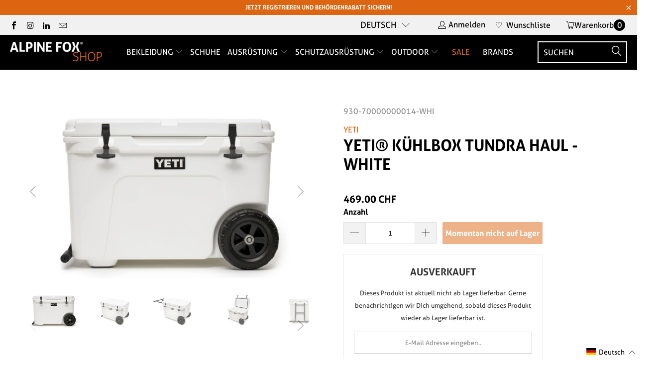

--- FILE ---
content_type: text/html; charset=utf-8
request_url: https://alpinefoxshop.ch/products/yeti%C2%AE-kuhlbox-tundra-haul-white
body_size: 99911
content:


 <!DOCTYPE html>
<html class="no-js no-touch" lang="de"> <head> <script>
    window.Store = window.Store || {};
    window.Store.id = 6082428998;</script> <meta charset="utf-8"> <meta http-equiv="cleartype" content="on"> <meta name="robots" content="index,follow"> <!-- Mobile Specific Metas --> <meta name="HandheldFriendly" content="True"> <meta name="MobileOptimized" content="320"> <meta name="viewport" content="width=device-width,initial-scale=1"> <meta name="theme-color" content="#ffffff"> <title>
      YETI Tundra Haul Kühlbox White – Rollbare Premium-Kühlbox - Alpine Fox GmbH</title> <meta name="description" content="Die allererste YETI Kühlbox auf Rädern ist die Antwort darauf, die legendäre Belastbarkeit und unübertroffene Isolationskraft der Tundra® weiter zu verbessern. Bei der Herstellung dieses kühlenden Kraftpakets wurde an alles gedacht, um sicherzustellen, dass die Haul™ in der Farbe White dem Namen Tundra gerecht wird. Die Tundra® Haul™ ist jetzt die stärkste Kühlbox auf zwei Rädern."/> <!-- Preconnect Domains --> <link rel="preconnect" href="https://fonts.shopifycdn.com" /> <link rel="preconnect" href="https://cdn.shopify.com" /> <link rel="preconnect" href="https://v.shopify.com" /> <link rel="preconnect" href="https://cdn.shopifycloud.com" /> <link rel="preconnect" href="https://monorail-edge.shopifysvc.com"> <!-- fallback for browsers that don't support preconnect --> <link rel="dns-prefetch" href="https://fonts.shopifycdn.com" /> <link rel="dns-prefetch" href="https://cdn.shopify.com" /> <link rel="dns-prefetch" href="https://v.shopify.com" /> <link rel="dns-prefetch" href="https://cdn.shopifycloud.com" /> <link rel="dns-prefetch" href="https://monorail-edge.shopifysvc.com"> <!-- Preload Assets --> <link rel="preload" href="//alpinefoxshop.ch/cdn/shop/t/39/assets/fancybox.css?v=19278034316635137701762931893" as="style"> <link rel="preload" href="//alpinefoxshop.ch/cdn/shop/t/39/assets/styles.scss?v=88661167688068333171767597555" as="style"> <!-- Stylesheet for Fancybox library --> <link href="//alpinefoxshop.ch/cdn/shop/t/39/assets/fancybox.css?v=19278034316635137701762931893" rel="stylesheet" type="text/css" media="all" /> <!-- Stylesheets for Turbo --> <style>
 @charset "UTF-8";.clear,svg:not(:root){overflow:hidden}article,aside,details,figcaption,figure,footer,header,hgroup,nav,section,summary{display:block}audio,canvas,video{display:inline-block}audio:not([controls]){display:none;height:0}[hidden]{display:none}.clear,.clearfix:after{clear:both;display:block;visibility:hidden;height:0}html{font-family:sans-serif;-webkit-text-size-adjust:100%;-ms-text-size-adjust:100%}a:focus{outline:dotted thin}a:active,a:hover{outline:0}h1{font-size:2em}abbr[title]{border-bottom:1px dotted}b,strong{font-weight:700}dfn{font-style:italic}mark{background:#ff0;color:#000}code,kbd,pre,samp{font-family:monospace,serif;font-size:1em}pre{white-space:pre-wrap;word-wrap:break-word}q{quotes:\201C \201D \2018 \2019}small{font-size:80%}sub,sup{font-size:75%;line-height:0;position:relative;vertical-align:baseline}sup{top:-.5em}sub{bottom:-.25em}img{border:0}fieldset{border:1px solid silver;margin:0 2px;padding:.35em .625em .75em}button,input,select,textarea{font-family:inherit;font-size:100%;margin:0}button,input{line-height:normal}button,html input[type=button],input[type=reset],input[type=submit]{-webkit-appearance:button;cursor:pointer}button[disabled],input[disabled]{cursor:default}input[type=checkbox],input[type=radio]{box-sizing:border-box;padding:0}input[type=search]{-webkit-appearance:textfield;-moz-box-sizing:content-box;-webkit-box-sizing:content-box;box-sizing:content-box}input[type=search]::-webkit-search-cancel-button,input[type=search]::-webkit-search-decoration{-webkit-appearance:none}textarea{overflow:auto;vertical-align:top}table{border-collapse:collapse;border-spacing:0}body,figure{margin:0}button::-moz-focus-inner,input::-moz-focus-inner,legend{border:0;padding:0}.clearfix:after{font-size:0;content:" "}*{-moz-box-sizing:border-box;-webkit-box-sizing:border-box;box-sizing:border-box}.clear{width:0}@media only screen and (max-width:798px){.clear{display:none}}
.is-active .sticky_nav,body.is-active #header{overflow-y:scroll;overflow-x:hidden;bottom:0}.cart__remove-btn .remove-icon:before,.sidebar__collection-filter .x-icon:before{font-family:Arial,"Helvetica CY","Nimbus Sans L",sans-serif!important;content:"\00d7"}select,select.currencies{text-indent:.01px;text-overflow:''}.collection_swatches .swatch span,.swatch .color label{min-width:34px;background-position:center;background-size:cover}.plyr,.was_price{text-shadow:none}.plyr--full-ui a,.plyr--full-ui button,.plyr--full-ui input,.plyr--full-ui label,a,button,input,label,select,summary,textarea{touch-action:manipulation}body{font-family:Roboto,sans-serif;font-weight:400;font-style:normal;font-size:16px;text-transform:none;color:#000;line-height:1.6em;overflow:auto;-webkit-font-smoothing:antialiased;-moz-osx-font-smoothing:grayscale;font-smoothing:antialiased;background-color:#fff;overflow-wrap:anywhere}.h2,h1,h2,h2.title{font-family:Oswald,sans-serif;font-style:normal;text-transform:uppercase;line-height:1.5;letter-spacing:0;text-rendering:optimizeLegibility;-webkit-font-smoothing:antialiased;-moz-osx-font-smoothing:grayscale}body.blocked-scroll{position:absolute;overflow:hidden;height:100%;width:100%;top:0;left:0;pointer-events:none}#header .top-bar a span,.container,.feature img,.grid__item[class*='--push'],.menu .vertical-menu li,.mobile_nav div,[class*=offset-by],a,a span,a:visited{position:relative}.block__featured_video .video-text--outside-video,.homepage-slideshow.flickity-enabled .gallery-cell:not(:first-child),.image-element__wrap img,.sidebar .rv-sidebar-element .product_image img,.video-section .video-text--outside-video,img[data-sizes=auto].lazyloaded{height:auto}#grid .example-grid,body.blocked-overflow{overflow:hidden}::-moz-selection{background-color:#000;color:#fff}::selection{background:#fff7b6;color:#000}abbr{border-bottom:1px dotted #ccc}.editor-visible--true,.show,div#shopry-review-photos a{display:block!important}.image__container,img[data-sizes="100vw"],img[data-sizes=auto]{display:block;margin-left:auto;margin-right:auto}.transition--blur-up{-webkit-backface-visibility:hidden;-webkit-transform:translate3d(0,0,0);-webkit-filter:blur(5px);filter:blur(5px);transform:translate3d(0,0,0);transition:filter .2s,-webkit-filter .2s}.transition--blur-up.lazyloaded{-webkit-filter:blur(0px);filter:none;transform:scale(1)}img[data-sizes="100vw"],img[data-sizes=auto]{width:100%}.image-element__wrap{overflow:hidden;margin-left:auto;margin-right:auto;max-width:100%}.grid{list-style:none;margin:0;padding:0}.grid::after{content:'';display:table;clear:both}.container:after,.flex-container:after,.row:after{visibility:hidden;content:" ";height:0;font-size:0}.grid__item{float:left;width:100%}.grid--rev{direction:rtl;text-align:left}.grid--rev>.grid__item{direction:ltr;text-align:left;float:right}.one{width:calc(6.25% - 20px)}.one-eighth,.two{width:calc(12.5% - 20px)}.three{width:calc(18.75% - 20px)}.four,.one-fourth,.three-twelfths,.two-eighths{width:calc(25% - 20px)}.five{width:calc(31.25% - 20px)}.six,.three-eighths{width:calc(37.5% - 20px)}.seven{width:calc(43.75% - 20px)}.eight,.featured-promotions.full-width--false .promo-per-row-2 .feature-section,.five-tenths,.four-eighths,.one-half,.six-twelfths,.sub-collection--2 .thumbnail,.three-sixths,.two-fourths{width:calc(50% - 20px)}.nine{width:calc(56.25% - 20px)}.five-eighths,.ten{width:calc(62.5% - 20px)}.eleven{width:calc(68.75% - 20px)}.nine-twelfths,.six-eighths,.three-fourths,.twelve{width:calc(75% - 20px)}.thirteen{width:calc(81.25% - 20px)}.fourteen,.seven-eighths{width:calc(87.5% - 20px)}.fifteen{width:calc(93.75% - 20px)}.one-whole,.sixteen{width:calc(100% - 20px)}.one-whole{left:auto!important}.four-twelfths,.one-third,.two-sixths{width:calc(33.33333% - 20px)}.eight-twelfths,.four-sixths,.two-thirds{width:calc(66.66667% - 20px)}.one-fifth,.two-tenths{width:calc(20% - 20px)}.four-tenths,.two-fifths{width:calc(40% - 20px)}.six-tenths,.three-fifths{width:calc(60% - 20px)}.eight-tenths,.four-fifths{width:calc(80% - 20px)}.one-sixth,.two-twelfths{width:calc(16.66667% - 20px)}.five-sixths,.ten-twelfths{width:calc(83.33333% - 20px)}.one-seventh{width:calc(14.28571% - 20px)}.two-sevenths{width:calc(28.57143% - 20px)}.three-sevenths{width:calc(42.85714% - 20px)}.four-sevenths{width:calc(57.14286% - 20px)}.five-sevenths{width:calc(71.42857% - 20px)}.one-tenth{width:calc(10% - 20px)}.three-tenths{width:calc(30% - 20px)}.seven-tenths{width:calc(70% - 20px)}.nine-tenths{width:calc(90% - 20px)}.one-twelfth{width:calc(8.33333% - 20px)}.five-twelfths{width:calc(41.66667% - 20px)}.seven-twelfths{width:calc(58.33333% - 20px)}.eleven-twelfths{width:calc(91.66667% - 20px)}.equal-columns--clear .eight:nth-of-type(odd),.equal-columns--clear .four:nth-of-type(4n+1),.equal-columns--clear .one-fifth:nth-of-type(5n+1),.equal-columns--clear .one-fourth:nth-of-type(4n+1),.equal-columns--clear .one-half:nth-of-type(odd),.equal-columns--clear .one-seventh:nth-of-type(7n+1),.equal-columns--clear .one-sixth:nth-of-type(6n+1),.equal-columns--clear .one-third:nth-of-type(3n+1){clear:both}.equal-columns--outside-trim .eight:nth-of-type(2n),.equal-columns--outside-trim .four:nth-of-type(4n),.equal-columns--outside-trim .one-fifth:nth-of-type(5n),.equal-columns--outside-trim .one-fourth:nth-of-type(4n),.equal-columns--outside-trim .one-half:nth-of-type(2n),.equal-columns--outside-trim .one-seventh:nth-of-type(7n),.equal-columns--outside-trim .one-sixth:nth-of-type(6n),.equal-columns--outside-trim .one-third:nth-of-type(3n),.equal-columns--outside-trim .two:nth-of-type(8n){margin-right:0}.equal-columns--outside-trim .eight:nth-of-type(odd),.equal-columns--outside-trim .four:nth-of-type(4n+1),.equal-columns--outside-trim .one-fifth:nth-of-type(5n+1),.equal-columns--outside-trim .one-fourth:nth-of-type(4n+1),.equal-columns--outside-trim .one-half:nth-of-type(odd),.equal-columns--outside-trim .one-seventh:nth-of-type(7n+1),.equal-columns--outside-trim .one-sixth:nth-of-type(6n+1),.equal-columns--outside-trim .one-third:nth-of-type(3n+1),.equal-columns--outside-trim .two:nth-of-type(8n+1),.mobile-menu__disclosure .selectors-form__item{margin-left:0}.equal-columns--outside-trim .one-whole:nth-of-type(1n+1){width:100%;margin-right:0;margin-left:0}.equal-columns--outside-trim .one-half{width:calc(50% - (20px - (20px / 2)))}.equal-columns--outside-trim .one-third{width:calc(33.33333% - (20px - (20px / 3)))}.equal-columns--outside-trim .one-fifth{width:calc(20% - (20px - (20px / 5)))}.equal-columns--outside-trim .four,.equal-columns--outside-trim .one-fourth{width:calc(25% - (20px - (20px / 4)))}.equal-columns--outside-trim .one-sixth{width:calc(16.66667% - (20px - (20px / 6)))}.equal-columns--outside-trim .one-seventh{width:calc(14.28571% - (20px - (20px / 7)))}.equal-columns--outside-trim .two{width:calc(12.5% - (20px - (20px / 8)))}.equal-columns--outside-trim .seven{width:calc(43.75% - (20px - (20px / 2)))}.equal-columns--outside-trim .eight{width:calc(50% - (20px / 2))}.equal-columns--outside-trim .nine{width:calc(56.25% - (20px - (20px / 2)))}.fancybox-can-pan .fancybox-item,.fancybox-is-scaling .fancybox-item,.hide,header.secondary_logo--true:not(.feature_image) img.secondary_logo{display:none!important}.text-left{text-align:left!important}.text-right{text-align:right!important}.text-center{text-align:center!important}@media only screen and (max-width:1024px){.large-down--one{width:calc(6.25% - 20px)}.large-down--two{width:calc(12.5% - 20px)}.large-down--three{width:calc(18.75% - 20px)}.large-down--four{width:calc(25% - 20px)}.large-down--five{width:calc(31.25% - 20px)}.large-down--six{width:calc(37.5% - 20px)}.large-down--seven{width:calc(43.75% - 20px)}.large-down--eight{width:calc(50% - 20px)}.large-down--nine{width:calc(56.25% - 20px)}.large-down--ten{width:calc(62.5% - 20px)}.large-down--eleven{width:calc(68.75% - 20px)}.large-down--twelve{width:calc(75% - 20px)}.large-down--thirteen{width:calc(81.25% - 20px)}.large-down--fourteen{width:calc(87.5% - 20px)}.large-down--fifteen{width:calc(93.75% - 20px)}.large-down--one-whole,.large-down--sixteen{width:calc(100% - 20px)}.large-down--one-whole{left:auto!important}.large-down--one-half{width:calc(50% - 20px)}.large-down--one-third{width:calc(33.33333% - 20px)}.large-down--two-thirds{width:calc(66.66667% - 20px)}.large-down--one-fourth{width:calc(25% - 20px)}.large-down--two-fourths{width:calc(50% - 20px)}.large-down--three-fourths{width:calc(75% - 20px)}.large-down--one-fifth{width:calc(20% - 20px)}.large-down--two-fifths{width:calc(40% - 20px)}.large-down--three-fifths{width:calc(60% - 20px)}.large-down--four-fifths{width:calc(80% - 20px)}.large-down--one-sixth{width:calc(16.66667% - 20px)}.large-down--two-sixths{width:calc(33.33333% - 20px)}.large-down--three-sixths{width:calc(50% - 20px)}.large-down--four-sixths{width:calc(66.66667% - 20px)}.large-down--five-sixths{width:calc(83.33333% - 20px)}.large-down--one-seventh{width:calc(14.28571% - 20px)}.large-down--two-sevenths{width:calc(28.57143% - 20px)}.large-down--three-sevenths{width:calc(42.85714% - 20px)}.large-down--four-sevenths{width:calc(57.14286% - 20px)}.large-down--five-sevenths{width:calc(71.42857% - 20px)}.large-down--one-eighth{width:calc(12.5% - 20px)}.large-down--two-eighths{width:calc(25% - 20px)}.large-down--three-eighths{width:calc(37.5% - 20px)}.large-down--four-eighths{width:calc(50% - 20px)}.large-down--five-eighths{width:calc(62.5% - 20px)}.large-down--six-eighths{width:calc(75% - 20px)}.large-down--seven-eighths{width:calc(87.5% - 20px)}.large-down--one-tenth{width:calc(10% - 20px)}.large-down--two-tenths{width:calc(20% - 20px)}.large-down--three-tenths{width:calc(30% - 20px)}.large-down--four-tenths{width:calc(40% - 20px)}.large-down--five-tenths{width:calc(50% - 20px)}.large-down--six-tenths{width:calc(60% - 20px)}.large-down--seven-tenths{width:calc(70% - 20px)}.large-down--eight-tenths{width:calc(80% - 20px)}.large-down--nine-tenths{width:calc(90% - 20px)}.large-down--one-twelfth{width:calc(8.33333% - 20px)}.large-down--two-twelfths{width:calc(16.66667% - 20px)}.large-down--three-twelfths{width:calc(25% - 20px)}.large-down--four-twelfths{width:calc(33.33333% - 20px)}.large-down--five-twelfths{width:calc(41.66667% - 20px)}.large-down--six-twelfths{width:calc(50% - 20px)}.large-down--seven-twelfths{width:calc(58.33333% - 20px)}.large-down--eight-twelfths{width:calc(66.66667% - 20px)}.large-down--nine-twelfths{width:calc(75% - 20px)}.large-down--ten-twelfths{width:calc(83.33333% - 20px)}.large-down--eleven-twelfths{width:calc(91.66667% - 20px)}.equal-columns--outside-trim .large-down--eight:nth-of-type(2n),.equal-columns--outside-trim .large-down--four:nth-of-type(4n),.equal-columns--outside-trim .large-down--one-fifth:nth-of-type(5n),.equal-columns--outside-trim .large-down--one-fourth:nth-of-type(4n),.equal-columns--outside-trim .large-down--one-half:nth-of-type(2n),.equal-columns--outside-trim .large-down--one-seventh:nth-of-type(7n),.equal-columns--outside-trim .large-down--one-sixth:nth-of-type(6n),.equal-columns--outside-trim .large-down--one-third:nth-of-type(3n),.equal-columns--outside-trim .large-down--two:nth-of-type(8n){margin-right:0}.equal-columns--outside-trim .large-down--eight:nth-of-type(odd),.equal-columns--outside-trim .large-down--four:nth-of-type(4n+1),.equal-columns--outside-trim .large-down--one-fifth:nth-of-type(5n+1),.equal-columns--outside-trim .large-down--one-fourth:nth-of-type(4n+1),.equal-columns--outside-trim .large-down--one-half:nth-of-type(odd),.equal-columns--outside-trim .large-down--one-seventh:nth-of-type(7n+1),.equal-columns--outside-trim .large-down--one-sixth:nth-of-type(6n+1),.equal-columns--outside-trim .large-down--one-third:nth-of-type(3n+1),.equal-columns--outside-trim .large-down--two:nth-of-type(8n+1){margin-left:0}.equal-columns--outside-trim .large-down--one-whole:nth-of-type(1n+1){width:100%;margin-right:0;margin-left:0}.equal-columns--outside-trim .large-down--one-half{width:calc(50% - (20px - (20px / 2)))}.equal-columns--outside-trim .large-down--one-third{width:calc(33.33333% - (20px - (20px / 3)))}.equal-columns--outside-trim .large-down--one-fifth{width:calc(20% - (20px - (20px / 5)))}.equal-columns--outside-trim .large-down--one-fourth{width:calc(25% - (20px - (20px / 4)))}.equal-columns--outside-trim .large-down--one-sixth{width:calc(16.66667% - (20px - (20px / 6)))}.equal-columns--outside-trim .large-down--one-seventh{width:calc(14.28571% - (20px - (20px / 7)))}.equal-columns--outside-trim .large-down--two{width:calc(12.5% - (20px - (20px / 8)))}.equal-columns--outside-trim .large-down--four{width:calc(25% - (20px - (20px / 4)))}.equal-columns--outside-trim .large-down--seven{width:calc(43.75% - (20px - (20px / 2)))}.equal-columns--outside-trim .large-down--eight{width:calc(50% - (20px / 2))}.equal-columns--outside-trim .large-down--nine{width:calc(56.25% - (20px - (20px / 2)))}.large-down--show{display:block!important}.large-down--hide{display:none!important}.large-down--text-left{text-align:left!important}.large-down--text-right{text-align:right!important}.large-down--text-center{text-align:center!important}.container{width:calc(90% + 20px)}}@media only screen and (max-width:1024px) and (max-width:1024px){.equal-columns--clear .large-down--eight.large-down--eight,.equal-columns--clear .large-down--four.large-down--four,.equal-columns--clear .large-down--one-fifth.large-down--one-fifth,.equal-columns--clear .large-down--one-fourth.large-down--one-fourth,.equal-columns--clear .large-down--one-half.large-down--one-half,.equal-columns--clear .large-down--one-seventh.large-down--one-seventh,.equal-columns--clear .large-down--one-sixth.large-down--one-sixth,.equal-columns--clear .large-down--one-third.large-down--one-third{clear:none}.equal-columns--clear .large-down--eight:nth-of-type(odd),.equal-columns--clear .large-down--four:nth-of-type(4n+1),.equal-columns--clear .large-down--one-fifth:nth-of-type(5n+1),.equal-columns--clear .large-down--one-fourth:nth-of-type(4n+1),.equal-columns--clear .large-down--one-half:nth-of-type(odd),.equal-columns--clear .large-down--one-seventh:nth-of-type(7n+1),.equal-columns--clear .large-down--one-sixth:nth-of-type(6n+1),.equal-columns--clear .large-down--one-third:nth-of-type(3n+1){clear:both}.equal-columns--outside-trim .large-down--eight.large-down--eight,.equal-columns--outside-trim .large-down--four.large-down--four,.equal-columns--outside-trim .large-down--one-fifth.large-down--one-fifth,.equal-columns--outside-trim .large-down--one-fourth.large-down--one-fourth,.equal-columns--outside-trim .large-down--one-half.large-down--one-half,.equal-columns--outside-trim .large-down--one-seventh.large-down--one-seventh,.equal-columns--outside-trim .large-down--one-sixth.large-down--one-sixth,.equal-columns--outside-trim .large-down--one-third.large-down--one-third,.equal-columns--outside-trim .large-down--two.large-down--two{margin-right:10px;margin-left:10px}.equal-columns--outside-trim .large-down--eight:nth-of-type(2n),.equal-columns--outside-trim .large-down--four:nth-of-type(4n),.equal-columns--outside-trim .large-down--one-fifth:nth-of-type(5n),.equal-columns--outside-trim .large-down--one-fourth:nth-of-type(4n),.equal-columns--outside-trim .large-down--one-half:nth-of-type(2n),.equal-columns--outside-trim .large-down--one-seventh:nth-of-type(7n),.equal-columns--outside-trim .large-down--one-sixth:nth-of-type(6n),.equal-columns--outside-trim .large-down--one-third:nth-of-type(3n),.equal-columns--outside-trim .large-down--two:nth-of-type(8n){margin-right:0}.equal-columns--outside-trim .large-down--eight:nth-of-type(odd),.equal-columns--outside-trim .large-down--four:nth-of-type(4n+1),.equal-columns--outside-trim .large-down--one-fifth:nth-of-type(5n+1),.equal-columns--outside-trim .large-down--one-fourth:nth-of-type(4n+1),.equal-columns--outside-trim .large-down--one-half:nth-of-type(odd),.equal-columns--outside-trim .large-down--one-seventh:nth-of-type(7n+1),.equal-columns--outside-trim .large-down--one-sixth:nth-of-type(6n+1),.equal-columns--outside-trim .large-down--one-third:nth-of-type(3n+1),.equal-columns--outside-trim .large-down--two:nth-of-type(8n+1){margin-left:0}}@media only screen and (max-width:798px){.medium-down--one{width:calc(6.25% - 20px)}.medium-down--two{width:calc(12.5% - 20px)}.medium-down--three{width:calc(18.75% - 20px)}.medium-down--four{width:calc(25% - 20px)}.medium-down--five{width:calc(31.25% - 20px)}.medium-down--six{width:calc(37.5% - 20px)}.medium-down--seven{width:calc(43.75% - 20px)}.medium-down--eight{width:calc(50% - 20px)}.medium-down--nine{width:calc(56.25% - 20px)}.medium-down--ten{width:calc(62.5% - 20px)}.medium-down--eleven{width:calc(68.75% - 20px)}.medium-down--twelve{width:calc(75% - 20px)}.medium-down--thirteen{width:calc(81.25% - 20px)}.medium-down--fourteen{width:calc(87.5% - 20px)}.medium-down--fifteen{width:calc(93.75% - 20px)}.medium-down--one-whole,.medium-down--sixteen{width:calc(100% - 20px)}.medium-down--one-whole{left:auto!important}.medium-down--one-half{width:calc(50% - 20px)}.medium-down--one-third{width:calc(33.33333% - 20px)}.medium-down--two-thirds{width:calc(66.66667% - 20px)}.medium-down--one-fourth{width:calc(25% - 20px)}.medium-down--two-fourths{width:calc(50% - 20px)}.medium-down--three-fourths{width:calc(75% - 20px)}.medium-down--one-fifth{width:calc(20% - 20px)}.medium-down--two-fifths{width:calc(40% - 20px)}.medium-down--three-fifths{width:calc(60% - 20px)}.medium-down--four-fifths{width:calc(80% - 20px)}.medium-down--one-sixth{width:calc(16.66667% - 20px)}.medium-down--two-sixths{width:calc(33.33333% - 20px)}.medium-down--three-sixths{width:calc(50% - 20px)}.medium-down--four-sixths{width:calc(66.66667% - 20px)}.medium-down--five-sixths{width:calc(83.33333% - 20px)}.medium-down--one-seventh{width:calc(14.28571% - 20px)}.medium-down--two-sevenths{width:calc(28.57143% - 20px)}.medium-down--three-sevenths{width:calc(42.85714% - 20px)}.medium-down--four-sevenths{width:calc(57.14286% - 20px)}.medium-down--five-sevenths{width:calc(71.42857% - 20px)}.medium-down--one-eighth{width:calc(12.5% - 20px)}.medium-down--two-eighths{width:calc(25% - 20px)}.medium-down--three-eighths{width:calc(37.5% - 20px)}.medium-down--four-eighths{width:calc(50% - 20px)}.medium-down--five-eighths{width:calc(62.5% - 20px)}.medium-down--six-eighths{width:calc(75% - 20px)}.medium-down--seven-eighths{width:calc(87.5% - 20px)}.medium-down--one-tenth{width:calc(10% - 20px)}.medium-down--two-tenths{width:calc(20% - 20px)}.medium-down--three-tenths{width:calc(30% - 20px)}.medium-down--four-tenths{width:calc(40% - 20px)}.medium-down--five-tenths{width:calc(50% - 20px)}.medium-down--six-tenths{width:calc(60% - 20px)}.medium-down--seven-tenths{width:calc(70% - 20px)}.medium-down--eight-tenths{width:calc(80% - 20px)}.medium-down--nine-tenths{width:calc(90% - 20px)}.medium-down--one-twelfth{width:calc(8.33333% - 20px)}.medium-down--two-twelfths{width:calc(16.66667% - 20px)}.medium-down--three-twelfths{width:calc(25% - 20px)}.medium-down--four-twelfths{width:calc(33.33333% - 20px)}.medium-down--five-twelfths{width:calc(41.66667% - 20px)}.medium-down--six-twelfths{width:calc(50% - 20px)}.medium-down--seven-twelfths{width:calc(58.33333% - 20px)}.medium-down--eight-twelfths{width:calc(66.66667% - 20px)}.medium-down--nine-twelfths{width:calc(75% - 20px)}.medium-down--ten-twelfths{width:calc(83.33333% - 20px)}.medium-down--eleven-twelfths{width:calc(91.66667% - 20px)}.equal-columns--outside-trim .medium-down--eight:nth-of-type(2n),.equal-columns--outside-trim .medium-down--four:nth-of-type(4n),.equal-columns--outside-trim .medium-down--one-fifth:nth-of-type(5n),.equal-columns--outside-trim .medium-down--one-fourth:nth-of-type(4n),.equal-columns--outside-trim .medium-down--one-half:nth-of-type(2n),.equal-columns--outside-trim .medium-down--one-seventh:nth-of-type(7n),.equal-columns--outside-trim .medium-down--one-sixth:nth-of-type(6n),.equal-columns--outside-trim .medium-down--one-third:nth-of-type(3n),.equal-columns--outside-trim .medium-down--two:nth-of-type(8n){margin-right:0}.equal-columns--outside-trim .medium-down--eight:nth-of-type(odd),.equal-columns--outside-trim .medium-down--four:nth-of-type(4n+1),.equal-columns--outside-trim .medium-down--one-fifth:nth-of-type(5n+1),.equal-columns--outside-trim .medium-down--one-fourth:nth-of-type(4n+1),.equal-columns--outside-trim .medium-down--one-half:nth-of-type(odd),.equal-columns--outside-trim .medium-down--one-seventh:nth-of-type(7n+1),.equal-columns--outside-trim .medium-down--one-sixth:nth-of-type(6n+1),.equal-columns--outside-trim .medium-down--one-third:nth-of-type(3n+1),.equal-columns--outside-trim .medium-down--two:nth-of-type(8n+1){margin-left:0}.equal-columns--outside-trim .medium-down--one-whole:nth-of-type(1n+1){width:100%;margin-right:0;margin-left:0}.equal-columns--outside-trim .medium-down--one-half{width:calc(50% - (20px - (20px / 2)))}.equal-columns--outside-trim .medium-down--one-third{width:calc(33.33333% - (20px - (20px / 3)))}.equal-columns--outside-trim .medium-down--one-fifth{width:calc(20% - (20px - (20px / 5)))}.equal-columns--outside-trim .medium-down--one-fourth{width:calc(25% - (20px - (20px / 4)))}.equal-columns--outside-trim .medium-down--one-sixth{width:calc(16.66667% - (20px - (20px / 6)))}.equal-columns--outside-trim .medium-down--one-seventh{width:calc(14.28571% - (20px - (20px / 7)))}.equal-columns--outside-trim .medium-down--two{width:calc(12.5% - (20px - (20px / 8)))}.equal-columns--outside-trim .medium-down--four{width:calc(25% - (20px - (20px / 4)))}.equal-columns--outside-trim .medium-down--seven{width:calc(43.75% - (20px - (20px / 2)))}.equal-columns--outside-trim .medium-down--eight{width:calc(50% - (20px / 2))}.equal-columns--outside-trim .medium-down--nine{width:calc(56.25% - (20px - (20px / 2)))}.medium-down--show{display:block!important}.medium-down--hide{display:none!important}.medium-down--text-left{text-align:left!important}.medium-down--text-right{text-align:right!important}.medium-down--text-center{text-align:center!important}}@media only screen and (max-width:798px) and (max-width:798px){.equal-columns--clear .medium-down--eight.medium-down--eight,.equal-columns--clear .medium-down--four.medium-down--four,.equal-columns--clear .medium-down--one-fifth.medium-down--one-fifth,.equal-columns--clear .medium-down--one-fourth.medium-down--one-fourth,.equal-columns--clear .medium-down--one-half.medium-down--one-half,.equal-columns--clear .medium-down--one-seventh.medium-down--one-seventh,.equal-columns--clear .medium-down--one-sixth.medium-down--one-sixth,.equal-columns--clear .medium-down--one-third.medium-down--one-third{clear:none}.equal-columns--clear .medium-down--eight:nth-of-type(odd),.equal-columns--clear .medium-down--four:nth-of-type(4n+1),.equal-columns--clear .medium-down--one-fifth:nth-of-type(5n+1),.equal-columns--clear .medium-down--one-fourth:nth-of-type(4n+1),.equal-columns--clear .medium-down--one-half:nth-of-type(odd),.equal-columns--clear .medium-down--one-seventh:nth-of-type(7n+1),.equal-columns--clear .medium-down--one-sixth:nth-of-type(6n+1),.equal-columns--clear .medium-down--one-third:nth-of-type(3n+1){clear:both}.equal-columns--outside-trim .medium-down--eight.medium-down--eight,.equal-columns--outside-trim .medium-down--four.medium-down--four,.equal-columns--outside-trim .medium-down--one-fifth.medium-down--one-fifth,.equal-columns--outside-trim .medium-down--one-fourth.medium-down--one-fourth,.equal-columns--outside-trim .medium-down--one-half.medium-down--one-half,.equal-columns--outside-trim .medium-down--one-seventh.medium-down--one-seventh,.equal-columns--outside-trim .medium-down--one-sixth.medium-down--one-sixth,.equal-columns--outside-trim .medium-down--one-third.medium-down--one-third,.equal-columns--outside-trim .medium-down--two.medium-down--two{margin-right:10px;margin-left:10px}.equal-columns--outside-trim .medium-down--eight:nth-of-type(2n),.equal-columns--outside-trim .medium-down--four:nth-of-type(4n),.equal-columns--outside-trim .medium-down--one-fifth:nth-of-type(5n),.equal-columns--outside-trim .medium-down--one-fourth:nth-of-type(4n),.equal-columns--outside-trim .medium-down--one-half:nth-of-type(2n),.equal-columns--outside-trim .medium-down--one-seventh:nth-of-type(7n),.equal-columns--outside-trim .medium-down--one-sixth:nth-of-type(6n),.equal-columns--outside-trim .medium-down--one-third:nth-of-type(3n),.equal-columns--outside-trim .medium-down--two:nth-of-type(8n){margin-right:0}.equal-columns--outside-trim .medium-down--eight:nth-of-type(odd),.equal-columns--outside-trim .medium-down--four:nth-of-type(4n+1),.equal-columns--outside-trim .medium-down--one-fifth:nth-of-type(5n+1),.equal-columns--outside-trim .medium-down--one-fourth:nth-of-type(4n+1),.equal-columns--outside-trim .medium-down--one-half:nth-of-type(odd),.equal-columns--outside-trim .medium-down--one-seventh:nth-of-type(7n+1),.equal-columns--outside-trim .medium-down--one-sixth:nth-of-type(6n+1),.equal-columns--outside-trim .medium-down--one-third:nth-of-type(3n+1),.equal-columns--outside-trim .medium-down--two:nth-of-type(8n+1){margin-left:0}}@media only screen and (max-width:480px){.small-down--one{width:calc(6.25% - 20px)}.small-down--two{width:calc(12.5% - 20px)}.small-down--three{width:calc(18.75% - 20px)}.small-down--four{width:calc(25% - 20px)}.small-down--five{width:calc(31.25% - 20px)}.small-down--six{width:calc(37.5% - 20px)}.small-down--seven{width:calc(43.75% - 20px)}.small-down--eight{width:calc(50% - 20px)}.small-down--nine{width:calc(56.25% - 20px)}.small-down--ten{width:calc(62.5% - 20px)}.small-down--eleven{width:calc(68.75% - 20px)}.small-down--twelve{width:calc(75% - 20px)}.small-down--thirteen{width:calc(81.25% - 20px)}.small-down--fourteen{width:calc(87.5% - 20px)}.small-down--fifteen{width:calc(93.75% - 20px)}.small-down--one-whole,.small-down--sixteen{width:calc(100% - 20px)}.small-down--one-whole{left:auto!important}.small-down--one-half{width:calc(50% - 20px)}.small-down--one-third{width:calc(33.33333% - 20px)}.small-down--two-thirds{width:calc(66.66667% - 20px)}.small-down--one-fourth{width:calc(25% - 20px)}.small-down--two-fourths{width:calc(50% - 20px)}.small-down--three-fourths{width:calc(75% - 20px)}.small-down--one-fifth{width:calc(20% - 20px)}.small-down--two-fifths{width:calc(40% - 20px)}.small-down--three-fifths{width:calc(60% - 20px)}.small-down--four-fifths{width:calc(80% - 20px)}.small-down--one-sixth{width:calc(16.66667% - 20px)}.small-down--two-sixths{width:calc(33.33333% - 20px)}.small-down--three-sixths{width:calc(50% - 20px)}.small-down--four-sixths{width:calc(66.66667% - 20px)}.small-down--five-sixths{width:calc(83.33333% - 20px)}.small-down--one-seventh{width:calc(14.28571% - 20px)}.small-down--two-sevenths{width:calc(28.57143% - 20px)}.small-down--three-sevenths{width:calc(42.85714% - 20px)}.small-down--four-sevenths{width:calc(57.14286% - 20px)}.small-down--five-sevenths{width:calc(71.42857% - 20px)}.small-down--one-eighth{width:calc(12.5% - 20px)}.small-down--two-eighths{width:calc(25% - 20px)}.small-down--three-eighths{width:calc(37.5% - 20px)}.small-down--four-eighths{width:calc(50% - 20px)}.small-down--five-eighths{width:calc(62.5% - 20px)}.small-down--six-eighths{width:calc(75% - 20px)}.small-down--seven-eighths{width:calc(87.5% - 20px)}.small-down--one-tenth{width:calc(10% - 20px)}.small-down--two-tenths{width:calc(20% - 20px)}.small-down--three-tenths{width:calc(30% - 20px)}.small-down--four-tenths{width:calc(40% - 20px)}.small-down--five-tenths{width:calc(50% - 20px)}.small-down--six-tenths{width:calc(60% - 20px)}.small-down--seven-tenths{width:calc(70% - 20px)}.small-down--eight-tenths{width:calc(80% - 20px)}.small-down--nine-tenths{width:calc(90% - 20px)}.small-down--one-twelfth{width:calc(8.33333% - 20px)}.small-down--two-twelfths{width:calc(16.66667% - 20px)}.small-down--three-twelfths{width:calc(25% - 20px)}.small-down--four-twelfths{width:calc(33.33333% - 20px)}.small-down--five-twelfths{width:calc(41.66667% - 20px)}.small-down--six-twelfths{width:calc(50% - 20px)}.small-down--seven-twelfths{width:calc(58.33333% - 20px)}.small-down--eight-twelfths{width:calc(66.66667% - 20px)}.small-down--nine-twelfths{width:calc(75% - 20px)}.small-down--ten-twelfths{width:calc(83.33333% - 20px)}.small-down--eleven-twelfths{width:calc(91.66667% - 20px)}.equal-columns--outside-trim .small-down--eight:nth-of-type(2n),.equal-columns--outside-trim .small-down--four:nth-of-type(4n),.equal-columns--outside-trim .small-down--one-fifth:nth-of-type(5n),.equal-columns--outside-trim .small-down--one-fourth:nth-of-type(4n),.equal-columns--outside-trim .small-down--one-half:nth-of-type(2n),.equal-columns--outside-trim .small-down--one-seventh:nth-of-type(7n),.equal-columns--outside-trim .small-down--one-sixth:nth-of-type(6n),.equal-columns--outside-trim .small-down--one-third:nth-of-type(3n),.equal-columns--outside-trim .small-down--two:nth-of-type(8n){margin-right:0}.equal-columns--outside-trim .small-down--eight:nth-of-type(odd),.equal-columns--outside-trim .small-down--four:nth-of-type(4n+1),.equal-columns--outside-trim .small-down--one-fifth:nth-of-type(5n+1),.equal-columns--outside-trim .small-down--one-fourth:nth-of-type(4n+1),.equal-columns--outside-trim .small-down--one-half:nth-of-type(odd),.equal-columns--outside-trim .small-down--one-seventh:nth-of-type(7n+1),.equal-columns--outside-trim .small-down--one-sixth:nth-of-type(6n+1),.equal-columns--outside-trim .small-down--one-third:nth-of-type(3n+1),.equal-columns--outside-trim .small-down--two:nth-of-type(8n+1){margin-left:0}.equal-columns--outside-trim .small-down--one-whole:nth-of-type(1n+1){width:100%;margin-right:0;margin-left:0}.equal-columns--outside-trim .small-down--one-half{width:calc(50% - (20px - (20px / 2)))}.equal-columns--outside-trim .small-down--one-third{width:calc(33.33333% - (20px - (20px / 3)))}.equal-columns--outside-trim .small-down--one-fifth{width:calc(20% - (20px - (20px / 5)))}.equal-columns--outside-trim .small-down--one-fourth{width:calc(25% - (20px - (20px / 4)))}.equal-columns--outside-trim .small-down--one-sixth{width:calc(16.66667% - (20px - (20px / 6)))}.equal-columns--outside-trim .small-down--one-seventh{width:calc(14.28571% - (20px - (20px / 7)))}.equal-columns--outside-trim .small-down--two{width:calc(12.5% - (20px - (20px / 8)))}.equal-columns--outside-trim .small-down--four{width:calc(25% - (20px - (20px / 4)))}.equal-columns--outside-trim .small-down--seven{width:calc(43.75% - (20px - (20px / 2)))}.equal-columns--outside-trim .small-down--eight{width:calc(50% - (20px / 2))}.equal-columns--outside-trim .small-down--nine{width:calc(56.25% - (20px - (20px / 2)))}.small-down--show{display:block!important}.small-down--hide{display:none!important}.small-down--text-left{text-align:left!important}.small-down--text-right{text-align:right!important}.small-down--text-center{text-align:center!important}}@media only screen and (max-width:480px) and (max-width:480px){.equal-columns--clear .small-down--eight.small-down--eight,.equal-columns--clear .small-down--four.small-down--four,.equal-columns--clear .small-down--one-fifth.small-down--one-fifth,.equal-columns--clear .small-down--one-fourth.small-down--one-fourth,.equal-columns--clear .small-down--one-half.small-down--one-half,.equal-columns--clear .small-down--one-seventh.small-down--one-seventh,.equal-columns--clear .small-down--one-sixth.small-down--one-sixth,.equal-columns--clear .small-down--one-third.small-down--one-third{clear:none}.equal-columns--clear .small-down--eight:nth-of-type(odd),.equal-columns--clear .small-down--four:nth-of-type(4n+1),.equal-columns--clear .small-down--one-fifth:nth-of-type(5n+1),.equal-columns--clear .small-down--one-fourth:nth-of-type(4n+1),.equal-columns--clear .small-down--one-half:nth-of-type(odd),.equal-columns--clear .small-down--one-seventh:nth-of-type(7n+1),.equal-columns--clear .small-down--one-sixth:nth-of-type(6n+1),.equal-columns--clear .small-down--one-third:nth-of-type(3n+1){clear:both}.equal-columns--outside-trim .small-down--eight.small-down--eight,.equal-columns--outside-trim .small-down--four.small-down--four,.equal-columns--outside-trim .small-down--one-fifth.small-down--one-fifth,.equal-columns--outside-trim .small-down--one-fourth.small-down--one-fourth,.equal-columns--outside-trim .small-down--one-half.small-down--one-half,.equal-columns--outside-trim .small-down--one-seventh.small-down--one-seventh,.equal-columns--outside-trim .small-down--one-sixth.small-down--one-sixth,.equal-columns--outside-trim .small-down--one-third.small-down--one-third,.equal-columns--outside-trim .small-down--two.small-down--two{margin-right:10px;margin-left:10px}.equal-columns--outside-trim .small-down--eight:nth-of-type(2n),.equal-columns--outside-trim .small-down--four:nth-of-type(4n),.equal-columns--outside-trim .small-down--one-fifth:nth-of-type(5n),.equal-columns--outside-trim .small-down--one-fourth:nth-of-type(4n),.equal-columns--outside-trim .small-down--one-half:nth-of-type(2n),.equal-columns--outside-trim .small-down--one-seventh:nth-of-type(7n),.equal-columns--outside-trim .small-down--one-sixth:nth-of-type(6n),.equal-columns--outside-trim .small-down--one-third:nth-of-type(3n),.equal-columns--outside-trim .small-down--two:nth-of-type(8n){margin-right:0}.equal-columns--outside-trim .small-down--eight:nth-of-type(odd),.equal-columns--outside-trim .small-down--four:nth-of-type(4n+1),.equal-columns--outside-trim .small-down--one-fifth:nth-of-type(5n+1),.equal-columns--outside-trim .small-down--one-fourth:nth-of-type(4n+1),.equal-columns--outside-trim .small-down--one-half:nth-of-type(odd),.equal-columns--outside-trim .small-down--one-seventh:nth-of-type(7n+1),.equal-columns--outside-trim .small-down--one-sixth:nth-of-type(6n+1),.equal-columns--outside-trim .small-down--one-third:nth-of-type(3n+1),.equal-columns--outside-trim .small-down--two:nth-of-type(8n+1){margin-left:0}}.container{max-width:1200px;margin:0 auto}.container .container{width:100%}.container:after,.row:after{display:block;clear:both}.column,.columns{float:left;display:inline;margin-left:calc(20px / 2);margin-right:calc(20px / 2);box-sizing:border-box}#header .top-bar,#header .top-bar a.mobile_nav,.flex-container,.team-page__content--left,.testimonial-section .set-static,.top-bar{display:-webkit-box;display:-moz-box;display:-ms-flexbox;display:-webkit-flex}.flex-container,.team-page__content--left,.testimonial-section .set-static{display:flex}.flex-container:after{display:none;clear:both}.acceptsMarketing,.comment,.contact-form .contact-form__content,.custom-contact-form .contact-block,.custom-contact-form .custom-contact-form__image,.product-details-section .gallery-image-wrapper,.row,.sidebar .newsletter,.smart-payment-button--false,fieldset,form,ol,ul{margin-bottom:20px}.container-border--bottom::after,.container-border--top::before{content:'';border-top:thin solid #ccc;position:absolute;left:0;margin:0 auto;display:block;height:0;right:0}.container-border--top::before{width:calc(100% - 20px);top:0;float:left}@media only screen and (max-width:480px){.container{width:calc(100% - 40px)}[class*=offset-by]{position:static}.column:not([class*=small-down--one-half]),.columns:not([class*=small-down--one-half]){width:100%;margin-left:0;margin-right:0}.even{margin-left:0}.odd{margin-right:0}.container-border--top::before{width:100%}}.container-border--bottom::after{width:calc(100% - 20px);bottom:0;clear:both}.narrow-width--true.container{max-width:1000px;margin-left:auto;margin-right:auto}.container.full-width--true,.full-width--true>.container{width:100%;max-width:100%}.menu .vertical-menu_sub-submenu,.menu .vertical-menu_submenu{opacity:0;width:270px;position:absolute;background:#000;visibility:hidden}.header__logo,.logo{font-family:Oswald,sans-serif;font-weight:400;font-style:normal;font-size:20px;text-transform:uppercase;line-height:1.2em}.header__logo a span,.logo a span{color:#1e1e1e}h1{font-size:32px;color:#6b6b6b;display:block;margin:0 auto 15px;clear:both;font-weight:300;padding-top:4px}.h4,.h5,.h6,h4,h5,h6{padding:7px 0}.collection_title a,.h3 a,.h3 a:visited,h1 a:link,h1 a:visited,h3 a,h3 a:visited{font-weight:inherit;color:#6b6b6b}.collection_title a:active,.collection_title a:hover,a:focus,a:hover,h1 a:active,h1 a:hover{color:#dc6511}div.collection_title_tags,h1.collection_title_tags{padding-right:25px;border-right:1px solid #ccc}.h2,h2,h2.title{font-size:32px;display:block;margin-bottom:.75em;font-weight:600;color:#000}.collection_title,.empty_cart,.h3,.h4,.h5,.h6,.headline,.promo-banner,.title,h3,h4,h5,h6{font-weight:300;line-height:1.5;font-style:normal;text-transform:uppercase;letter-spacing:0;font-family:Oswald,sans-serif;-webkit-font-smoothing:antialiased;-moz-osx-font-smoothing:grayscale;text-rendering:optimizeLegibility}.blog-section h2 a,.h2.product_name a,.h3,.h3.sub_title a,.h3.title a,.h3.title a:visited,.h5.sub_title a,.title.center.blog a,h2.product_name a,h2.title.product_name a,h3,h3.sub_title a,h3.title a,h3.title a:visited,h5.sub_title a{color:#6b6b6b}.h2 a,.h4 a,.h5 a,.h6 a,h2 a,h2.title a,h4 a,h5 a,h6 a{font-weight:inherit}.h2.collection_title,h2.collection_title,h2.title.collection_title{margin-bottom:0;display:inline}.cart h2,.cart h6,.page-contact .footer,.section.product_section,input[type=button].get-rates.action_button{margin-top:0}.h3,h3{font-size:25px;display:block;margin:0 auto 15px 0}.h3.title,h3.title{line-height:1.25;margin:0 auto 15px;clear:both;padding-top:4px}.h4,.h5,.h6,.h6.title,h4,h5,h6,h6.title{margin:0 0 .5em;color:#6b6b6b}.h3.sub_title,.h5.sub_title,h3.sub_title,h5.sub_title{padding:5px 0;color:#6b6b6b}.h4,h4{font-size:22px;display:block}.h4.title a,h4.title a{border:0;padding:0;margin:0}.h5,h5{font-size:20px;display:block}.h6,h6{font-size:19px;display:block}.h6.title,h6.title{line-height:32px}.collection_title{font-size:32px;color:#6b6b6b;display:block;margin:0 auto 15px;clear:both;padding-top:4px}div.collection_title{margin-bottom:0;line-height:32px;display:inline}.empty_cart,.headline,.promo-banner,.title{font-size:32px;color:#6b6b6b;display:block}p{margin:0 0 15px;font-style:normal;line-height:1.6em}.onboard-text,p img{margin:0}sub{font-size:60%}em,i{font-style:italic}b,strong{font-weight:600}small{font-size:90%}.feature img{top:7px;margin-right:5px;width:25px;height:25px}.page-divider{opacity:0;border-color:#f1f1f1;border-top:0}#featured_links .column,#featured_links .columns,.active-divider,a.continue:hover{opacity:1}.feature p{font-size:smaller}#featured_links{padding:20px 0}#featured_links h2,.footer-text .toggle_content{padding-top:15px}.slider-gallery .shopify-product-reviews-badge{height:30px;display:block}#header,.accordion dt small,.accordion>dd[aria-hidden=true],.cart-container .cart_content,.cart_content__continue-shopping,.faqAccordion>dd[aria-hidden=true],.no-touchevents a.cart_content__continue-shopping.secondary_button,.search-container .search-link,.sidebar__collection-filter input[type=checkbox],.thumbnail .spr-badge-caption,.toggle-all--true .toggle_list,.touchevents a.cart_content__continue-shopping.secondary_button,.video-wrapper .plyr--full-ui.plyr--video .plyr__control--overlaid,ul.toggle_list li ul{display:none}.featured-promotions .feature-section .feature-details .button,.rich-text__content .featured_text,.rich-text__content .regular_text,.section_form .newsletter-text+.newsletter,.section_form h5+.newsletter,.spr-badge+.feature_divider{margin-top:15px}.spr-badge{padding:5px 0}.feature_divider{width:100%;margin-bottom:20px;display:block;border:0 #f1f1f1;border-bottom-width:1px;border-bottom-style:solid}.blog_meta,.cart_content ul li:empty,.custom-contact-form .contact-block--checkbox ul li label,.custom-contact-form .contact-block--checkbox ul li:last-child label,.custom-contact-form .contact-block--radio ul li label,.custom-contact-form .contact-block--radio ul li:last-child label,.feature_divider.no-margin,.footer form,.newsletter form,.newsletter_section .newsletter-text p,.rv-container .thumbnail:empty,.shopify-currency-form,.shopify-product-form,.sidebar ul li,p.checkout_button,ul.border li{margin-bottom:0}.modal a,.page-banner+#pagecontent,.sidebar_title,body.article,div.container.bottom-fix{padding-bottom:0}.page .feature_divider,.page h2.title+.feature_divider,.product_section .description,.sidebar .blog_search{margin-bottom:15px}blockquote,blockquote p{font-size:17px;line-height:24px;font-style:italic}blockquote{margin:0 0 20px;padding:9px 20px 0 19px;border-left:1px solid #ccc}blockquote cite{display:block;font-size:12px;color:#555}blockquote cite a,blockquote cite a:visited{color:#555}blockquote cite:before{content:"\2014 \0020"}hr{border:1px solid #f1f1f1;clear:both;margin:12px 0;height:0}.cart-container hr{border-top-width:0}div.section.collection_description{margin:0 0 1.5em}a,a span,a:visited{color:#dc6511;text-decoration:none;transition:color .1s linear}ol ol,ol ul,ul ol,ul ul{margin:4px 0 5px 30px}.vendor,ol ol li,ol ul li,ul ol li,ul ul li{margin-bottom:6px}.contact-form label,.custom-contact-form label,.footer ul li p,ol li,ul li{margin-bottom:12px}ul,ul.disc{list-style:disc}ul.square{list-style:square}ul.circle{list-style:circle}ul.large li{line-height:21px}ul.none{list-style:none;margin-left:0}ul.border{list-style:none;line-height:26px}ul.border li{border-bottom:1px solid #ccc;list-style:none;padding:12px 0}ol{list-style:decimal}.header{z-index:1000;width:100%;top:0}.header a,.header a span,.header a:visited,.header select.currencies{color:#fff;text-shadow:none}.header div.container{padding-bottom:5px;padding-top:5px}body.is-active{overflow-y:hidden}body.is-active #header{-webkit-overflow-scrolling:touch}#header.mobile_nav-fixed--true,.mobile_nav-fixed--false.is-active #header{position:fixed;z-index:1001;width:100%;top:0;left:0}#header{pointer-events:all}#header .top-bar{text-align:center;display:flex;-webkit-align-items:center;-moz-align-items:center;-ms-align-items:center;align-items:center}#header .top-bar a.right{left:auto;right:15px;font-size:20px;padding-top:8px;top:4px;z-index:1}#header .top-bar a.mobile_nav{display:flex;-webkit-align-items:center;-moz-align-items:center;-ms-align-items:center;align-items:center;z-index:1}#header .top-bar>a,#header .top-bar>a:active,#header .top-bar>a:visited{display:block;font-size:25px;outline:0;-webkit-tap-highlight-color:transparent}#header .top-bar a span{color:#000;display:inline-block;padding-left:4px}#header .top-bar a span.cart_count{color:#fff}#header .top-bar a.icon-bag:before,#header .top-bar a.icon-cart:before{font-size:18px!important}.nav ul.mobile_menu li a{display:inline-block}#customer_login,#customer_login_guest,.custom-contact-form .contact-block.contact-block--richtext label p,.inline,.vertical-menu,input[type=checkbox]{display:inline}.main-nav:not([data-show-dropdown-on-click]) .menu .vertical-menu li:hover .vertical-menu_submenu,.main-nav:not([data-show-dropdown-on-click]) .menu .vertical-menu_submenu li:hover .vertical-menu_sub-submenu,.menu .vertical-menu_sub-submenu.is-visible,.menu .vertical-menu_submenu.is-visible{visibility:visible;opacity:1;transition:opacity .3s ease-in;pointer-events:all;z-index:2000}.menu .vertical-menu_submenu{left:0;top:100%;padding-left:0;margin:0;transition:opacity .5s ease-in;pointer-events:none;text-align:left}.menu .vertical-menu_sub-submenu li,.menu .vertical-menu_submenu li{padding:0 20px;display:block}.menu .vertical-menu_submenu li a{display:block;font-size:14px;letter-spacing:0}.menu .vertical-menu_submenu span.icon-down-arrow{-ms-transform:rotate(-90deg);-webkit-transform:rotate(-90deg);transform:rotate(-90deg)}.menu .vertical-menu_sub-submenu{left:100%;top:0;padding-left:0;margin:0;transition:opacity 5s ease-in;pointer-events:none}.cart_image img,.collapsible-table .order-details__discount-block,.dropdown_column li,.menu .vertical-menu_sub-submenu a,.toggle-all--true .toggle span,.top-bar .mini-cart__item__title a,.zoom-container,ul.toggle_list li ul.active{display:block}.vertical-menu_submenu.vertical-menu--align-right{right:0;left:auto}.vertical-menu_sub-submenu.vertical-menu--align-right{right:100%;left:auto}li>a.url-deadlink{cursor:default}#header .mobile_nav.dropdown_link,.gallery-full .gallery-empty-wrapper,.gallery-section.gallery-classic .four-per-row{width:25%}#header .mobile_nav.dropdown_link span.menu_title{position:absolute;left:40px;display:none}.mobile_nav div{width:30px;height:40px;float:left;margin:0 8px 0 5px;-webkit-transform:rotate(0);-moz-transform:rotate(0);-o-transform:rotate(0);transform:rotate(0);transition:.1s ease-in-out;cursor:pointer}.mobile_nav div span{display:block!important;position:absolute!important;height:1px!important;width:100%;background:#000;border-radius:9px;opacity:1;left:0;padding:0!important;-webkit-transform:rotate(0);-moz-transform:rotate(0);-o-transform:rotate(0);transform:rotate(0);transition:.1s ease-in-out}.mobile_nav div span:first-child{top:10px}.mobile_nav div span:nth-child(2),.mobile_nav div span:nth-child(3){top:20px}.mobile_nav div span:nth-child(4){top:30px}.mobile_nav div.open span:first-child,.mobile_nav div.open span:nth-child(4){top:9px;width:0%;left:50%}.mobile_nav div.open span:nth-child(2){-webkit-transform:rotate(45deg);-moz-transform:rotate(45deg);-o-transform:rotate(45deg);transform:rotate(45deg)}.mobile_nav div.open span:nth-child(3){-webkit-transform:rotate(-45deg);-moz-transform:rotate(-45deg);-o-transform:rotate(-45deg);transform:rotate(-45deg)}#mobile_menu{margin:10px 20px}#mobile_menu li{padding-right:0;display:block}#mobile_menu li a span.icon-down-arrow{padding:0 15px!important}#mobile_menu .sublink ul{display:none;margin-left:0;padding-left:10px}.mobile-menu__disclosure .selectors-form__wrap{-webkit-justify-content:center;-moz-justify-content:center;-ms-justify-content:center;justify-content:center;-ms-flex-pack:center;-webkit-flex-direction:column;-moz-flex-direction:column;-ms-flex-direction:column;flex-direction:column}.accordion>dt:first-child>button,.faqAccordion>dt:first-child>button,.mobile-menu__disclosure .selectors-form__item:first-of-type .disclosure__toggle{border-top:none}.author_bio h6,.mobile-menu__disclosure .disclosure,.no-footer-title.footer-text .toggle_content,.sidebar-block:first-child h4.toggle,div.container.contact-form-container{padding-top:0}.cart_content_info,.comment-body h6,.dropdown_content a p,.gallery-section .container,.menu a span.item-pricing,.menu a span.item-pricing span,.menu li.currencies,.mobile-mega-menu a p,.mobile-menu__disclosure .disclosure-list__item,.page-details-section .container.full-width--true,.product-details-section .container.full-width--true,span.item-pricing,span.item-pricing span{padding:0}.mobile-menu__disclosure button.disclosure__button{-webkit-justify-content:flex-start;-moz-justify-content:flex-start;-ms-justify-content:flex-start;justify-content:flex-start;-ms-flex-pack:flex-start;font-size:17px;color:#fff;padding-left:0;min-height:0;height:unset;width:100%;padding-top:12px;padding-bottom:12px;line-height:1.9em}.mobile-menu__disclosure button.disclosure__button:focus,.mobile-menu__disclosure button.disclosure__button:hover{color:#fff}#mobile_menu li.sublink span.currency-code{display:inline;padding-left:0}.dropdown,.feature_image.editor-hover--true .dropdown,.feature_image.editor-hover--true .main-nav,.main-nav{background:#000;clear:both;transition:.3s linear;animation:.3s linear fadeIn}.cart-container,.collection-in-detail .frontpage_product_stagger--true .section:nth-of-type(2n) .half,.contact-form__position--right,.container .align_right--images>div.columns,.custom-contact-form__position--right,.nav_arrows{float:right}.top-bar{display:flex;-webkit-justify-content:space-between;-moz-justify-content:space-between;-ms-justify-content:space-between;justify-content:space-between;-ms-flex-pack:space-between;background-color:#f1f1f1;padding:0 0 0 10px}.color-filter--true label,.top-bar .top-bar--right,.top-bar a,.top-bar--right-menu{display:-webkit-box;display:-moz-box;display:-ms-flexbox;display:-webkit-flex}.top-bar .social_icons{margin:0;padding-left:3px}.gallery-section.gallery-classic .add-padding,.top-bar .social_icons li{padding:5px}.color-filter--true label,.top-bar a{display:flex;-webkit-align-items:center;-moz-align-items:center;-ms-align-items:center;align-items:center}.header__logo a,.menu li,.mini_cart span,.product_section .modal_price .price__container,.product_section .modal_price .sold-out__container,.quick-shop__text-wrap .modal_price .price__container,.quick-shop__text-wrap .modal_price .sold-out__container,.top-bar .top-bar--right .cart-container,button.action_button,input.action_button[type=button],input.action_button[type=submit],input[type=button],input[type=reset],input[type=submit]{display:inline-block}.top-bar ul.social_icons a{display:inline;-webkit-box-flex:none;-moz-box-flex:none;-webkit-flex:none;-ms-flex:none;flex:none}.top-bar .top-bar--right{display:flex;-webkit-align-items:center;-moz-align-items:center;-ms-align-items:center;align-items:center;margin-left:auto;height:40px}.top-bar .top-bar--right .icon-search{height:100%;z-index:10;position:relative;padding-right:10px;padding-left:10px}.top-bar .top-bar--right .icon-search:before{margin-left:0;font-size:18px}.top-bar .mini-cart__item__title span{color:#000}.top-bar .mini-cart__item__title .sale{color:#dc6511;margin-right:3px}.blog_meta,.blog_meta a,.label,.meta .label,.thumbnail .was_price span.money,.top-bar .mini-cart__item__title .was_price{color:#8c8b8b}.top-bar--right-menu{display:flex;-webkit-flex-wrap:nowrap;-moz-flex-wrap:nowrap;-ms-flex-wrap:nowrap;flex-wrap:nowrap;-webkit-box-flex:0 0 auto;-moz-box-flex:0 0 auto;-webkit-flex:0 0 auto;-ms-flex:0 0 auto;flex:0 0 auto}.sticky_nav{position:fixed;width:100%;z-index:35;top:0;left:0;padding:0;-ms-transform:translateY(-100%);-webkit-transform:translateY(-100%);transform:translateY(-100%);transition:.3s ease-in-out}.sticky_nav .main-nav{-webkit-flex-wrap:nowrap;-moz-flex-wrap:nowrap;-ms-flex-wrap:nowrap;flex-wrap:nowrap;padding:0 0 0 20px}.sticky_nav .nav--left{padding-left:20px}.sticky_nav .nav--combined ul.menu{padding:0 20px}.sticky_nav ul.menu{font-size:16px;padding-bottom:0!important}.sticky_nav .header__logo{padding:12px 0}#mobile_menu select.currencies,.sidebar .toggle_list li ul,.sticky_nav .menu-position--block.search-enabled--true .nav.nav--center,ul.tabs-content ul{padding-left:0}.sticky_nav .menu-position--block .header__logo{margin-right:20px;padding-left:0;padding-right:0}.sticky_nav .menu-position--inline.logo-position--center.search-enabled--false .nav--right{width:calc(45% - 70px)}.sticky_nav .menu-position--inline.logo-position--center .nav--right{width:calc(45% - 130px)}.caption-content.testimonial-text h2,.caption-content.testimonial-text p.headline,.dropdown .header_search_form .search__results .item-result a:hover .title,.dropdown .header_search_form .search__results .item-result a:hover span,.dropdown .header_search_form li.all-results a:hover,.feature_image .header .menu a.active,.feature_image .header .menu a:focus,.feature_image .header .menu a[href]:hover,.header_bar a.active,.icon-facebook-share:hover:before,.icon-mail-share:hover:before,.icon-pinterest-share:hover:before,.icon-twitter-share:hover:before,.main-nav .search__results .item-result a:hover .title,.main-nav .search__results .item-result a:hover span,.main-nav li.all-results a:hover,.menu a.active,.menu a.active span,.menu a[href]:hover span,.menu li a:focus,.menu li a[href]:hover,.nav ul li:hover a.sub-menu,.sticky_nav .header__logo span,.testimonial-block.gallery-cell.use-mobile-color .caption .caption-content p{color:#fff}.sticky_nav .search-container{max-width:60px;padding:12px 0}.sticky_nav .search-container a{color:#fff;padding:0 20px}.sticky_nav .mini_cart{font-size:0;padding:12px;-webkit-align-items:center;-moz-align-items:center;-ms-align-items:center;align-items:center}.sticky_nav .mini_cart:before{margin:0;font-size:18px}.sticky_nav .mini_cart .cart_count{margin:0;padding:0 0 0 8px}.sticky_nav--stick{-webkit-transform:translateY(0);-ms-transform:translateY(0);transform:translateY(0);opacity:1}.main-nav,.main-nav .nav{display:-webkit-box;display:-moz-box;display:-ms-flexbox;display:-webkit-flex;position:relative}.sticky_nav--unstick{opacity:0;transition:opacity}.main-nav{display:flex;-webkit-flex-wrap:wrap;-moz-flex-wrap:wrap;-ms-flex-wrap:wrap;flex-wrap:wrap;-webkit-align-items:center;-moz-align-items:center;-ms-align-items:center;align-items:center;-webkit-justify-content:space-between;-moz-justify-content:space-between;-ms-justify-content:space-between;justify-content:space-between;-ms-flex-pack:space-between;padding:10px 20px}.main-nav .nav{display:flex;-webkit-justify-content:space-between;-moz-justify-content:space-between;-ms-justify-content:space-between;justify-content:space-between;-ms-flex-pack:space-between;-webkit-box-flex:1 1 auto;-moz-box-flex:1 1 auto;-webkit-flex:1 1 auto;-ms-flex:1 1 auto;flex:1 1 auto}#cart_form .product-quantity-box .product-minus,#cart_form .product-quantity-box .product-plus,.main-nav .nav--combined .menu li:last-child,.main-nav .nav--right .menu li:last-child,.nav .product-quantity-box .product-minus,.nav .product-quantity-box .product-plus,.payment_methods svg:last-of-type{padding-right:0}.menu{-webkit-box-flex:1 1 auto;-moz-box-flex:1 1 auto;-webkit-flex:1 1 auto;-ms-flex:1 1 auto;flex:1 1 auto;display:block;border:none;padding:0;margin:0}.menu li{margin:0;border:0}.menu-position--inline{-webkit-flex-wrap:nowrap;-moz-flex-wrap:nowrap;-ms-flex-wrap:nowrap;flex-wrap:nowrap}#category,.cart_content .action_button,.footer-section .newsletter_section .newsletter,.full-width-image,.list-collection-wrapper .img,.menu-position--inline .header__logo,.newsletter-both-names--false .newsletter input[type=text],.notify_form #contact_form .action_button,.sidebar .blog_search input,.sidebar .newsletter form,.team-page__image,.team-page__image img,.team-page__text{width:100%}.menu-position--block.search-enabled--true .nav.nav--center{padding-left:360px}.menu-position--block .header__logo{width:100%;max-width:none}.header__logo{width:auto;line-height:1;margin-left:20px;margin-right:20px}.header__logo img,.header__logo span.header__logo-text{width:100%;display:inline-block;color:#1e1e1e}.logo-alignment--left.menu-position--block .header__logo{padding-right:0;padding-left:0}.caption-content.align-center,.cart_text,.center,.dropdown_column ul.dropdown_item,.featured_collections .thumbnail,.gallery-section,.load-more,.logo-alignment--center .header__logo,.menu-position--inline.logo-position--center .logo,.modal_image,.paginate,.text-align--center{text-align:center}.logo-position--left .header__logo{padding-right:20px;margin-right:0;margin-left:0}.add_to_cart span.icon-lock:before,.collection-in-detail .section,.gallery-full .gallery-empty-wrapper,.gallery-full .gallery-image-wrapper,.logo-position--center.menu-position--block .header__logo,.selectors-form,.selectors-form__item,.selectors-form__wrap,.sku,ul.tabs li:last-child a{margin:0}.logo-position--center.search-enabled--true .nav--right{width:calc(45% - 380px)}.logo-position--center .nav{width:45%}.cart-container .mini_cart{display:-webkit-box;display:-moz-box;display:-ms-flexbox;display:-webkit-flex;display:flex;-webkit-justify-content:center;-moz-justify-content:center;-ms-justify-content:center;justify-content:center;-ms-flex-pack:center;gap:5px;height:100%;padding-right:24px}.top-bar a.mini_cart .cart_count{color:#fff;background-color:#000;width:23px;height:23px;border-radius:50%;line-height:23px}.search-container{width:100%;max-width:360px;padding-left:20px}@media (max-width:1520px){.search-container{max-width:200px}}.search-container input{z-index:29}.nav ul li a.sub-menu{padding:10px 4px;z-index:1001}#header span.menu_title,.menu a,.menu a span,.menu a:active,.menu a:visited,.mini_cart span,select.currencies{font-family:Oswald,sans-serif;font-weight:400;font-style:normal;font-size:16px;text-transform:uppercase;color:#fff;padding-top:12px;padding-bottom:12px;position:relative;display:block;letter-spacing:0;text-rendering:optimizeLegibility;-webkit-font-smoothing:antialiased;-moz-osx-font-smoothing:grayscale;-webkit-tap-highlight-color:transparent;outline:0}.feature_image .header .menu a,.feature_image .header .menu a span,.feature_image .header .menu a:visited,.feature_image .main-nav a,.feature_image .main-nav a span:not('.header__logo-text'){color:#d9d9d9}#header span.menu_title,.menu a span,.mini_cart span,select.currencies{padding-left:5px;padding-right:5px}#header span.menu_title{cursor:pointer;height:40px;line-height:20px;margin-top:-2px}.menu li{position:relative;vertical-align:top;padding-right:10px}select.currencies{height:40px;min-height:40px;padding-top:0;padding-bottom:0;cursor:pointer;background-image:url(/cdn/shop/t/26/assets/select.png?v=106766744789554721221689779066)}.menu a.dropdown_link,.menu a.top_link{border-bottom:1px solid transparent}.feature_image a.top_link:hover,.menu a.active_link,.menu a.dropdown_link:hover,.menu a.top_link:hover{border-bottom:1px solid #fff}.menu a span{display:inline;vertical-align:top}.feature_image .header .top-bar .menu a,.feature_image .header .top-bar .menu a span,.top-bar a,.top-bar a span,.top-bar a:active,.top-bar a:visited,.top-bar select.currencies,a.mini_cart,a.mini_cart span{color:#000;font-size:16px;letter-spacing:0}.cart_content a.tos_icon:hover,.cart_content a.tos_icon:visited,.feature_image .header .top_bar .menu a:hover,.feature_image .header .top_bar .menu a:hover span,.top-bar .currencies:hover,.top-bar a:active span,.top-bar li a:active,.top-bar li a:hover,.top-bar li a:hover span,.top-bar li a[href]:hover,.top-bar li a[href]:hover span,a.tos_icon:hover,a.tos_icon:visited{color:#dc6511}.top-bar li{padding-left:15px;padding-right:15px}.top-bar .menu a,.top-bar .social_icons a{height:40px;line-height:40px;padding:0}.mini_cart,.nav a.mini_cart{float:right;text-align:center;cursor:pointer;background-color:#f1f1f1;padding-left:5px;padding-right:5px;margin-left:15px;z-index:2001}.cart-container li.mini-cart__item{display:-webkit-box;display:-moz-box;display:-ms-flexbox;display:-webkit-flex;display:flex;-webkit-justify-content:space-between;-moz-justify-content:space-between;-ms-justify-content:space-between;justify-content:space-between;-ms-flex-pack:space-between}.top-bar a.mini_cart span{padding-top:0;padding-bottom:0;line-height:40px}.cart_content a.tos_icon,a.tos_icon{font-size:13px;color:#dc6511}.cart-container.active_link .cart_content{display:block;overflow-y:auto;max-height:calc(90vh - 100px)}.cart-container.active_link .cart_content::-webkit-scrollbar{-webkit-appearance:none;width:7px}.cart-container.active_link .cart_content::-webkit-scrollbar-thumb{border-radius:0;background-color:rgba(0,0,0,.5);-webkit-box-shadow:0 0 1px rgba(255,255,255,.5)}#cart_form .product-minus.is-disabled,#cart_form .product-plus.is-disabled,.cart_content .product-minus.is-disabled,.cart_content .product-plus.is-disabled,.disabled,.homepage-video .caption.text-on-video,.homepage-video .placeholder-image--true a.video__play-button,.shopify-model-viewer-ui model-viewer.shopify-model-viewer-ui__disabled,html.touchevents .cart .cart-container{pointer-events:none}#cart_form p.modal_price,.address_title{margin-bottom:0;padding-bottom:0}#cart_form .product-quantity-box{margin:15px 0;width:130px}.cart_content .product-quantity-box{margin:15px 0 0;width:130px}#cart_form .product-quantity-box .quantity,.cart_content .product-quantity-box .quantity{padding:0 5px;width:30%;min-height:30px;height:30px}#cart_form .product-quantity-box .product-minus,#cart_form .product-quantity-box .product-plus,.cart_content .product-quantity-box .product-minus,.cart_content .product-quantity-box .product-plus{font-size:15px;line-height:30px;height:30px;padding-right:2px;width:25%}#cart_form .icon-minus,#cart_form .icon-plus{position:relative;left:1px}.cart-container.active_link .mini_cart,.cart-container.active_link .mini_cart span{background-color:#fff;color:#000!important}.cart_content{top:40px;right:0;position:absolute;z-index:2000;background-color:#fff;font-family:Roboto,sans-serif;font-weight:400;font-style:normal;text-transform:none;color:#000;border:1px solid #ccc;border-top:0;border-right:0;width:100%;max-width:320px}div.cart_content form{margin:15px 0 0;padding:0}.cart__item.animated,.mini-cart__item.animated{animation-duration:.7s}.mini-cart__item--image,.newsletter-img{width:40%}#header__selector-form .currency-preview,.blog_search,.cart_content li.mini-cart__item,.disclosure,.logo-bar-section .section,.product-gallery__model,.relative,.search-template-section .search_container,.search-template-section form,.sidebar .filter-active-tag,.team-member__wrap,button.add_to_cart{position:relative}.banner_holder,.cart_content li.mini-cart__item a.cart__remove-btn{position:absolute;top:0;right:0}.cart__item,.cart_content .mini-cart__item--content{position:relative;display:-webkit-box;display:-moz-box;display:-ms-flexbox;display:-webkit-flex}.cart_content li.mini-cart__item a.cart__remove-btn:active{position:absolute}#header .top-bar a span.remove-icon,.cart_content li.mini-cart__item a.cart__remove-btn span{color:#000}.caption-content.align-left .subtitle:before,.caption-content.align-left:first-child .action_button,.cart_content li.mini-cart__item a.cart__remove-btn .remove-icon,.footer-section .newsletter_section .newsletter .action_button,.quick-shop-style--inline .purchase-details__spb--false{margin-left:0}.cart_content li.mini-cart__item a.cart__remove-btn .remove-icon:before,.password-social .social_icons a,.password-social .social_icons a:active,.password-social .social_icons a:visited{font-size:25px}#header li.mini-cart__item a.cart__remove-btn{top:0}.cart_content .mini-cart__item--content{display:flex;-webkit-flex-direction:column;-moz-flex-direction:column;-ms-flex-direction:column;flex-direction:column;-webkit-box-flex:1;-moz-box-flex:1;-webkit-flex:1;-ms-flex:1;flex:1;-webkit-flex-wrap:wrap;-moz-flex-wrap:wrap;-ms-flex-wrap:wrap;flex-wrap:wrap}.cart_content .mini-cart__item--content .mini-cart__item__title{display:-webkit-box;display:-moz-box;display:-ms-flexbox;display:-webkit-flex;display:flex;-webkit-flex-direction:column;-moz-flex-direction:column;-ms-flex-direction:column;flex-direction:column;padding-right:20px}.cart_content .mini-cart__item--content .price{padding-top:10px;line-height:1;text-align:left}.cart__item{display:flex;-webkit-align-items:center;-moz-align-items:center;-ms-align-items:center;align-items:center;margin:10px 0;padding:10px 0;border-bottom:1px solid #ccc}.cart__item .cart__item--title{margin-right:15%}.cart__item .cart__item--discount,.cart__item .cart__item--discount .label{color:#dc6511;margin-top:15px}.cart_discounts{display:-webkit-box;display:-moz-box;display:-ms-flexbox;display:-webkit-flex;display:flex;-webkit-align-items:flex-start;-moz-align-items:flex-start;-ms-align-items:flex-start;align-items:flex-start;line-height:1}.cart_discounts .cart_discounts--title{width:60%;margin-right:20px}.cart_discounts .cart_discounts--price{width:calc(40% - 20px);text-align:right}.cart__remove-btn{display:-webkit-box;display:-moz-box;display:-ms-flexbox;display:-webkit-flex;display:flex;cursor:pointer;position:absolute;right:0;top:10px}.article-pagination a span,.breadcrumb_link:hover span,.breadcrumb_text a span,.cart__remove-btn span.remove-icon,.cart__remove-btn span.remove-text,.footer-section .newsletter_section .newsletter input.contact_email,.sidebar .recently-viewed-list .brand,.sidebar .spr-badge{color:#000}.cart__remove-btn:active span,.cart__remove-btn:hover span,.sidebar a:active,.sidebar a:hover{color:#dc6511}.cart__remove-btn .remove-icon{margin-left:5px}.cart__remove-btn .remove-icon:before{font-size:25px;line-height:1em;display:block}.cart .cart_subtotal{font-weight:600;font-size:larger}.cart_content .cart_subtotal{text-align:left;font-weight:600}.cart_content a,.cart_content a .price,.cart_content a .price span,.cart_content a:hover,.cart_content a:visited,.credits a{color:#000!important}.cart_content a .price span{padding-left:5px}.cart_content ul{list-style:none;margin:0;padding:15px 20px}.cart_content ul li{padding-left:0;padding-right:0;list-style:none;clear:both}.align_left,.cart_content ul li .cart_discounts--title{text-align:left}.mini_cart,.top-bar [class*=" icon-"]:before,.top-bar [class^=icon-]:before{font-size:16px;margin-right:0;vertical-align:middle}input[type=button].guest_button,input[type=submit].guest_button{color:#dc6511;-webkit-box-shadow:none;-moz-box-shadow:none;box-shadow:none;background:0 0;border:0;padding:0;text-align:left}input[type=button].guest_button:hover,input[type=submit].guest_button:hover{background:0 0;border:0;color:#dc6511}.menu ul li .mini_cart span{padding-left:5px;top:-1px}.dropdown_container{clear:both;width:100%;display:none;position:absolute;bottom:0;left:0}#password-container #contact_form input.contact_email[type=email],.dropdown_column img,.dropdown_container img,.product_section .smart-payment-button--true.product_form,.remodal img{max-width:100%}.dropdown{position:absolute;width:100%;z-index:1000}.dropdown_content{display:table;width:100%;margin:0 auto}.dropdown_container.mega-menu .dropdown_content{display:-webkit-box;display:-moz-box;display:-ms-flexbox;display:-webkit-flex;display:flex;-webkit-flex-direction:row;-moz-flex-direction:row;-ms-flex-direction:row;flex-direction:row;width:100%;margin:0 auto}.mega-menu__image-caption-link,.mega-menu__richtext{padding:0 5px}.mega-menu__richtext a,.mega-menu__richtext a:active,.mega-menu__richtext a:hover{display:inline-block;text-transform:none}.mega-menu__image-caption-link{text-align:center;margin-bottom:10px}.mega-menu__image-caption-link a,.mega-menu__image-caption-link a:active,.mega-menu__image-caption-link a:hover,.mega-menu__image-caption-link a:visited{text-transform:none;display:block}.mega-menu__image-caption,.mobile-mega-menu__image-caption{margin:10px 0}.dropdown_content p,.mobile-mega-menu p{font-family:Oswald,sans-serif;font-size:16px;font-style:normal;color:#fff;padding-top:12px;padding-bottom:12px;position:relative;display:block;text-rendering:optimizeLegibility;-webkit-font-smoothing:antialiased;-moz-osx-font-smoothing:grayscale;-webkit-tap-highlight-color:transparent;outline:0;margin-bottom:0}.dropdown_content a,.dropdown_content a:active,.dropdown_content a:hover,.dropdown_content p{font-size:14px;letter-spacing:0}.dropdown_column__menu+.dropdown_column__menu,.quick-shop-style--inline .inline-quickshop,.text-columns-with-images-section a.continue-button{margin-top:10px}.dropdown_narrow{width:60%}.dropdown_column{display:table-cell;padding:15px 20px 30px;width:16.666%;vertical-align:top}.dropdown_column ul,.sidebar-wrap h4,.sidebar-wrap h4.toggle{margin:0;padding:0}.dropdown_column ul.dropdown_title{border-bottom:1px solid #fff;padding-bottom:10px}.dropdown_container.mega-menu .dropdown_column{display:inline-block;padding:15px 20px 30px;-webkit-box-flex:1;-ms-flex:1 0 16.666%;flex:1 0 16.666%;-ms-flex-wrap:wrap;-webkit-flex-wrap:wrap;flex-wrap:wrap;vertical-align:top}.dropdown_column li a,.dropdown_column li a:active,.dropdown_column li a:hover{padding-bottom:0;text-transform:none}.dropdown_row{display:table-row}select.currencies{border:0!important;background-color:transparent;margin-bottom:0!important;min-width:65px;outline:0;background-position:96.5% 55%;background-size:18px 12px;text-shadow:none!important;box-shadow:none!important;-webkit-appearance:none;-moz-appearance:none;appearance:none}select.currencies:active{border:0;outline:0;text-shadow:0;box-shadow:0}select.currencies option{background:#000;color:#fff}.container div.collection_nav{margin-bottom:1.5em}.collection_menu,.collection_menu li{display:inline;list-style:none;border:none;position:relative;top:-3px;margin:0}.collection_menu li{padding-left:25px}.sidebar-wrap{border-right:1px solid #ccc;margin-right:0;padding-right:20px}.featured_content,.featured_content h1,.featured_content h2,.featured_content h3,.featured_content h4,.featured_content h5,.featured_content h6,.sidebar a,.sidebar a:visited{color:#363636}.sidebar .meta{margin-left:2px}.toggle-all--true h4.toggle{cursor:pointer;pointer-events:all}.content_block.toggle_list a{display:inline;position:static;padding-left:0;margin-left:0;border-left:none;color:#dc6511}.content_block.toggle_list a:hover{border-left:none;color:#dc6511}.toggle_list{margin:0;padding:10px 0 15px}.toggle_list a{display:inline-block;position:relative;margin-left:0;max-width:80%;border-left:2px solid transparent;transition:border .2s ease-out}.toggle_list a.active,.toggle_list a.active--default{padding-left:8px;border-left:2px solid #b8c6c6}.sidebar .toggle_list a.active{border-left:9px solid #dc6511}.toggle_list li{list-style:none;line-height:1.4em;padding:8px 0}.toggle_list .meta span{line-height:2.5}.sidebar_text{margin-bottom:12px;padding-top:10px}.sidebar_content{border-left:1px solid #ccc;padding-left:20px}.sidebar_content .toggle_list li{line-height:1.2}.sidebar li ul{margin:8px 0 0 15px}.sidebar input.contact_email[type=email],.sidebar input.sign_up[type=submit]{width:100%!important;margin-left:0}.sidebar-block{margin-bottom:15px;border-bottom:1px solid #ccc}.sidebar-block:empty,.sidebar-block:last-child{border-bottom:none}.sidebar-block:blank{border-bottom:none}.sidebar-block h4.toggle{display:-webkit-box;display:-moz-box;display:-ms-flexbox;display:-webkit-flex;display:flex;-webkit-align-items:center;-moz-align-items:center;-ms-align-items:center;align-items:center;-webkit-justify-content:space-between;-moz-justify-content:space-between;-ms-justify-content:space-between;justify-content:space-between;-ms-flex-pack:space-between;margin-bottom:0;padding:15px 0;line-height:1.5}.accordion-tabs>a :hover,.lazyframe:hover,.modal_product img,.product_gallery_nav .gallery-cell img,.sidebar-block__heading:hover,.sidebar__collection-filter a,.sidebar__collection-filter label{cursor:pointer}.sidebar__collection-filter label{text-transform:none;font-weight:400;font-size:inherit}.all-results span.item-pricing,.sidebar__collection-filter button.clear-active-filter:hover,.sidebar__collection-filter label:hover{color:#dc6511}.sidebar__collection-filter input.styled-checkbox[type=checkbox]{-webkit-appearance:none;-moz-appearance:none;box-sizing:border-box;width:20px;height:20px;display:inline-block;cursor:pointer;position:relative;vertical-align:top;background-size:cover;margin-right:15px}.sidebar__collection-filter button.clear-active-filter,.sidebar__collection-filter button.clear-active-filter:active{color:#dc6511;background-color:transparent;border:none;outline:0;box-shadow:0;font-family:inherit;letter-spacing:0;text-transform:none;position:absolute;-ms-transform:translateY(-50%);-webkit-transform:translateY(-50%);transform:translateY(-50%);top:0;right:0;left:auto;padding:2px 4px;line-height:1.2;display:block;height:auto;min-height:auto}.sidebar__collection-filter .x-icon{position:relative;display:inline-block;overflow:visible;width:15px;height:15px;margin:0 2px 0 0;padding:0;cursor:pointer;transition:color .2s;text-decoration:none;font-style:normal;color:#95979c;border:0;outline:0;background:0 0;vertical-align:middle;top:-1px}.sidebar__collection-filter .x-icon:before{font-size:25px;line-height:15px;position:absolute;top:0;left:0;display:block;width:15px;text-align:center}::-webkit-input-placeholder{color:#888}:-moz-placeholder{color:#888}::-moz-placeholder{color:#888}:-ms-input-placeholder{color:#888}.featured_collections.sub-collection,.featured_collections.sub-collection .thumbnail,.modal form,.quick-shop-style--inline.four .action_button--secondary,.quick-shop-style--inline.one-fifth .action_button--secondary,p.meta{margin-bottom:10px}.sub-collection--2 .thumbnail:nth-child(odd){clear:both}.sub-collection--3 .thumbnail{width:calc(33.33333% - 20px)}.sub-collection--3 .thumbnail:nth-child(3n+1){clear:both}.featured-promotions.full-width--false .promo-per-row-4 .feature-section,.sub-collection--4 .thumbnail{width:calc(25% - 20px)}.blog-header .subtitle,.product-description-bottom .js-recently-viewed.rv-main,.sub-collection--4 .thumbnail:nth-child(4n+1),ul.tabs:after{clear:both}.animate_down,.animate_left,.animate_right,.animate_up,.list-collection-wrapper img[src*='/no-image']{opacity:0}.ie #slide-1 .animated,.ie .animate_left,.ie .animate_right,.ie .animated,.ie .delay-025s,.ie .delay-05s,.ie .delay-075s,.ie .delay-0s,.ie .delay-1s,.ie .hsContent,.ie delay-025s,.list-collection-wrapper img[src*='/no-image']~.thumbnail-overlay{opacity:1!important}.list-collection-wrapper img[src*='/no-image']~.thumbnail-overlay .collection-details{opacity:1;transform:none}.list-collection-wrapper .collection-info__caption,.list-collections .thumbnail .product-info__caption,.product-list .thumbnail .product-info__caption,.slider-gallery .thumbnail .product-info__caption{display:block;margin-top:20px}.address p,.blog-header,.comment-body p.meta{margin-bottom:5px}.blog-header .blog-title.blog-tags--true{float:none}.blog-header .blog-title,.left,.sidebar .collection_swatches .swatch{float:left}.blog-header .feature_divider{clear:both;width:100%}.article .icon-slash{padding-right:5px}.section_select{padding:0;text-align:right;float:right}.section_select .blog_filter,.section_select .sort_by,.section_select .tag_filter{color:#333;display:inline-block;border:2px solid #000;padding-right:30px;background-position:97% 50%;background-color:#fff;font-family:Oswald,sans-serif;font-weight:400;font-style:normal;font-size:16px;text-transform:none;width:auto;margin-bottom:25px;max-width:80%}.purchase-details,.video-wrapper .video__text{display:-webkit-box;display:-moz-box;display:-ms-flexbox;display:-webkit-flex}div.breadcrumb-collection{margin-bottom:55px}.article-pagination,.breadcrumb_text{color:#dc6511;margin-top:0;text-transform:uppercase;font-size:12px;margin-bottom:0}.article-pagination .breadcrumb-divider,.breadcrumb_text .breadcrumb-divider{color:#000;margin:0 5px}.breadcrumb{font-size:15px}#target img,.article img,.cart_image img,.column img,.columns img,.footer img,.logo img,.page img,.product_image_col img,.product_row img,.section img,.sidebar img,.thumbnail img{max-width:100%;height:auto}.image-crop--left .image-element__wrap,.image-crop--left img{-o-object-fit:cover;object-fit:cover;-o-object-position:left;object-position:left;font-family:"object-fit: cover; object-position: left";height:100%!important}.image-crop--right .image-element__wrap,.image-crop--right img{-o-object-fit:cover;object-fit:cover;-o-object-position:right;object-position:right;font-family:"object-fit: cover; object-position: right";height:100%!important}.image-crop--center .image-element__wrap,.image-crop--center img{-o-object-fit:cover;object-fit:cover;font-family:"object-fit: cover";height:100%!important}.featured-products-section .section{margin:30px 0}.placeholder-svg{fill:rgba(107,107,107,0.9);background-color:rgba(107,107,107,.5);width:100%;height:100%;max-width:100%;max-height:100%;box-sizing:border-box;display:block}.video-wrapper,ul.tabs li a.active{background-color:#fff;position:relative}.placeholder-svg--banner,.placeholder-svg--slideshow,.placeholder-svg--video{height:500px}.featured-promotions-section .feature-section:nth-child(2n) .placeholder-svg--promotions,.homepage-slideshow .flickity-slider .gallery-cell:nth-child(odd) .placeholder-svg--slideshow{background-color:rgba(107,107,107,.6)}.image-with-text-section .featured-link--image:nth-child(odd) .placeholder-svg--promotions{background-color:rgba(0,0,0,.6);fill:rgba(107,107,107,0.9)}.homepage-slideshow .flickity-slider .gallery-cell:nth-child(2n) .placeholder-svg--slideshow{background-color:rgba(107,107,107,.8)}#instantclick-bar,.sale_banner_product{background:#dc6511}.video-wrapper .video__overlay{position:absolute;top:0;right:0;left:0;bottom:0;margin-left:auto;margin-right:auto;z-index:1;pointer-events:none}.video-wrapper.darken-video--true .video__overlay{background:rgba(0,0,0,.3)}.video-wrapper .plyr--video.plyr--paused .plyr__video-embed iframe{z-index:5}.video-wrapper.play-button-icon--visible .plyr--paused .plyr__control--overlaid{display:block;opacity:1}.video-wrapper video{display:block;width:100%;height:auto}.video-wrapper .video__text-container{position:absolute;top:50%;transform:translate(0,-50%);width:100%;margin:auto;z-index:2;pointer-events:none}.video-wrapper .video__text{height:100%;text-align:center;display:flex;-webkit-flex-direction:column;-moz-flex-direction:column;-ms-flex-direction:column;flex-direction:column;-webkit-justify-content:center;-moz-justify-content:center;-ms-justify-content:center;justify-content:center;-ms-flex-pack:center}.video-wrapper .video__text-wrapper{margin:0;padding:30px;text-shadow:0 0 1px rgba(0,0,0,.05),0 1px 2px rgba(0,0,0,.3)}.action_button,.button,a.action_button,a.button,button,button.shopify-payment-button__button.shopify-payment-button__button--unbranded,input.action_button[type=button],input.action_button[type=submit],input[type=button],input[type=reset],input[type=submit]{background:#dc6511;color:#fff;border:1px solid #dc6511;padding:0 20px;text-align:center;cursor:pointer;min-height:44px;height:40px;line-height:1.2;vertical-align:top;font-family:Oswald,sans-serif;font-weight:400;font-style:normal;font-size:14px;text-transform:none;letter-spacing:0;display:-webkit-inline-box;display:-webkit-inline-flex;display:-moz-inline-flex;display:-ms-inline-flexbox;display:inline-flex;-webkit-align-items:center;-moz-align-items:center;-ms-align-items:center;align-items:center;-webkit-justify-content:center;-moz-justify-content:center;-ms-justify-content:center;justify-content:center;-ms-flex-pack:center;transition:.2s linear;-webkit-appearance:none;-webkit-font-smoothing:antialiased;-moz-osx-font-smoothing:grayscale;font-smoothing:antialiased;border-radius:0}.logo-bar__item,.team-member__details .icon-twitter{vertical-align:middle;display:inline-block}.ie .action_button,.ie .button,.ie a.action_button,.ie a.button,.ie button,.ie input.action_button[type=button],.ie input.action_button[type=submit],.ie input[type=button],.ie input[type=reset],.ie input[type=submit]{line-height:40px}.action_button:hover,a.button:hover,button.shopify-payment-button__button.shopify-payment-button__button--unbranded:hover,input.action_button[type=button]:hover,input.action_button[type=submit]:hover,input[type=button]:hover,input[type=reset]:hover,input[type=submit]:hover{background-color:#dc6511;border:1px solid #dc6511}.action_button:active,a.button:active,button.shopify-payment-button__button.shopify-payment-button__button--unbranded:active,button:active,input.action_button[type=button]:active,input.action_button[type=submit]:active,input[type=button]:active,input[type=reset]:active,input[type=submit]:active{box-shadow:inset 0 2px 4px rgba(0,0,0,.15),0 1px 2px rgba(0,0,0,.05);outline:0}.add_to_cart,.product_form input.add_to_cart{width:100%;margin-bottom:0}button.add_to_cart .text{display:block;width:100%;-webkit-animation-duration:.5s;animation-duration:.5s}button.add_to_cart .fadeInDown.text{-webkit-animation-duration:.8s;animation-duration:.8s}button .checkmark{position:absolute;top:0;left:0;bottom:0;right:0;margin:auto}button .checkmark path{stroke-dasharray:19.79 19.79;stroke-dashoffset:19.79;stroke:#ffffff;opacity:0}button .checkmark.checkmark-active path{-webkit-animation:.5s linear alternate forwards drawCheckmark;animation:.5s linear alternate forwards drawCheckmark}@keyframes drawCheckmark{from{stroke-dashoffset:19.79;opacity:1}to{stroke-dashoffset:0;opacity:1}}@-webkit-keyframes drawCheckmark{from{stroke-dashoffset:19.79;opacity:1}to{stroke-dashoffset:0;opacity:1}}.ie button .checkmark path{stroke-dashoffset:0;opacity:0}.ie button .checkmark.checkmark-active path{-webkit-animation:.5s linear alternate forwards fadeCheckmark;animation:.5s linear alternate forwards fadeCheckmark}@-webkit-keyframes fadeCheckmark{from{opacity:0}to{opacity:1}}@keyframes fadeCheckmark{from{opacity:0}to{opacity:1}}label.tos_label{display:inline;font-weight:400;text-transform:none;cursor:pointer;padding-left:5px}.tos{text-align:center;margin:15px 20px 15px 0}.add_to_cart span.icon-lock{margin-right:10px;font-size:larger}.add_to_cart.action_button{min-height:44px;margin-bottom:0;font-weight:600;height:100%}.shopify-payment-button{position:relative;height:44px}.product-list .thumbnail .plyr--youtube .plyr__video-embed,.shopify-payment-button div,.slider-gallery .thumbnail .plyr--youtube .plyr__video-embed,button.shopify-payment-button__button.shopify-payment-button__button--unbranded{height:100%}.shopify-payment-button button{line-height:1.2;padding-top:11px;padding-bottom:11px;margin-bottom:0}.js-product-slider .flickity-prev-next-button,div.shopify-payment-button__button{border-radius:0}.shopify-payment-button__button--branded,.shopify-payment-button__button--unbranded{overflow:hidden;min-height:44px}button.shopify-payment-button__more-options{color:#000;box-shadow:none;text-transform:none;font-size:.8rem;letter-spacing:0;padding:16px 0 28px;max-width:80%;margin:0 auto;position:absolute;top:100%;left:50%;font-weight:400;font-family:Roboto,sans-serif;font-style:normal;-ms-transform:translateX(-50%);-webkit-transform:translateX(-50%);transform:translateX(-50%)}button.shopify-payment-button__more-options:hover{background-color:transparent;border:none}.purchase-details{display:flex;-webkit-align-items:center;-moz-align-items:center;-ms-align-items:center;align-items:center;-webkit-flex-wrap:wrap;-moz-flex-wrap:wrap;-ms-flex-wrap:wrap;flex-wrap:wrap}.smart-payment-button--true .purchase-details{padding-bottom:50px}.smart-payment-button--true .purchase-details .shopify-payment-button__button--branded{padding-bottom:30px}.smart-payment-button--true .purchase-details .shopify-payment-button__more-options{top:70%}.smart-payment-button--true button .checkmark path{stroke:#dc6511}.smart-payment-button--false .purchase-details{-webkit-align-items:flex-end;-moz-align-items:flex-end;-ms-align-items:flex-end;align-items:flex-end}.product-quantity-box.purchase-details__quantity{margin-right:5px;width:calc(50% - 12px)}.product-quantity-box.purchase-details__quantity input.quantity{padding-top:11px;padding-bottom:11px;line-height:1.4;min-height:44px;margin-bottom:0;width:calc(100% - 88px)}.smart-payment-button--true .product-quantity-box.purchase-details__quantity{width:calc(50% - 6px)}.purchase-details__buttons{display:-webkit-box;display:-moz-box;display:-ms-flexbox;display:-webkit-flex;display:flex;-webkit-box-flex:1 0 calc(50% - 12px);-moz-box-flex:1 0 calc(50% - 12px);-webkit-flex:1 0 calc(50% - 12px);-ms-flex:1 0 calc(50% - 12px);flex:1 0 calc(50% - 12px);-webkit-flex-wrap:wrap;-moz-flex-wrap:wrap;-ms-flex-wrap:wrap;flex-wrap:wrap;margin-left:6px}@media only screen and (max-width:798px){.collection_title,.empty_cart,.h2,.headline,.promo-banner,.title,h1,h2,h2.title{font-size:25px}.h3,h3{font-size:20px}#header span.menu_title,.h4,.menu a,.menu a span,.menu a:active,.menu a:visited,.mini_cart span,h4,select.currencies{font-size:17px}.h5,h5,select.currencies{font-size:16px}.h6,h6{font-size:15px}.feature_divider{margin-bottom:10px}.sticky_nav--stick{display:none}.mini_cart,.nav a.mini_cart{right:0}.no-touchevents a.cart_content__continue-shopping.secondary_button,.touchevents a.cart_content__continue-shopping.secondary_button{display:block;border-top:0;margin:0 auto 10px;padding-top:0;padding-bottom:10px;position:static;font-size:inherit;letter-spacing:inherit}.cart__item .cart__item--image{max-width:33.333%}.cart__item .cart__item--content{margin-left:20px}.cart__item .cart__item_--title{margin-right:20px}.dropdown_container{position:relative;bottom:initial}.sidebar-wrap{border:none;margin:0;padding-right:0}.sidebar-wrap h4.toggle{margin:10px 0}.featured_collections.sub-collection .thumbnail{width:100%}.list-collection-wrapper img[src*='/no-image']~.collection-info__caption{display:block;position:absolute;top:0;left:0;bottom:0;right:0}.list-collection-wrapper .collection-info__caption{display:block;position:static}.blog-header .blog-title{width:100%;margin-bottom:0}.section_select .blog_filter,.section_select .sort_by,.section_select .tag_filter{float:none;width:100%;max-width:100%;font-size:16px;padding-left:15px}div.breadcrumb-collection{margin-top:15px;text-align:center}.article-pagination,.breadcrumb_text{margin-top:0}.breadcrumb{margin-bottom:20px}.video-wrapper .video__text-container.text-below-image--true{position:static;top:auto;transform:none}.smart-payment-button--true .product-quantity-box.purchase-details__quantity{width:100%;margin-right:0}.smart-payment-button--true .product-quantity-box.purchase-details__quantity .input.quantity{width:calc(100% - 88px)}.purchase-details__buttons{margin-top:20px;margin-left:12px;-webkit-box-flex:1 0 calc(50% - 12px);-moz-box-flex:1 0 calc(50% - 12px);-webkit-flex:1 0 calc(50% - 12px);-ms-flex:1 0 calc(50% - 12px);flex:1 0 calc(50% - 12px)}}.purchase-details__buttons .shopify-payment-button{-webkit-box-flex:1 0 100%;-moz-box-flex:1 0 100%;-webkit-flex:1 0 100%;-ms-flex:1 0 100%;flex:1 0 100%;margin-bottom:0;max-width:100%}.purchase-details__buttons .action_button.action_button--secondary{background-color:transparent;border:1px solid #dc6511;color:#dc6511;box-shadow:none;line-height:1.2;padding:10px 0;min-height:44px;height:100%;-webkit-box-flex:1 0 100%;-moz-box-flex:1 0 100%;-webkit-flex:1 0 100%;-ms-flex:1 0 100%;flex:1 0 100%;margin:0;max-width:100%}.purchase-details__buttons .action_button.action_button--secondary:focus{background-color:#dc6511;color:#fff}.purchase-details__buttons.purchase-details__spb--true{-webkit-box-flex:1 0 100%;-moz-box-flex:1 0 100%;-webkit-flex:1 0 100%;-ms-flex:1 0 100%;flex:1 0 100%;margin-top:10px;margin-left:0}.purchase-details__buttons.purchase-details__spb--true .action_button.action_button--secondary{-webkit-box-flex:1 0 50%;-moz-box-flex:1 0 50%;-webkit-flex:1 0 50%;-ms-flex:1 0 50%;flex:1 0 50%;max-width:calc(50% - 6px)}.purchase-details__buttons.purchase-details__spb--true .shopify-payment-button{margin-left:6px;max-width:calc(50% - 6px);height:inherit}.purchase-details__buttons.product-is-unavailable .add_to_cart,.purchase-details__buttons.product-is-unavailable .shopify-payment-button{opacity:.5;pointer-events:none}.purchase-details__buttons.product-is-unavailable .add_to_cart{padding:10px 5px}#checkout{min-height:54px}.additional-checkout-button+.additional-checkout-button{margin-left:0!important;max-width:100%!important}.additional-checkout-button,.additional-checkout-button.additional-checkout-button--google-pay,.additional-checkout-button.additional-checkout-button--paypal{min-width:100%!important}ul.tabs{display:block;margin:25px 0;border-bottom:1px solid #ccc;border-top:0;list-style:none;text-transform:uppercase;padding-left:0;zoom:1}ul.tabs li{display:block;width:auto;height:30px;padding:0;float:left;margin-bottom:0;border:0;list-style:none;margin-left:0;cursor:pointer}ul.tabs li a{display:block;text-decoration:none;width:auto;height:29px;line-height:30px;margin-right:60px;font-size:13px;outline:0}@media (max-width:960px){ul.tabs li a{margin-right:30px}}ul.tabs li a.active{border-bottom:3px solid #f1f1f1;height:31px;border-right-width:1px;color:#000}ul.tabs-content{margin:0;display:block;border:0;padding-left:0}ul.tabs-content>li{display:none;border:0}ul.tabs-content>li.active{display:block;border:0;padding-left:0}button{border:none;appearance:none}.accordion>dt>a,.accordion>dt>button,.faqAccordion>dt>a,.faqAccordion>dt>button{background:0 0;position:relative;padding:20px 20px 20px 40px;color:#6b6b6b;border-bottom:1px solid #ccc;text-align:left;display:block;cursor:pointer;width:100%;outline:0;text-transform:initial;min-height:auto;height:auto;line-height:inherit;font-weight:400;font-family:Roboto,sans-serif;font-style:normal;box-shadow:none;border-radius:0;font-size:18px}.accordion>dt>a:focus,.accordion>dt>a:hover,.accordion>dt>button:focus,.accordion>dt>button:hover,.faqAccordion>dt>a:focus,.faqAccordion>dt>a:hover,.faqAccordion>dt>button:focus,.faqAccordion>dt>button:hover{background:#f7f7f7;border:none;border-bottom:1px solid #ccc;color:#dc6511}#header__selector-form .currency-preview .icon-down-arrow:hover,.empty_cart{color:inherit}.accordion>dt>a::after,.accordion>dt>button::after,.faqAccordion>dt>a::after,.faqAccordion>dt>button::after{-ms-transform:translateY(-50.1%);-webkit-transform:translateY(-50.1%);transform:translateY(-50.1%);position:absolute;top:50%;left:15px;font-size:25px;content:"\002b";color:inherit}.accordion>dt>a[aria-expanded=true]::after,.accordion>dt>button[aria-expanded=true]::after,.faqAccordion>dt>a[aria-expanded=true]::after,.faqAccordion>dt>button[aria-expanded=true]::after{content:"\002d";font-size:30px}.accordion>dd,.faqAccordion>dd{color:#000;padding:20px 0;display:none}.accordion-tabs>a{display:block;background-color:#d1d3d4;margin:10px 0;padding:10px;letter-spacing:1px;text-transform:uppercase;color:#000}.accordion-tabs>li[id*=tab]{display:none;list-style:none}ul.tabs:after,ul.tabs:before{content:'\0020';display:block;overflow:hidden;visibility:hidden;width:0;height:0}input[type=color],input[type=date],input[type=email],input[type=month],input[type=number],input[type=password],input[type=range],input[type=search],input[type=tel],input[type=text],input[type=time],input[type=url],input[type=week],select,textarea{display:block;width:100%;height:44px;min-height:44px;padding:0 10px;margin:0 0 15px;line-height:22px;border:1px solid #ccc;outline:0;background:#fff;color:#5f6a7d;font:13px HelveticaNeue-Light,"Helvetica Neue Light","Helvetica Neue",Helvetica,Arial,sans-serif;-webkit-appearance:none;text-rendering:optimizeLegibility;-webkit-font-smoothing:antialiased;-moz-osx-font-smoothing:grayscale}input[type=color]:active,input[type=color]:focus,input[type=date]:active,input[type=date]:focus,input[type=email]:active,input[type=email]:focus,input[type=month]:active,input[type=month]:focus,input[type=number]:active,input[type=number]:focus,input[type=password]:active,input[type=password]:focus,input[type=range]:active,input[type=range]:focus,input[type=search]:active,input[type=search]:focus,input[type=tel]:active,input[type=tel]:focus,input[type=text]:active,input[type=text]:focus,input[type=time]:active,input[type=time]:focus,input[type=url]:active,input[type=url]:focus,input[type=week]:active,input[type=week]:focus,select:active,select:focus,textarea:active,textarea:focus{border:1px solid #aaa;color:#444}input[type=number]::-webkit-inner-spin-button,input[type=number]::-webkit-outer-spin-button{-webkit-appearance:none;margin:0}input[type=text]::-ms-clear{display:none;width:0;height:0}input[type=text]::-ms-reveal{display:none;width:0;height:0}input[type=search]::-webkit-search-cancel-button,input[type=search]::-webkit-search-decoration,input[type=search]::-webkit-search-results-button,input[type=search]::-webkit-search-results-decoration{display:none}input[type=number]{-moz-appearance:textfield!important}select::-ms-expand{display:none}select{background:url(/cdn/shop/t/26/assets/select.png?v=106766744789554721221689779066) 96% 50%/18px 12px no-repeat #fff;padding:8px 14px;border-radius:0;border:1px solid #d9dbdc;-webkit-appearance:none;-ms-appearance:none;-moz-appearance:none;-o-appearance:none;appearance:none;-moz-appearance:none}.option_title,label,legend{display:block;font-weight:600;font-size:13px;text-align:left;margin-bottom:5px;text-transform:none}label span,legend span{font-weight:600;font-size:13px;color:#444}textarea{min-height:120px;padding:15px 9px}.acceptsMarketing label{display:inline;margin-left:5px}input.sign_up[type=submit]{margin-left:5px;display:inline-block}input.contact_email[type=email]{width:320px;display:inline-block;float:left}.btn.action_button,input.btn.action_button[type=button],input.btn.action_button[type=submit]{width:inherit}.contact-form ul li label,.custom-contact-form ul li label{font-family:Roboto,sans-serif;text-transform:none;font-weight:400}.custom-contact-form .custom-contact-form__social .social_icons{padding:0;margin-bottom:40px}.custom-contact-form .custom-contact-form__logo{max-width:150px;margin:0 auto 20px}.custom-contact-form .contact-block--checkbox ul,.custom-contact-form .contact-block--radio ul{padding:0;margin:0}.custom-contact-form .contact-block--checkbox ul li,.custom-contact-form .contact-block--radio ul li{margin-bottom:8px;list-style:none;display:-webkit-box;display:-moz-box;display:-ms-flexbox;display:-webkit-flex;display:flex;-webkit-align-items:baseline;-moz-align-items:baseline;-ms-align-items:baseline;align-items:baseline}.custom-contact-form .contact-block--checkbox ul li input,.custom-contact-form .contact-block--radio ul li input{margin-right:10px;position:relative;top:2px}.page-contact .custom-contact-form{margin-top:25px}#target{padding:20px;text-align:center}.quantity_label{display:inline;font-size:smaller}.remove_item a{font-size:smaller;color:#000}input.quantity{width:48px;display:inline;margin-bottom:0;padding:8px 5px}ul.cart_items{padding-top:0;padding-bottom:0}.cart_content li.mini-cart__item{padding:0 0 15px;margin-bottom:15px;border-bottom:1px solid #ccc}.cart_content .notification-discount{color:#dc6511;padding:15px 0 0;margin:0;line-height:1}#header li.mini-cart__item a,#header li.mini-cart__item a:active,li.mini-cart__item a,li.mini-cart__item a:active{position:relative;font-size:inherit;text-align:left}.cart_image{float:left;width:100%;max-width:100px;min-width:100px;text-align:center;padding-right:20px}a.continue{text-align:right;font-size:32px;margin-right:15px!important;padding:10px 0 5px!important;opacity:.8}.empty_cart{text-align:center;font-size:18px;padding:40px 0 25px}.cart__blocks{margin-top:30px}#get-rates-submit{margin-top:-1px}#customer_login{margin-bottom:2px}#size-chart,.cart .paypal-button+.paypal-button,.container div.mobile_only,.fancybox-close svg,.fancybox-close-small svg,.footer .footer-menu-wrap h6>span,.gallery-section.gallery-masonry .gallery-empty-wrapper svg path,.hidden,.js-newsletter-popup,.mobile_only,.multi_select,.newsletter__lightbox .fancybox-toolbar,.popup-signup-show--false,.product-full_width_images .product_section .description img,.quick-shop__text-wrap .modal_price.variant-unavailable .price__container,.rv-box-element .js-recently-viewed-product:nth-child(2),.rv-sidebar-element .js-recently-viewed-product:nth-child(2),.secondary_logo,.select,.selector-wrapper,.shopify-reviews.reviewsVisibility--false,.sidebar .product-list .thumbnail .thumbnail-overlay .info .quick_shop,.sidebar .recently-viewed__title,.sidebar .toggle_list .rv-container a.product-info__caption.hidden,.swatch .swatch-element .crossed-out,.swatch input,div.hidden,header.feature_image.secondary_logo--true img.primary_logo,header.feature_image.secondary_logo--true img.secondary_logo,span.mobile_only{display:none}.modal_price{padding-bottom:8px;display:block}.product_section .description.bottom{margin-top:15px;border-bottom:none}.new_banner_product,.preorder_banner_product,.sale_banner_product{font-family:Oswald,sans-serif;font-weight:400;font-style:normal;text-transform:uppercase;letter-spacing:0;padding:8px 20px;text-align:center;color:#fff;margin-bottom:13px;display:inline-block;font-size:15px;white-space:nowrap}.new_banner,.new_banner_product,.preorder_banner,.preorder_banner_product{background:#03a196}.preorder_banner_product,.product-list .thumbnail .preorder_banner{font-size:12px}.product_links{margin-bottom:8px;font-size:.9em;border-top:1px solid #ccc;padding:10px 0 5px}.product_links p{margin:2px 0}.social_buttons{border-top:1px solid #ccc;padding-top:20px;font-size:1em;margin-bottom:25px}.share_article .social_buttons{border-top:none;padding-top:0}.share-btn{display:inline-block;text-align:center;font-size:1.2em;margin-right:6px;margin-bottom:10px}.share-btn a{color:#fff;padding:10px 10px 8px;border:1px solid #e2e2e2;display:inline-block;transition:.5s}.icon-twitter-share:before{color:#09aeec}.icon-twitter-share:hover{background-color:#09aeec;border-color:#09aeec;color:#fff}.icon-facebook-share:before{color:#49659d}.icon-facebook-share:hover{background-color:#49659d;border-color:#49659d;color:#fff}.icon-pinterest-share:before{color:#cb1f2a}.icon-pinterest-share:hover{background-color:#cb1f2a;border-color:#cb1f2a;color:#fff}.icon-mail-share:before{color:#888}.icon-mail-share:hover{background-color:#888;border-color:#888;color:#fff}.product-quantity-box .product-minus,.product-quantity-box .product-plus,.product-quantity-box .quantity,.product-quantity-box .quantity:focus{border:1px solid #e2e2e2;color:#000}.product-quantity-box label{margin-bottom:.5em;text-align:left}.product-quantity-box{margin-right:0;-webkit-touch-callout:none;-webkit-user-select:none;-khtml-user-select:none;-moz-user-select:none;-ms-user-select:none;user-select:none}.product-quantity-box .quantity{text-align:center;padding:6px 15px;width:38%;height:44px;border-radius:0;-webkit-appearance:none;float:left}.product-quantity-box .product-minus,.product-quantity-box .product-plus{background:#f2f2f2;font-weight:300;position:relative;cursor:pointer;height:44px;display:block;width:44px;text-align:center;float:left}.product-quantity-box .product-minus:hover,.product-quantity-box .product-plus:hover{background:#d9d9d9}.product-quantity-box .product-plus{border-left:0;font-size:16px;line-height:44px}.product-quantity-box .product-minus{border-right:0;line-height:44px;font-size:18px}.product-quantity-box+.inline_purchase{margin-top:31.5px;width:55%;float:left}.product_section .contact-form,.product_section .product_form{max-width:400px}.full-width-product-images img{display:block;width:100%}.footer .input-row,.sidebar .sidebar_content .input-row{-webkit-flex-direction:column;-moz-flex-direction:column;-ms-flex-direction:column;flex-direction:column;margin-left:0;margin-right:0}.footer .input-row input,.password-page-follow,.quick-shop-style--popup .quick_shop,.sidebar .sidebar_content .input-row input{margin:5px 0}.newsletter{margin:0 auto;max-width:640px}.input-row{display:-webkit-box;display:-moz-box;display:-ms-flexbox;display:-webkit-flex;display:flex;-webkit-flex-wrap:wrap;-moz-flex-wrap:wrap;-ms-flex-wrap:wrap;flex-wrap:wrap;margin-left:-5px;margin-right:-5px;width:100%}.input-row input{-webkit-flex-basis:0;-moz-flex-basis:0;-ms-flex-basis:0;flex-basis:0;-webkit-flex-grow:1;-moz-flex-grow:1;-ms-flex-grow:1;flex-grow:1;-webkit-flex-shrink:1;-moz-flex-shrink:1;-ms-flex-shrink:1;flex-shrink:1;max-height:40px}.input-row input.sign_up{display:inline-block;-webkit-box-flex:none;-moz-box-flex:none;-webkit-flex:none;-ms-flex:none;flex:none;max-height:40px}.newsletter-both-names--true input.firstName{margin-right:5px}.newsletter__lightbox .fancybox-content{width:100%;max-width:740px;padding:0;border:5px solid #ccc}.newsletter-image--true .newsletter-popup__content,.newsletter-popup,.team-page__content--right{display:-webkit-box;display:-moz-box;display:-ms-flexbox;display:-webkit-flex}.newsletter-popup{display:flex;background-color:#fff;padding:0;width:100%}.cart_page_image img,.gallery-section.gallery-classic .gallery-empty-wrapper img,.gallery-section.gallery-classic .gallery-empty-wrapper svg,.gallery-section.gallery-classic .gallery-image-wrapper img,.gallery-section.gallery-classic .gallery-image-wrapper svg,.gallery-section.gallery-masonry .gallery-empty-wrapper img,.gallery-section.gallery-masonry .gallery-empty-wrapper svg,.gallery-section.gallery-masonry .gallery-image-wrapper img,.gallery-section.gallery-masonry .gallery-image-wrapper svg,.homepage-slideshow .gallery-cell img,.newsletter-img img,.testimonial-section .gallery-cell img{width:100%;display:block}.newsletter-info{text-align:center;color:#363636;background-color:#fff;height:auto;float:left}.newsletter-info input.contact_email[type=email]{width:65%;float:left}#password-container #contact_form input.sign_up[type=submit],.newsletter-info #contact_form input.sign_up[type=submit]{width:calc(35% - 10px)}.newsletter-info .input-row{margin-right:0;margin-left:0}.article_content,.newsletter-info .popup-signup-show--true{margin-top:20px}.newsletter-image--true .newsletter-popup__content{width:60%;display:flex;-webkit-align-items:center;-moz-align-items:center;-ms-align-items:center;align-items:center;-webkit-justify-content:center;-moz-justify-content:center;-ms-justify-content:center;justify-content:center;-ms-flex-pack:center}.newsletter-image--false{-webkit-justify-content:center;-moz-justify-content:center;-ms-justify-content:center;justify-content:center;-ms-flex-pack:center}.newsletter-image--false .newsletter-info{width:100%;position:relative;height:auto;float:none}.align-left .newsletter-info,.fancybox-next{right:0}.newsletter-description h2{color:#363636;margin-top:0}.newsletter-description{padding:40px;margin:0 auto}.newsletter-buttons .button{height:auto;background-color:transparent;color:#363636;border:1px solid #363636;transition:background-color .2s cubic-bezier(.55, .09, .68, .53),color .3s linear,border .2s cubic-bezier(.55, .09, .68, .53);line-height:1.5;padding-top:10px;padding-bottom:10px;margin:10px 8px 0}.newsletter-buttons .button.highlight-true,.newsletter-buttons .button:hover{background-color:#363636;color:#fff;border:1px solid #363636}.newsletter_section{-webkit-transform:translate3d(0,0,0);background-color:#ccc;color:#000}.newsletter_section h2{color:#000;margin-top:0}.newsletter_section p{padding-top:7px!important;padding-bottom:7px!important;line-height:1.5;margin-bottom:25px}.newsletter_section .sign_up{width:160px}.newsletter_section.newsletter-bgr-true{background-color:#ccc;background-position:center center;background-repeat:no-repeat;background-size:cover}.newsletter_section.newsletter-bgr-true input.contact_email[type=email],.section_form input[type=email],.section_form input[type=text]{border:0}.section_form{padding:10px 20px}.newsletter_section h5{color:#000!important;padding-top:0;margin:0}.newsletter_section .newsletter,.password-page-row form{display:inline-block;padding-top:0!important;width:450px}.shopify-challenge__container{padding:150px 0}.footer-section .newsletter_section{background-color:transparent;color:#fff}.footer-section .newsletter_section h6{color:#000;font-size:16px}.footer-section .newsletter_section p{padding:15px 0}.footer-section .newsletter_section .newsletter input{width:100%;border:none;font-size:16px}.footer-section .newsletter_section .newsletter input::placeholder{color:#000}#customer-orders th,#order-details th,table:not(#customer-orders):not(#order-details) th{background-color:#f9f9f9}table:not(#customer-orders):not(#order-details) td,table:not(#customer-orders):not(#order-details) th{padding:10px;border-right:1px solid #dcdcdc}#customer-orders td:first-child,#customer-orders th:first-child,#order-details td:first-child,#order-details th:first-child,table:not(#customer-orders):not(#order-details) td:first-child,table:not(#customer-orders):not(#order-details) th:first-child{border-left:1px solid #dcdcdc}#customer-orders tr,#order-details tr,table:not(#customer-orders):not(#order-details) tr{border-bottom:1px solid #dcdcdc}#customer-orders tr:first-child,#order-details tr:first-child,table:not(#customer-orders):not(#order-details) tr:first-child{border-top:1px solid #dcdcdc}.collapsible-table{width:100%;margin-bottom:20px}.collapsible-table th{font-weight:700;text-align:left}.paginate .current,p.warning{font-weight:600}.collapsible-table td,.collapsible-table th{padding:10px}.align_right,.collapsible-table tr .order_summary td.label{text-align:right}#customer-orders td,#customer-orders th,#order-details td,#order-details th{border-right:1px solid #dcdcdc}.allow-clickthrough{pointer-events:none!important}.fancybox-close-small:hover,.fancybox-close:hover,.paginate .next a,.paginate .next span,.paginate .prev a,.paginate .prev span,.remove,.search-section h2,.search-section p,.sidebar .rv-sidebar-element .thumbnail-overlay .sold-out,.thumbnail .price span.money{color:#000}.half-bottom{margin-bottom:10px!important}.add-bottom{margin-bottom:20px!important}.right{float:right;position:relative}.author_bio,.caption-content.align-left,.cart_savings,.menu-position--inline.logo-position--left div.logo,.shopify-policy__container .shopify-policy__title,.text-align--left{text-align:left}.caption-content.align-right,.text-align--right{text-align:right}p.warning{text-align:center}.warning--quantity{clear:both;display:inline-block;margin-top:15px;width:auto;text-align:left}.visuallyhidden{position:absolute!important;overflow:hidden;clip:rect(0 0 0 0);height:1px;width:1px;margin:-1px;padding:0;border:0}.mini-cart__item p.warning{margin-top:5px;text-align:left}.no_border{border:none!important}.extra_padding{padding-top:4px}div.is-absolute{position:absolute!important;top:0;margin-top:0}#instantclick-bar{z-index:100000;height:4px}#grid .column,#grid .columns{background:#ddd;height:25px;line-height:25px;margin-bottom:10px;text-align:center;text-transform:uppercase;color:#555;font-size:12px;font-weight:700;border-radius:2px}#grid .column:hover,#grid .columns:hover{background:#bbb;color:#333}.items_left{margin:0 0 15px;line-height:1.6em;font-size:normal;font-style:italic;color:#8c8b8b}.logo-bar,.team-member__title{text-align:center;margin-bottom:0}.testimonial-section .set-static .caption{position:static;-ms-transform:translateY(0);-webkit-transform:translateY(0);transform:translateY(0);padding:40px;margin:auto}.testimonial-section .set-testimonial-height{height:95%}.testimonial-section .feature_divider{margin:25px auto;width:10%;display:inline-block}.testimonial-section .use-mobile-color .animated{-webkit-animation-delay:.25s;animation-delay:.25s}.homepage-video video,.product_gallery img,.quick-shop .product_gallery img,.testimonial-block.gallery-cell.use-mobile-color{background-color:#fff}.caption-content.testimonial-text{width:80%}.caption-content.testimonial-text .subtitle{text-transform:none;color:#fff}.testimonial-block.gallery-cell,.testimonial-slideshow{background-color:transparent}.page-faq .faq--heading{padding-top:30px}@media only screen and (max-width:798px){.purchase-details__buttons .action_button.action_button--secondary{margin-bottom:10px}.purchase-details__buttons.purchase-details__spb--true{margin-left:0;margin-bottom:0}.purchase-details__buttons.purchase-details__spb--true .action_button.action_button--secondary{-webkit-box-flex:1 0 100%;-moz-box-flex:1 0 100%;-webkit-flex:1 0 100%;-ms-flex:1 0 100%;flex:1 0 100%;margin-right:0;margin-top:0;margin-bottom:10px;max-width:100%}.purchase-details__buttons.purchase-details__spb--true .shopify-payment-button{margin-left:0;margin-top:0;margin-bottom:10px;max-width:100%}ul.tabs li a{font-size:12px}.accordion>dd,.faqAccordion>dd{margin-left:15px}.preorder_banner_product,.product-list .thumbnail .preorder_banner{font-size:8px}.social_buttons{text-align:center}.share_article .social_buttons{padding-top:15px}.product-quantity-box .quantity{width:calc(100% - 88px)}.product-quantity-box .product-minus,.product-quantity-box .product-plus{display:initial;margin:0}.product_section .contact-form,.product_section .product_form{max-width:100%}.input-row{-webkit-flex-direction:column;-moz-flex-direction:column;-ms-flex-direction:column;flex-direction:column;margin-left:0;margin-right:0}.input-row input.sign_up,.newsletter-img{width:100%}.newsletter__lightbox .fancybox-close-small svg path{fill:white}.newsletter-popup{line-height:0;-webkit-flex-direction:column;-moz-flex-direction:column;-ms-flex-direction:column;flex-direction:column}.newsletter-info{padding:20px;width:100%!important;position:relative}.newsletter-image--true .newsletter-popup__content{width:100%;display:block}.newsletter-description{font-size:inherit;width:auto}#customer-orders td:first-child,#customer-orders th:first-child,#order-details td:first-child,#order-details th:first-child,.collapsible-table td,.collapsible-table th{border-left:none}.collapsible-table thead{display:none}.collapsible-table tr{display:block;margin-bottom:20px}.collapsible-table tr:last-child{margin-bottom:0}.collapsible-table tr td{position:relative}.collapsible-table td{display:block;display:-webkit-box;display:-moz-box;display:-ms-flexbox;display:-webkit-flex;display:flex;-webkit-align-items:center;-moz-align-items:center;-ms-align-items:center;align-items:center;-webkit-justify-content:space-between;-moz-justify-content:space-between;-ms-justify-content:space-between;justify-content:space-between;-ms-flex-pack:space-between;padding:0 10px 0 0}.collapsible-table td:before{content:attr(data-label);z-index:1;padding:6px;font-weight:600;width:calc(50% - 6px);word-break:break-word}.collapsible-table td:after{content:"";z-index:0;width:50%;min-height:100%;position:absolute}#customer-orders tfoot td,#order-details tfoot td,.collapsible-table td:last-child{border-bottom:none}.collapsible-table tfoot{display:block;margin-top:20px}.collapsible-table tfoot tr{margin-bottom:0;border-bottom:none}#customer-orders tfoot:last-child,#order-details tfoot:last-child,.collapsible-table tfoot tr:last-child{border-bottom:1px solid #dcdcdc}.collapsible-table .order-details__discount,.collapsible-table .order-details__product,.collapsible-table .order-details__total{text-align:right;padding-left:10px;width:calc(50% - 10px);word-break:break-word}#customer-orders tr,#order-details tr{border:1px solid #dcdcdc;border-bottom:none}#customer-orders td,#order-details td{border-right:none;border-bottom:1px solid #dcdcdc}#customer-orders td:after,#order-details td:after{border-right:1px solid #dcdcdc;background-color:#f9f9f9}.team-page__content--left{-webkit-flex-direction:column;-moz-flex-direction:column;-ms-flex-direction:column;flex-direction:column}}.team-page__content--right{display:flex;-webkit-flex-direction:row-reverse;-moz-flex-direction:row-reverse;-ms-flex-direction:row-reverse;flex-direction:row-reverse}.team-page__content--multiple .team-page__image,.team-page__content--multiple .team-page__text{max-width:50%;width:100%}.team-page__content--multiple .team-page__image:first-child,.team-page__content--multiple .team-page__text:first-child{margin-right:20px}.team-page__text{display:-webkit-box;display:-moz-box;display:-ms-flexbox;display:-webkit-flex;display:flex;-webkit-align-items:center;-moz-align-items:center;-ms-align-items:center;align-items:center;-webkit-justify-content:center;-moz-justify-content:center;-ms-justify-content:center;justify-content:center;-ms-flex-pack:center}.team-page__container{max-width:70%}.team-member__profile.column,.team-member__profile.columns{margin-bottom:30px}.team-member__name{padding-top:10px}.gallery-image-wrapper:hover .overlay,.team-member__wrap:hover .team-member__overlay{opacity:1}.team-member__overlay{opacity:0;transition:opacity .3s linear;position:absolute;top:0;right:0;width:100%;height:100%}.team-member__details{-ms-transform:translateY(-50.1%);-webkit-transform:translateY(-50.1%);transform:translateY(-50.1%);top:50%;padding:20px;position:absolute;width:100%}.gallery-section a,.gallery-section.gallery-horizontal i,.rv-container,.team-member__details img{display:block}.team-member__details p{margin-top:10px;line-height:1.3}.team-member__title{padding-bottom:0;text-transform:uppercase;line-height:1}.team-member__title:after{width:30%;display:block;margin:20px auto 0;content:'';height:3px}.logo-bar a{transition:.6s}.flickity-prev-next-button:active,.logo-bar a:hover{opacity:.6}.logo-bar__item{max-width:160px;width:160px;margin-top:0}div.container.gallery-content{margin-top:0;padding-top:0}.gallery-section .gallery-break{width:100%;clear:both}.gallery-section .display-table{display:table;table-layout:fixed;width:100%;height:100%}.gallery-section .display-table-cell{display:table-cell;vertical-align:middle;float:none}.search__container,.search__results li a,.search__results li a:active{display:-webkit-box;display:-moz-box;display:-ms-flexbox;display:-webkit-flex}.gallery-section .gallery-empty-wrapper,.gallery-section .gallery-image-wrapper{margin:5px;position:relative}.gallery-section .gallery-empty-wrapper{min-height:150px}.gallery-section .gallery-empty-wrapper:nth-child(2n) .placeholder-svg{background-color:rgba(107,107,107,.3)}.gallery-image-wrapper .overlay{position:absolute;height:100%;width:100%;background-color:rgba(0,0,0,.6);opacity:0;transition:opacity .3s ease-in}.gallery-image-wrapper .overlay .icon-zoom{color:#fff;font-size:1.5em;top:50%}.page-details-section .full-width--true .gallery-image-wrapper,.product-details-section .full-width--true .gallery-image-wrapper{margin:0;width:33.33333%}.two-per-row .overlay .icon-zoom{font-size:2.5em}.three-per-row .overlay .icon-zoom{font-size:2em}.featured_collections.across-2,.gallery-section.gallery-horizontal,.product_section .modal_price,.quick-shop__text-wrap .modal_price{display:-webkit-box;display:-moz-box;display:-ms-flexbox;display:-webkit-flex;display:flex;-webkit-flex-wrap:wrap;-moz-flex-wrap:wrap;-ms-flex-wrap:wrap;flex-wrap:wrap}.gallery-section.gallery-horizontal img{position:absolute;top:0;vertical-align:bottom;width:100%;height:auto;display:block}@media only screen and (min-width:2000px){.gallery-section.gallery-horizontal .gallery-image-wrapper:last-child{width:15%;flex-basis:initial!important;flex-grow:initial!important}}.gallery-section.gallery-horizontal .gallery-empty-wrapper{width:190px}.gallery-full{display:inline-block;width:100%}.gallery-section.gallery-classic .gallery-empty-wrapper,.gallery-section.gallery-classic .gallery-image-wrapper{display:block;float:left;margin:0}.gallery-section.gallery-classic .two-per-row{width:50%}.gallery-section.gallery-classic .three-per-row{width:33.333%}.gallery-section.gallery-classic .five-per-row{width:20%}.gallery-section.gallery-masonry .masonry{font-size:.85em;line-height:0;margin:10px 0;column-gap:10px;-moz-column-gap:10px;-webkit-column-gap:10px}.gallery-section.gallery-masonry .gallery-empty-wrapper{min-height:100px;overflow:hidden}.gallery-section.gallery-masonry .gallery-empty-wrapper svg{min-width:800px}.gallery-section.gallery-masonry .adjust-columns{column-gap:0;-moz-column-gap:0px;-webkit-column-gap:0px;overflow:hidden}.gallery-section.gallery-masonry .gallery-empty-wrapper,.gallery-section.gallery-masonry .gallery-image-wrapper{display:block;width:100%;margin:0 0 5px;box-sizing:border-box;-webkit-column-break-inside:avoid;-webkit-backface-visibility:hidden}.gallery-section.gallery-masonry .two-per-row{-moz-column-count:2;-webkit-column-count:2;column-count:2;-ms-transform:translateX(0);-webkit-transform:translateX(0);transform:translateX(0)}@media only screen and (max-width:798px){.team-page__content--right{-webkit-flex-direction:column;-moz-flex-direction:column;-ms-flex-direction:column;flex-direction:column}.team-page__content--multiple .team-page__image,.team-page__content--multiple .team-page__text{max-width:100%}.gallery-section.gallery-classic .five-per-row,.gallery-section.gallery-classic .four-per-row,.gallery-section.gallery-classic .three-per-row,.gallery-section.gallery-classic .two-per-row{width:100%}.gallery-section.gallery-masonry .two-per-row{-moz-column-count:3;-webkit-column-count:3;column-count:3}}.gallery-section.gallery-masonry .three-per-row{-moz-column-count:3;-webkit-column-count:3;column-count:3;-ms-transform:translateX(0);-webkit-transform:translateX(0);transform:translateX(0)}@media only screen and (max-width:798px){.gallery-section.gallery-masonry .three-per-row{-moz-column-count:3;-webkit-column-count:3;column-count:3}}.gallery-section.gallery-masonry .four-per-row{-moz-column-count:4;-webkit-column-count:4;column-count:4;-ms-transform:translateX(0);-webkit-transform:translateX(0);transform:translateX(0)}@media only screen and (max-width:798px){.gallery-section.gallery-masonry .four-per-row{-moz-column-count:3;-webkit-column-count:3;column-count:3}}.gallery-section.gallery-masonry .five-per-row{-moz-column-count:5;-webkit-column-count:5;column-count:5;-ms-transform:translateX(0);-webkit-transform:translateX(0);transform:translateX(0)}@media only screen and (max-width:798px){.gallery-section.gallery-masonry .five-per-row{-moz-column-count:3;-webkit-column-count:3;column-count:3}.rv-main .flickity-page-dots{display:none}}@media only screen and (max-width:400px){.gallery-section.gallery-masonry .five-per-row,.gallery-section.gallery-masonry .four-per-row,.gallery-section.gallery-masonry .three-per-row,.gallery-section.gallery-masonry .two-per-row{-moz-column-count:1;-webkit-column-count:1;column-count:1}}.gallery-section.gallery-masonry.gallery-full .gallery-empty-wrapper,.gallery-section.gallery-masonry.gallery-full .gallery-image-wrapper{margin:0;margin-bottom:0!important}.rv-main .flickity-page-dots{bottom:25px}.sidebar .toggle_list .rv-container a:hover{border-color:transparent}.sidebar .rv-sidebar-element{max-width:75%}.sidebar .rv-sidebar-element .product_image a{display:block;min-width:100%;margin-bottom:10px}.sidebar .product-list .thumbnail .thumbnail-overlay{position:relative;opacity:1;background:0 0}.sidebar .product-list .thumbnail .thumbnail-overlay .product-details{position:relative;transform:none;transition:none;opacity:1;text-align:left}.sidebar .product-list .thumbnail .thumbnail-overlay .product-details .title{color:#000;padding:0}.sidebar .product-list .thumbnail .thumbnail-overlay .product-details .price,.sidebar .product-list .thumbnail .thumbnail-overlay .product-details .title,.thumbnail .sold-out{font-size:16px}.sidebar .product-list .thumbnail .thumbnail-overlay .info{padding:0;position:relative;font-size:12px;opacity:1;top:0;transform:translateY(0)}.dropdown .header_search_form .search__results .item-result,.main-nav .search__results .item-result{left:0;width:100%;background:#000;border-left:0;border-right:0}.all-results a,.all-results a:hover,.list-collections .title:hover,.search__results .all-results:hover{background-color:#dc6511}.dropdown .header_search_form .search__results .item-result a .title,.main-nav .search__results .item-result a .title{color:#fff;transition:.3s ease-in-out}.dropdown .header_search_form .search__results .item-result a:hover,.main-nav .search__results .item-result a:hover{background:#000}.nav .search__results{width:350px;right:0;left:auto}.nav .search__results li a:active{transition:ease-in-out}.search__results{z-index:30;list-style-type:none;margin:0;padding:0;background:#fff;overflow:hidden;position:absolute;top:100%;width:100%}.search__results li{display:block;width:100%;margin:0;padding:0;border-top:1px solid #ccc;overflow:hidden;border-left:1px solid #ccc;border-right:1px solid #ccc}.search__results li:first-child{border-top:none}.search__results li a,.search__results li a:active{width:100%;transition:.3s ease-in-out;display:flex;-webkit-align-items:center;-moz-align-items:center;-ms-align-items:center;align-items:center;padding:15px 20px}.search__results li a:hover{background-color:rgba(220,101,17,.1)}.search__results li a:active{background-color:rgba(220,101,17,.3)}#header__selector-form .disclosure-list__item,.primary_logo,.search__results li img{display:block}.search__results .title{text-transform:none;padding-left:8px;text-align:left;font-size:16px}.search__results .thumbnail{padding:0;text-align:center}.search__results .thumbnail img{max-width:70px;max-height:70px}.additional-checkout-buttons>:not(script):empty,.additional-checkout-buttons>:not(script):first-child,.search__results .result--page .title{padding-left:0}.search__results .result--page span.item-pricing{text-transform:none;font-weight:lighter;font-size:.8rem}.all-results{width:100%;margin:0}.all-results span{display:block;width:100%;text-align:center}.all-results a{color:#fff}.search-template-section .search_container .search-submit{z-index:900}.search-matrix .product_row{padding:20px 0;border-bottom:1px solid #ccc}.search-matrix .product_row:last-child{border-bottom:none}.search-bgr-true{background-position:center center;background-repeat:no-repeat;background-size:cover}.search-section{background-color:#ccc;width:100%;display:inline-block}.search-section h2{margin-bottom:.25em}.search-section .container{padding:40px 0}.text-align--center .search__container{-webkit-justify-content:center;-moz-justify-content:center;-ms-justify-content:center;justify-content:center;-ms-flex-pack:center}.text-align--left .search__container{-webkit-justify-content:flex-start;-moz-justify-content:flex-start;-ms-justify-content:flex-start;justify-content:flex-start;-ms-flex-pack:flex-start}.text-align--right .search__container{-webkit-justify-content:flex-end;-moz-justify-content:flex-end;-ms-justify-content:flex-end;justify-content:flex-end;-ms-flex-pack:flex-end}.search__container{position:relative;width:100%;display:flex}.search__container .search__wrapper{display:inline-block;position:relative;max-width:650px;width:100%}.search__container input[type=text]{font-size:16px;display:inline-block;border:1px solid #000;min-height:50px;height:50px;margin-bottom:0}.gallery-wrap.product-height-set model-viewer,.menu-position--inline.logo-position--center .logo img,div.container{margin:0 auto}.search__container input[type=text]:active,.search__container input[type=text]:focus{border:1px solid #000}.search__form{width:100%;max-width:650px;position:relative;-webkit-box-flex:0 0 auto;-moz-box-flex:0 0 auto;-webkit-flex:0 0 auto;-ms-flex:0 0 auto;flex:0 0 auto}.search__results .all-results{border:0;background-color:#dc6511;width:100%;margin:0}.search__results .all-results span{display:block;width:100%;text-align:center;padding-left:0}.search__results .all-results span.item-pricing{color:#dc6511}.search__results .all-results a,.search__results .all-results a:active{color:#fff;padding:20px;text-align:center;display:block;line-height:1}.search__button{position:absolute;margin-top:0;top:0;height:50px;width:50px;right:0;padding:0;background-color:#000;border-color:transparent;color:#fff;font-size:24px;border-radius:0}.search__button:hover{color:#fff;background-color:#999;border:1px solid #000;border-left:0}div.container{padding:20px 0}.featured_text{font-size:18px;line-height:36px}.large_text{font-size:28px;line-height:50px}.disclosure__toggle,button.disclosure__button{color:#000;font-size:17px;transition:color .1s linear;font-weight:400;font-family:Oswald,sans-serif}div.content{padding:18px 0 15px}.dropdown .header_search_form .search-terms{height:50px;min-height:50px}.main-nav div.logo a{color:#1e1e1e!important;outline:0}header.secondary_logo--true:not(.feature_image) img.primary_logo{display:inline!important}.featured_content{background-color:#f6f7f9}#header__selector-form .disclosure__toggle:focus,#header__selector-form .disclosure__toggle:hover,.blog_meta span:last-child:after,.disclosure__toggle,.full-width--false.image-with-text .featured-link--image,.standard--width .image-with-text .featured-link--image{background-color:transparent}#header__selector-form .icon-arrow-down{font-size:9px}#header__selector-form .disclosure__toggle{background-color:transparent;border:none;position:relative;padding:0 0 0 16px;letter-spacing:0}#header__selector-form .disclosure__list-wrap{border:none;bottom:initial;position:absolute;top:100%}#header__selector-form .disclosure__list-wrap .disclosure-list{list-style:none}#header__selector-form button.disclosure__button{letter-spacing:0}#header__selector-form .currency-preview select.currencies{background-image:none;z-index:1000}#header__selector-form .currency-preview .icon-down-arrow{position:absolute;top:50%;right:10px;color:#000;-ms-transform:translateY(-50%);-webkit-transform:translateY(-50%);transform:translateY(-50%);z-index:999}#header__selector-form .currency-preview:hover .icon-down-arrow,#header__selector-form .currency-preview:hover select.currencies,.disclosure__toggle.is-clicked{color:#dc6511}.selectors-form__wrap{display:-webkit-box;display:-moz-box;display:-ms-flexbox;display:-webkit-flex;display:flex;-webkit-justify-content:flex-end;-moz-justify-content:flex-end;-ms-justify-content:flex-end;justify-content:flex-end;-ms-flex-pack:flex-end}.disclosure-text-style-none button.disclosure__button,.disclosure-text-style-none button.disclosure__toggle{text-transform:capitalize}#customer_login label,.contact-form label,.custom-contact-form label,.disclosure-text-style-uppercase button.disclosure__button,.disclosure-text-style-uppercase button.disclosure__toggle,.disclosure__toggle{text-transform:uppercase}.disclosure-text-style-lowercase button.disclosure__button,.disclosure-text-style-lowercase button.disclosure__toggle{text-transform:lowercase}.disclosure__toggle{font-style:normal;border:1px solid #ccc;margin-right:20px;min-height:0}.disclosure__toggle:focus,.disclosure__toggle:hover,.fancybox-content:hover .fancybox-nav,.product_section .product_form.is-visible{opacity:1}.disclosure__toggle.is-clicked:focus{color:#fff}.disclosure__toggle.is-clicked+.disclosure__list-wrap{visibility:visible;opacity:1}#estimated-shipping,.disclosure__toggle.is-clicked+.disclosure__list-wrap .disclosure-list,.excluding_tax{display:block}.disclosure__toggle .icon-down-arrow{margin-left:8px}.disclosure__list-wrap{background-color:#f1f1f1;border:1px solid #ccc;bottom:100%;visibility:hidden;position:absolute;z-index:1001;opacity:0;transition:opacity .3s ease-in}.disclosure__list-wrap.disclosure--left{left:auto;right:0}.disclosure__list-wrap .disclosure-list{list-style:none;white-space:nowrap;margin-left:0;margin-bottom:0;padding:0;margin-top:0;display:none}.disclosure-list__item{background-color:inherit;color:inherit;line-height:1}button.disclosure__button{background-color:inherit;text-transform:uppercase;letter-spacing:0;text-align:left;opacity:1}#open-me a:hover,.action_delete a,.blog_meta a:hover,.password-social .social_icons a:hover,.product-template .breadcrumb-divider,.product-template .breadcrumb_link span,.sale,.tags span a,.thumbnail .price span.money:hover,.thumbnail .sale,.thumbnail .sale span.money,a.secondary_button:active,a.secondary_button:hover,a.secondary_button:visited,button.disclosure__button:hover,button.disclosure__button[aria-current=true],input.secondary_button:active,input.secondary_button:hover,input.secondary_button:visited{color:#dc6511}#header .promo-banner a,#header .promo-banner a:visited a:hover,.footer a:active,.footer a:hover,.header .promo-banner a,.header .promo-banner a:visited a:hover,button.disclosure__button:focus{color:#fff}.paginate{padding-bottom:20px}.paginate .current,.paginate .page a,a.tag{border:2px solid #000;margin:10px 5px;padding:.5rem 1rem;display:inline-block;color:#000}.paginate .current,.paginate .current:hover,.paginate .page a:hover,a.tag:hover{color:#fff;border:1px solid #000;background-color:#000}.paginate .next,.paginate .prev{display:inline-block;margin:10px 0;padding:.5rem 1rem}.load-more{display:none;width:100%}.collection-template-section .load-more,.search-template-section .load-more{display:block;clear:both}.load-more__icon{opacity:0;height:0;width:0;transition:.3s linear;background:url("/cdn/shop/t/26/assets/loader.gif") center center/32px 32px no-repeat;margin:0 auto}.caption .headline:empty:before,.caption .pretext:empty:before,.caption .subtitle:empty:before,.collection-matrix.loading-in-progress.filter-loading,.homepage-slideshow .gallery-cell:not(:first-child),.search-matrix.loading-in-progress.filter-loading{height:0}.collection-matrix.loading-in-progress+.load-more__icon,.search-matrix.loading-in-progress+.load-more__icon{width:44px;height:44px;opacity:1}a.tag{font-size:smaller;padding:4px 6px;margin:5px 2px 5px 0}.paginate .deco,div#disqus_thread li,div#disqus_thread ul{border:none}.list-collections .thumbnail,.product-list .thumbnail,.slider-gallery .thumbnail{position:relative;text-align:center;margin-bottom:0;margin-top:5px;display:block}.list-collections .thumbnail .thumbnail-overlay,.product-list .thumbnail .thumbnail-overlay,.slider-gallery .thumbnail .thumbnail-overlay{position:absolute;top:0;right:0;bottom:0;left:0;opacity:0;overflow:hidden;transition:opacity .3s ease-in;background-color:rgba(0,0,0,.7)}.list-collections .thumbnail .thumbnail-overlay>a,.product-list .thumbnail .thumbnail-overlay>a,.slider-gallery .thumbnail .thumbnail-overlay>a{display:block;position:absolute;top:0;left:0;right:0;bottom:0}.list-collections .thumbnail img,.product-list .thumbnail img,.slider-gallery .thumbnail img{vertical-align:bottom;transition:opacity .3s ease-in;width:100%;-o-object-fit:contain;object-fit:contain;-o-object-position:top center;object-position:top center;font-family:"object-fit: contain; object-position: top center"}.sidebar span.menu-toggle,.sublink span,h4 span,h6 span{transition:transform .3s linear;perspective:1000}.hidden-product-link{line-height:0;font-size:0;color:transparent;display:block;position:absolute;top:0;left:0;right:0;bottom:0}.arrow,.blog_meta span,.new,.quick_shop,.view_all{position:relative}.has-secondary-media-swap img{visibility:visible;height:auto}.has-secondary-media-swap .secondary-media-hidden{opacity:0;visibility:hidden;height:0!important}.quick_shop,.view_all{font-family:Oswald,sans-serif;font-weight:400;font-size:14px;font-style:normal;text-transform:none;letter-spacing:0;cursor:pointer;display:inline-block;border:1px solid #fff;padding:10px 20px;margin-top:2rem;color:#fff;opacity:0;pointer-events:all;-webkit-appearance:none;-webkit-font-smoothing:antialiased;-moz-osx-font-smoothing:grayscale;font-smoothing:antialiased;-ms-transform:translate3d(0,100%,0);transform:translate3d(0,100%,0);transition:opacity .3s ease-out,transform .3s ease-out,color .3s linear,background-color .3s linear}.new_banner,.preorder_banner,.sale_banner,a.secondary_button,input.secondary_button{text-align:center;-webkit-font-smoothing:antialiased;font-weight:400;text-transform:uppercase;-webkit-appearance:none;-moz-osx-font-smoothing:grayscale}.quick_shop:hover,.view_all:hover{color:#000;background-color:#fff}.new{display:inline;padding:5px;border-radius:2px;font-size:12px}.product-list .thumbnail img,.slider-gallery .thumbnail img{max-height:200px;width:100%;-o-object-fit:contain;object-fit:contain;font-family:"object-fit: contain"}.product-list .thumbnail .plyr--youtube,.product-list .thumbnail video,.slider-gallery .thumbnail .plyr--youtube,.slider-gallery .thumbnail video{width:100%;max-height:200px}.product-list .thumbnail .plyr--youtube,.slider-gallery .thumbnail .plyr--youtube{height:200px}.thumbnail .coming-soon,.thumbnail .sold-out{opacity:.5;color:#000}.thumbnail-overlay .coming-soon,.thumbnail-overlay .sold-out{opacity:.5;color:#fff}.new_banner,.preorder_banner,.sale_banner{background:#dc6511;font-family:Oswald,sans-serif;font-style:normal;font-size:15px;letter-spacing:0;padding:8px 12px;color:#fff;font-smoothing:antialiased}.continue-shopping,a.secondary_button,input.secondary_button{color:#dc6511;font-family:Oswald,sans-serif;font-style:normal;letter-spacing:0}a.secondary_button,input.secondary_button{display:block;padding:15px 0;border-top:1px solid #ccc;border-bottom:1px solid #ccc;margin:10px 0;font-size:16px;font-smoothing:antialiased}.thumbnail .price,.thumbnail .title{display:block;margin-bottom:5px;font-size:inherit;line-height:1.2}.thumbnail .sold-out{font-weight:400}.cart_price{float:right;text-align:right;padding-left:20px;font-weight:600;display:none}.cart_page_image{text-align:center;margin:10px 0 20px;display:block}.cart_content_info h5{padding:0;margin-bottom:10px;margin-top:0}.cart_content_info .price_total{clear:both;padding:0;margin-bottom:20px;font-size:20px}.subtotal{padding-top:20px;padding-left:40px}.continue-shopping{display:block;text-align:center;font-weight:400;font-size:14px;text-transform:none;margin-top:20px}.subtotal_amount{font-size:1.4em;font-weight:600}button.update{width:30%;float:right}.size_chart{float:right;padding-top:5px}#size-chart h5{padding:15px 0 0;text-align:center}.js-sizechart-lightbox{cursor:default!important}.price_total_text{font-weight:400;display:none}.was_price{text-decoration:line-through;color:#8c8b8b;font-weight:400}.fancybox-nav,a.plyr__control{text-decoration:none}.savings{font-size:16px;display:block}.thumbnails a{display:block;margin-bottom:1em}.arrow{top:-1px;left:2px;opacity:.6}.modal{margin:10px 0;display:none;background-color:#fff}.modal_product{width:auto;line-height:0;max-width:940px}.modal .modal_price,.modal_price{font-size:20px;margin-bottom:10px}.count,.meta,.meta p{font-size:13px}.product_section .modal_price .price__container--display-price-true.has-margin-right,.quick-shop__text-wrap .modal_price .price__container--display-price-true.has-margin-right{margin-right:10px}.product_section .modal_price .sold_out__container,.quick-shop__text-wrap .modal_price .sold_out__container{min-width:150px}.product_image_col{margin-top:15px;text-align:center}.meta p{margin-bottom:0}.blog_meta span,.toggle span{color:#8c8b8b;font-size:smaller}.blog-section h2{margin-bottom:0;line-height:1.2}.blog_meta span{display:inline-block;margin-right:15px}.blog_meta span:after{content:'';position:absolute;right:-16px;top:50%;margin:-1px 5px 0;width:4px;height:4px;border-radius:2px;background-color:#8c8b8b}.article-wrap{padding-bottom:25px}.read-more-link{margin-top:10px;margin-bottom:25px;display:inline-block}.article h3.sub_title{letter-spacing:0;margin:10px auto 0}.excerpt{line-height:1.5;margin:1em 0}#comment_form .action_button,#contact_form .action_button{display:block;padding-left:40px;padding-right:40px}#contact_form .action_button.sign_up{display:inline-block;width:160px;padding-left:0;padding-right:0;float:none;background-color:#000;border-color:#000;font-weight:600}.toggle span{font-weight:600;font-family:"Helvetica Neue",Helvetica,Arial,sans-serif;float:right;display:none}.count{font-style:normal}.checkout{display:block;float:right;margin-top:0}.additional-checkout-buttons{text-align:center;margin-top:0}.additional-checkout-buttons>:not(script){padding:10px 0 0 10px;vertical-align:top;line-height:1}.action_bottom .note,.password-page-col,.plyr audio,.plyr video,.remodal,.remodal-wrapper:after{vertical-align:middle}.or,.swatch label{line-height:40px;padding:0 10px}.or{font-style:normal;font-size:14px;text-align:center}.author_share_wrap{width:100%;border-top:1px solid #ccc;min-height:40px;padding:15px 0;margin-top:15px;overflow:auto}.blog_author{width:60%;float:left}.blog_author img{width:80px;height:80px;border:1px solid #ccc;float:left;margin-right:15px}.author_bio p{font-size:.9em}.blog_share{width:38%;float:right;text-align:right}.red{color:#c33}.search_page{padding:100px 0}.swatch-element.swatch--active,.swatch_options input:checked+.swatch-element{border-color:#000;box-shadow:0 0 0 2px #fff}.swatch-element,.swatch-element.color,.swatch-element.color label{border:1px solid #e2e2e2}.selector-wrapper label{margin-bottom:.5em}.product_section .product_form{opacity:1;transition:opacity .2s}.swatch_options{margin-bottom:1em}.swatch .option_title{margin:.5em 0;font-size:16px}.swatch .tooltip,.swatch label{font-size:13px;text-align:center}.swatch label{float:left;min-width:40px;height:40px;margin:0;white-space:nowrap;text-transform:uppercase;cursor:pointer}.swatch .color label{height:34px!important;line-height:34px}.swatch-element{min-width:40px;min-height:40px}.swatch-element.color{padding:3px}.swatch-element.color label{padding:0;margin:0;width:34px;height:34px}.swatch .swatch-element{float:left;-webkit-transform:translateZ(0);-webkit-font-smoothing:antialiased;-moz-osx-font-smoothing:grayscale;margin:0 8px 8px 0;position:relative}.crossed-out{background-image:linear-gradient(to bottom left,transparent 50%,#999 50%,#999 calc(50% + 1px),transparent 50%),linear-gradient(to bottom right,transparent 50%,#999 50%,#999 calc(50% + 1px),transparent 50%);position:absolute;left:0;right:0;top:0;bottom:0;margin:auto}.swatch .swatch-element.soldout .crossed-out{display:block;height:100%;width:100%;pointer-events:none;-o-object-fit:fill;object-fit:fill;font-family:"object-fit: fill"}.swatch .swatch-element.soldout label{-khtml-opacity:0.6;-moz-opacity:0.6;opacity:.6}.swatch .tooltip{background:rgba(51,51,51,.9);color:#fff;bottom:100%;padding:5px 10px;display:block;position:absolute;width:120px;left:-35px;margin-bottom:15px;-khtml-opacity:0;-moz-opacity:0;opacity:0;visibility:hidden;-webkit-transform:translateY(10px);-moz-transform:translateY(10px);-ms-transform:translateY(10px);-o-transform:translateY(10px);transform:translateY(10px);transition:.25s ease-out;box-shadow:2px 2px 6px rgba(0,0,0,.28);z-index:10000}.swatch .tooltip:before{bottom:-20px;content:" ";display:block;height:20px;left:0;position:absolute;width:100%}.swatch .tooltip:after{border-left:10px solid transparent;border-right:10px solid transparent;border-top:10px solid rgba(51,51,51,.9);bottom:-10px;content:" ";height:0;left:50%;margin-left:-13px;position:absolute;width:0}.swatch .swatch-element:hover .tooltip{-khtml-opacity:1;-moz-opacity:1;opacity:1;visibility:visible;-webkit-transform:translateY(0);-moz-transform:translateY(0);-ms-transform:translateY(0);-o-transform:translateY(0);transform:translateY(0)}.collection_swatches{margin:10px 0 5px}.collection_swatches .swatch{display:inline-block;padding:3px;line-height:0}.collection_swatches .swatch:hover{border-color:#000}.footer,.footer_credits{border-top:1px solid #dc6511}.collection_swatches .swatch span{width:34px;height:34px;float:none;display:inline-block;border:1px solid #e2e2e2;-moz-background-clip:padding;-webkit-background-clip:padding-box;background-clip:padding-box}.fancybox-bg{opacity:1;background-color:rgba(43,46,56,.9)}.fancybox-slide--image .fancybox-image{-o-object-fit:contain;object-fit:contain;font-family:"object-fit: contain";height:100%}.fancybox-slide--image .fancybox-image-wrap,.flickity-slider{position:absolute;width:100%;height:100%}.fancybox-slide--image .fancybox-content{padding:0;background-color:#fff}.fancybox-slide--image .fancybox-close-small{top:-30px;right:-30px}.fancybox-can-pan .fancybox-image-wrap,.fancybox-is-scaling .fancybox-image-wrap{width:100%;height:100%;margin:0}.fancybox-close,.fancybox-close-small{position:absolute;top:0;right:0;width:36px;height:36px;z-index:2;color:#95979c;background-color:transparent}@media only screen and (max-width:480px){.container-border--bottom::after,.newsletter_section .newsletter,.page-details-section .full-width--true .gallery-image-wrapper,.password-page-row form,.product-details-section .full-width--true .gallery-image-wrapper,.product-quantity-box.purchase-details__quantity{width:100%}.column.fullWidthMobile--true,.columns.fullWidthMobile--true,.container.fullWidthMobile--true{width:100%!important;max-width:100%}#customer_login,#customer_login_guest,.newsletter__lightbox .fancybox-close-small{display:block}.purchase-details__buttons{margin-top:12px;margin-left:0;-webkit-box-flex:1 0 100%;-moz-box-flex:1 0 100%;-webkit-flex:1 0 100%;-ms-flex:1 0 100%;flex:1 0 100%}ul.tabs li a{margin-right:20px}input[type=color],input[type=date],input[type=email],input[type=month],input[type=number],input[type=password],input[type=range],input[type=search],input[type=tel],input[type=text],input[type=time],input[type=url],input[type=week],select,textarea{font-size:16px}.cart_image{padding-right:10px}.full-width-product-images .caption.align-center,.full-width-product-images .caption.align-left,.full-width-product-images .caption.align-right{text-align:center}.newsletter-description{padding:20px}.newsletter-buttons .button{margin-top:5px}.newsletter_section.newsletter-bgr-true{text-align:center!important}.section_form{padding:0}.hidden--mobile{display:none!important}.testimonial-section .feature_divider{margin:5px auto}.caption-content.testimonial-text h2,.caption-content.testimonial-text p.headline,.testimonial-block.gallery-cell.use-mobile-color .caption .caption-content p{text-shadow:none}.mobile-banner--crop-left{-o-object-fit:cover;object-fit:cover;-o-object-position:left;object-position:left;font-family:"object-fit: cover; object-position: left";min-height:60vh}.mobile-banner--crop-right{-o-object-fit:cover;object-fit:cover;-o-object-position:right;object-position:right;font-family:"object-fit: cover; object-position: right";min-height:60vh}.mobile-banner--crop-center{-o-object-fit:cover;object-fit:cover;-o-object-position:center;object-position:center;font-family:"object-fit: cover; object-position: center";min-height:60vh}.caption-content.testimonial-text .subtitle{font-weight:400;font-size:14px}.caption-content.testimonial-text-mobile .subtitle,.caption-content.testimonial-text-mobile h2,.caption-content.testimonial-text-mobile p.headline{color:#000}.testimonial-block .caption{margin:auto;padding-top:5%;padding-bottom:5%}.team-page__container{max-width:90%}.additional-checkout-buttons>:not(script){padding:10px 0 0 5px}.or{line-height:initial;text-align:left}.fancybox-bg{background-color:rgba(255,255,255,.99)}.fancybox-close,.fancybox-close-small{display:none}.fancybox-button{background-color:#fff}.fancybox-button svg path{fill:#95979c}}.fancybox-close-small:before,.fancybox-close:before,.remodal-close:before{font-family:Arial,"Helvetica CY","Nimbus Sans L",sans-serif!important;font-size:25px;line-height:35px;position:absolute;top:0;left:0;display:block;width:35px;content:"\00d7";text-align:center}.fancybox-button{min-height:auto}.fancybox-nav{transition:opacity .2s linear;opacity:0;position:absolute;top:0;width:50px;height:100%;cursor:pointer;-webkit-tap-highlight-color:transparent;background-color:rgba(255,255,255,.25);display:flex;justify-content:center;align-items:center}.plyr,.promo-banner,.top-bar{position:relative}.footer,.promo-banner{background-color:#dc6511}.fancybox-nav span{pointer-events:none;position:absolute;width:36px;height:36px;cursor:pointer}.fancybox-nav svg path{fill:#333333}.fancybox-prev{left:0}.fancybox-nav:hover{background-color:rgba(255,255,255,.5)}.size-chart-wrap img{height:auto;max-width:100%}.footer{font-size:16px;padding:20px 0;background-position:center center;color:#fff;pointer-events:all}.footer .logo{color:#1e1e1e!important;font-size:30px;margin-top:0;margin-bottom:20px;line-height:1;width:100%;word-wrap:break-word;float:none}img.footer-logo{width:75%;max-width:250px;margin-bottom:10px;display:inline-block}.footer-menu__disclosure .disclosure-list__item,.promo-banner p{margin-bottom:0}.footer .empty-column{width:100%;height:1px}.footer .footer-menu-wrap h6{margin:0;padding:0 0 5px;color:#000;font-size:16px;font-weight:600}.footer-menu__disclosure .disclosure__toggle,.footer-menu__disclosure button.disclosure__button{font-size:16px;font-family:Roboto,sans-serif;font-weight:400;font-style:normal;text-transform:uppercase}.footer a,.footer a:visited{color:#fff;font-size:16px}.footer ul{list-style:none;margin:0;padding:5px 0 0}.footer ul li{margin-bottom:12px;line-height:1.1}.footer-menu-wrap{text-align:left;padding-top:40px!important}.page-landing .maps{position:relative;bottom:-7px}.maps iframe{pointer-events:none;display:block}.footer_credits{margin-top:10px}.payment_methods{margin:10px 0 6px;padding-top:10px}.plyr__menu__container,.plyr__tooltip{margin-bottom:10px;bottom:100%;color:#4a5764}.payment_methods svg{padding-right:4px;height:30px;width:48px}.credits{text-align:left;padding-top:28px;color:#000;font-weight:600}.caption-content.align-right .subtitle:before,.caption-content.align-right:last-child .action_button,.footer-menu__disclosure .selectors-form__item:last-of-type .disclosure__toggle{margin-right:0}.footer-menu__disclosure .disclosure{padding-top:16px;margin-top:-8px;min-height:44px}.footer-menu__disclosure .disclosure__toggle{background-color:#fff;color:#000;padding:0 10px}.footer-menu__disclosure .disclosure-list{background-color:#fff;padding-top:0}.footer-menu__disclosure button.disclosure__button{color:#000}.footer-menu__disclosure button.disclosure__button:hover,.footer-menu__disclosure button.disclosure__button[aria-current=true]{opacity:.5}#mobile_menu,.footer-menu-wrap,.sidebar{-webkit-transform:translate3d(0,0,0)}#mobile_menu .active span:not(.currency-code),#mobile_menu span.active,.footer-menu-wrap .active span:not(.currency-code),.footer-menu-wrap span.active,.sidebar .active span:not(.currency-code),.sidebar span.active,.sidebar span.menu-toggle.active{transform:rotateX(180deg)}.sidebar span.menu-toggle{float:right;display:inline-block;cursor:pointer;padding:0 6px;margin-right:0;transform:none}@media only screen and (max-width:798px){.list-collections .thumbnail .product-info__caption,.product-list .thumbnail .product-info__caption,.sidebar .toggle_list .rv-container a.product-info__caption.hidden,.slider-gallery .thumbnail .product-info__caption{display:block}.sidebar .product-list .thumbnail .brand,.sidebar .product-list .thumbnail .price,.sidebar .product-list .thumbnail .title{text-align:left;display:block}.dropdown .header_search_form .search__results{margin-top:30px}.list-collections .thumbnail .thumbnail-overlay,.product-list .thumbnail .thumbnail-overlay,.slider-gallery .thumbnail .thumbnail-overlay{display:none}.new_banner,.preorder_banner,.sale_banner{padding:4px 10px;font-size:smaller}.subtotal{padding-left:0}#comment_form .action_button,#contact_form .action_button{width:100%}.blog_author{width:100%;border-bottom:1px solid #ccc;padding-bottom:15px}.blog_share{width:100%;float:left}.no-footer-title.footer-text .toggle_content{display:block;padding-top:20px}.footer .logo{text-align:center}img.footer-logo{max-width:50%!important;margin:0 25% 25px}.footer .footer-menu-wrap h6{border-top:1px solid #dc6511;margin-bottom:5px;padding:10px 0 5px}#mobile_menu .sublink span,#mobile_menu h4 span,#mobile_menu h6 span,.footer .footer-menu-wrap h6>span,.footer-menu-wrap .sublink span,.footer-menu-wrap h4 span,.footer-menu-wrap h6 span,.sidebar .sublink span,.sidebar h4 span,.sidebar h6 span{display:inline-block;transition:transform .3s linear;perspective:1000}#mobile_menu h6,.footer-menu-wrap h6,.sidebar h6{padding-top:8px;cursor:pointer;border-top:1px solid #000;margin-top:0}#mobile_menu .columns>ul,.footer-menu-wrap .columns>ul,.sidebar .columns>ul{display:none;padding-left:20px}#mobile_menu .columns>ul li,.footer-menu-wrap .columns>ul li,.sidebar .columns>ul li{line-height:1.7}.toggle_content{display:none;padding:0 20px}.promo-banner .promo-banner__content{font-size:10px;max-height:50px}}.promo-banner{text-align:center;color:#fff;font-size:12px;width:100%;height:0;line-height:0;z-index:5000;top:0;transition:.3s linear;overflow:hidden}.bottom-promo-banner .bottom-promo-banner__content,.promo-banner .promo-banner__content{margin:0 auto;padding:0 1.5rem}.promo-banner p{display:inline;line-height:1}.promo-banner .promo-banner__close{position:absolute;top:0;right:0;display:block;overflow:visible;width:35px;height:35px;margin:0;padding:0;cursor:pointer;text-decoration:none;color:#fff;border:0;outline:0;background:0 0;z-index:1000}.promo-banner .promo-banner__close:before{font-family:Arial,"Helvetica CY","Nimbus Sans L",sans-serif!important;font-size:20px;line-height:30px;position:absolute;top:0;left:0;display:block;width:35px;content:"\00d7";text-align:center}.promo-banner--show .promo-banner{transition:linear;height:auto;min-height:30px;line-height:1.1;display:-webkit-box;display:-moz-box;display:-ms-flexbox;display:-webkit-flex;display:flex;-webkit-align-items:center;-moz-align-items:center;-ms-align-items:center;align-items:center}.top-bar{transition:padding-top .3s linear}.promo-banner--show .page-banner{margin-top:calc(40px + 30px)}.featured_products.product-slider,.featured_products.product-slider .columns,.page-details-section .article,.promo-banner--show .page-banner+#pagecontent{padding-bottom:0}.index-sections .under-menu:first-child,.page-details-section .under-menu:first-child,div#ZoomyWishlistPage{margin-top:40px}.index.promo-banner__show #pagecontent{display:block;padding-bottom:30px}@keyframes plyr-progress{to{background-position:25px 0}}@keyframes plyr-popup{0%{opacity:.5;transform:translateY(10px)}to{opacity:1;transform:translateY(0)}}@keyframes plyr-fade-in{from{opacity:0}to{opacity:1}}.plyr{-moz-osx-font-smoothing:auto;-webkit-font-smoothing:subpixel-antialiased;direction:ltr;font-family:Avenir,"Avenir Next","Helvetica Neue","Segoe UI",Helvetica,Arial,sans-serif;font-variant-numeric:tabular-nums;font-weight:500;line-height:1.7;max-width:100%;min-width:50px;transition:box-shadow .3s}.plyr audio,.plyr video{border-radius:inherit;height:auto;width:100%}.plyr button{font:inherit;line-height:inherit;width:auto}.plyr:focus{outline:0}.plyr--full-ui{box-sizing:border-box}.plyr--full-ui *,.plyr--full-ui ::after,.plyr--full-ui ::before{box-sizing:inherit}.plyr__badge{background:#4a5764;border-radius:2px;color:#fff;font-size:9px;line-height:1;padding:3px 4px}.plyr--full-ui ::-webkit-media-text-track-container{display:none}.plyr__captions{animation:.3s plyr-fade-in;bottom:0;color:#fff;display:none;font-size:14px;left:0;padding:10px;position:absolute;text-align:center;transition:transform .4s ease-in-out;width:100%}.plyr__captions .plyr__caption{background:rgba(0,0,0,.8);border-radius:2px;-webkit-box-decoration-break:clone;box-decoration-break:clone;line-height:185%;padding:.2em .5em;white-space:pre-wrap}.plyr__control--overlaid:focus,.plyr__control--overlaid:hover,.plyr__menu__container .plyr__control[role=menuitemradio][aria-checked=true]::before{background:#00b3ff}.plyr__captions .plyr__caption div{display:inline}.plyr__captions span:empty{display:none}@media (min-width:480px){.plyr__captions{font-size:16px;padding:20px}.plyr--video .plyr__controls{padding:10px}}.plyr--captions-active .plyr__captions{display:block}.plyr [data-plyr=airplay],.plyr [data-plyr=captions],.plyr [data-plyr=fullscreen],.plyr [data-plyr=pip],.plyr__control.plyr__control--pressed .icon--not-pressed,.plyr__control.plyr__control--pressed .label--not-pressed,.plyr__control:not(.plyr__control--pressed) .icon--pressed,.plyr__control:not(.plyr__control--pressed) .label--pressed,.plyr__controls:empty,.plyr__menu .plyr__control[aria-expanded=true] .plyr__tooltip,a.plyr__control::after,a.plyr__control::before{display:none}.plyr:not(.plyr--hide-controls) .plyr__controls:not(:empty)~.plyr__captions{transform:translateY(-40px)}.plyr__control{background:0 0;border:0;border-radius:3px;color:inherit;cursor:pointer;flex-shrink:0;overflow:visible;padding:7px;position:relative;transition:.3s}.plyr__control svg{display:block;fill:currentColor;height:18px;pointer-events:none;width:18px}.plyr__control:focus{outline:0}.plyr__control.plyr__tab-focus{box-shadow:0 0 0 5px rgba(0,179,255,.5);outline:0}.plyr--audio .plyr__control.plyr__tab-focus,.plyr--audio .plyr__control:hover,.plyr--audio .plyr__control[aria-expanded=true],.plyr--video .plyr__control.plyr__tab-focus,.plyr--video .plyr__control:hover,.plyr--video .plyr__control[aria-expanded=true]{background:#00b3ff;color:#fff}.plyr__control--overlaid{background:rgba(0,179,255,.8);border:0;border-radius:100%;color:#fff;display:none;left:50%;padding:15px;position:absolute;top:50%;transform:translate(-50%,-50%);z-index:2}.plyr__control--overlaid svg{left:2px;position:relative}.plyr--playing .plyr__control--overlaid{opacity:0;visibility:hidden}.plyr--full-ui.plyr--video .plyr__control--overlaid{display:block}.plyr--full-ui ::-webkit-media-controls{display:none}.plyr__controls{align-items:center;display:flex;justify-content:flex-end;text-align:center}.plyr__controls .plyr__progress__container{flex:1;min-width:0}.plyr__controls .plyr__controls__item{margin-left:2.5px}.plyr__controls .plyr__controls__item:first-child{margin-left:0;margin-right:auto}.plyr__controls .plyr__controls__item.plyr__time{padding:0 5px}.plyr__controls .plyr__controls__item.plyr__progress__container:first-child,.plyr__controls .plyr__controls__item.plyr__time+.plyr__time,.plyr__controls .plyr__controls__item.plyr__time:first-child{padding-left:0}.plyr__controls .plyr__controls__item.plyr__volume{padding-right:5px}.plyr__controls .plyr__controls__item.plyr__volume:first-child{padding-right:0}.plyr--audio .plyr__controls{background:#fff;border-radius:inherit;color:#4a5764;padding:10px}.plyr--video .plyr__controls{border-bottom-left-radius:inherit;border-bottom-right-radius:inherit;bottom:0;color:#fff;left:0;position:absolute;right:0;transition:opacity .4s ease-in-out,transform .4s ease-in-out;z-index:3}.plyr--video.plyr--hide-controls .plyr__controls{opacity:0;pointer-events:none;transform:translateY(100%)}.plyr--airplay-supported [data-plyr=airplay],.plyr--captions-enabled [data-plyr=captions],.plyr--fullscreen-enabled [data-plyr=fullscreen],.plyr--pip-supported [data-plyr=pip],.remodal-is-initialized,.storefront-password-form .actions{display:inline-block}.plyr__menu{display:flex;position:relative}.plyr__menu .plyr__control svg{transition:transform .3s}.plyr__menu .plyr__control[aria-expanded=true] svg{transform:rotate(90deg)}.plyr__menu__container{animation:.2s plyr-popup;background:rgba(255,255,255,.9);border-radius:4px;box-shadow:0 1px 2px rgba(0,0,0,.15);font-size:16px;position:absolute;right:-3px;text-align:left;white-space:nowrap;z-index:3}.plyr__menu__container>div{overflow:hidden;transition:height .35s cubic-bezier(.4, 0, .2, 1),width .35s cubic-bezier(.4, 0, .2, 1)}.plyr__menu__container::after{border:4px solid transparent;border-top-color:rgba(255,255,255,.9);content:'';height:0;position:absolute;right:15px;top:100%;width:0}.plyr__menu__container [role=menu]{padding:7px}.plyr__menu__container [role=menuitem],.plyr__menu__container [role=menuitemradio]{margin-top:2px}.collection-template-section .banner.page-banner,.gallery-wrap .flickity-viewport,.plyr__menu__container [role=menuitem]:first-child,.plyr__menu__container [role=menuitemradio]:first-child{margin-top:0}.plyr__menu__container .plyr__control{align-items:center;color:#4a5764;display:flex;font-size:14px;padding:4px 11px;-webkit-user-select:none;-moz-user-select:none;-ms-user-select:none;user-select:none;width:100%}.plyr__menu__container .plyr__control>span{align-items:inherit;display:flex;width:100%}.plyr__menu__container .plyr__control::after{border:4px solid transparent;content:'';position:absolute;top:50%;transform:translateY(-50%)}.plyr__menu__container .plyr__control--forward{padding-right:28px}.plyr__menu__container .plyr__control--forward::after{border-left-color:rgba(74,87,100,.8);right:5px}.plyr__menu__container .plyr__control--forward.plyr__tab-focus::after,.plyr__menu__container .plyr__control--forward:hover::after{border-left-color:currentColor}.plyr__menu__container .plyr__control--back{font-weight:500;margin:7px 7px 3px;padding-left:28px;position:relative;width:calc(100% - 14px)}.plyr__menu__container .plyr__control--back::after{border-right-color:rgba(74,87,100,.8);left:7px}.plyr__menu__container .plyr__control--back::before{background:#c1c9d1;box-shadow:0 1px 0 #fff;content:'';height:1px;left:0;margin-top:4px;overflow:hidden;position:absolute;right:0;top:100%}.plyr__menu__container .plyr__control--back.plyr__tab-focus::after,.plyr__menu__container .plyr__control--back:hover::after{border-right-color:currentColor}.plyr__preview-thumb::before,.plyr__tooltip::before{border-left:4px solid transparent;border-right:4px solid transparent;border-top:4px solid rgba(255,255,255,.9);transform:translateX(-50%)}.plyr__menu__container .plyr__control[role=menuitemradio]{padding-left:7px}.plyr__menu__container .plyr__control[role=menuitemradio]::after,.plyr__menu__container .plyr__control[role=menuitemradio]::before{border-radius:100%}.plyr__menu__container .plyr__control[role=menuitemradio]::before{background:rgba(0,0,0,.1);content:'';display:block;flex-shrink:0;height:16px;margin-right:10px;transition:.3s;width:16px}.plyr__menu__container .plyr__control[role=menuitemradio]::after{background:#fff;border:0;height:6px;left:12px;opacity:0;top:50%;transform:translateY(-50%) scale(0);transition:transform .3s,opacity .3s;width:6px}.plyr__menu__container .plyr__control[role=menuitemradio][aria-checked=true]::after{opacity:1;transform:translateY(-50%) scale(1)}.plyr__menu__container .plyr__control[role=menuitemradio].plyr__tab-focus::before,.plyr__menu__container .plyr__control[role=menuitemradio]:hover::before{background:rgba(0,0,0,.1)}.plyr__menu__container .plyr__menu__value{align-items:center;display:flex;margin-left:auto;margin-right:-5px;overflow:hidden;padding-left:25px;pointer-events:none}.plyr--full-ui input[type=range]{-webkit-appearance:none;background:0 0;border:0;border-radius:26px;color:#00b3ff;display:block;height:19px;margin:0;padding:0;transition:box-shadow .3s;width:100%}.plyr--full-ui input[type=range]::-webkit-slider-runnable-track{background:0 0;border:0;border-radius:2.5px;height:5px;transition:box-shadow .3s;-webkit-user-select:none;user-select:none;background-image:linear-gradient(to right,currentColor var(--value,0),transparent var(--value,0))}.plyr--full-ui input[type=range]::-webkit-slider-thumb{background:#fff;border:0;border-radius:100%;box-shadow:0 1px 1px rgba(0,0,0,.15),0 0 0 1px rgba(35,41,47,.2);height:13px;position:relative;transition:.2s;width:13px;-webkit-appearance:none;margin-top:-4px}.plyr--full-ui input[type=range]::-moz-range-track{background:0 0;border:0;border-radius:2.5px;height:5px;transition:box-shadow .3s;-moz-user-select:none;user-select:none}.plyr--full-ui input[type=range]::-moz-range-thumb{background:#fff;border:0;border-radius:100%;box-shadow:0 1px 1px rgba(0,0,0,.15),0 0 0 1px rgba(35,41,47,.2);height:13px;position:relative;transition:.2s;width:13px}.plyr--full-ui input[type=range]::-moz-range-progress{background:currentColor;border-radius:2.5px;height:5px}.plyr--full-ui input[type=range]::-ms-track{background:0 0;border:0;border-radius:2.5px;height:5px;transition:box-shadow .3s;-ms-user-select:none;user-select:none;color:transparent}.plyr--full-ui input[type=range]::-ms-fill-upper{background:0 0;border:0;border-radius:2.5px;height:5px;transition:box-shadow .3s;-ms-user-select:none;user-select:none}.plyr--full-ui input[type=range]::-ms-fill-lower{background:currentColor;border:0;border-radius:2.5px;height:5px;transition:box-shadow .3s;-ms-user-select:none;user-select:none}.plyr--full-ui input[type=range]::-ms-thumb{background:#fff;border:0;border-radius:100%;box-shadow:0 1px 1px rgba(0,0,0,.15),0 0 0 1px rgba(35,41,47,.2);height:13px;position:relative;transition:.2s;width:13px;margin-top:0}.plyr--full-ui input[type=range]::-ms-tooltip{display:none}.plyr--full-ui input[type=range]:focus{outline:0}.plyr--full-ui input[type=range]::-moz-focus-outer{border:0}.plyr--full-ui input[type=range].plyr__tab-focus::-webkit-slider-runnable-track{box-shadow:0 0 0 5px rgba(0,179,255,.5);outline:0}.plyr--full-ui input[type=range].plyr__tab-focus::-moz-range-track{box-shadow:0 0 0 5px rgba(0,179,255,.5);outline:0}.plyr--full-ui input[type=range].plyr__tab-focus::-ms-track{box-shadow:0 0 0 5px rgba(0,179,255,.5);outline:0}.plyr--full-ui.plyr--video input[type=range]::-webkit-slider-runnable-track{background-color:rgba(255,255,255,.25)}.plyr--full-ui.plyr--video input[type=range]::-moz-range-track{background-color:rgba(255,255,255,.25)}.plyr--full-ui.plyr--video input[type=range]::-ms-track{background-color:rgba(255,255,255,.25)}.plyr--full-ui.plyr--video input[type=range]:active::-webkit-slider-thumb{box-shadow:0 1px 1px rgba(0,0,0,.15),0 0 0 1px rgba(35,41,47,.2),0 0 0 3px rgba(255,255,255,.5)}.plyr--full-ui.plyr--video input[type=range]:active::-moz-range-thumb{box-shadow:0 1px 1px rgba(0,0,0,.15),0 0 0 1px rgba(35,41,47,.2),0 0 0 3px rgba(255,255,255,.5)}.plyr--full-ui.plyr--video input[type=range]:active::-ms-thumb{box-shadow:0 1px 1px rgba(0,0,0,.15),0 0 0 1px rgba(35,41,47,.2),0 0 0 3px rgba(255,255,255,.5)}.plyr--full-ui.plyr--audio input[type=range]::-webkit-slider-runnable-track{background-color:rgba(193,201,209,.66)}.plyr--full-ui.plyr--audio input[type=range]::-moz-range-track{background-color:rgba(193,201,209,.66)}.plyr--full-ui.plyr--audio input[type=range]::-ms-track{background-color:rgba(193,201,209,.66)}.plyr--full-ui.plyr--audio input[type=range]:active::-webkit-slider-thumb{box-shadow:0 1px 1px rgba(0,0,0,.15),0 0 0 1px rgba(35,41,47,.2),0 0 0 3px rgba(0,0,0,.1)}.plyr--full-ui.plyr--audio input[type=range]:active::-moz-range-thumb{box-shadow:0 1px 1px rgba(0,0,0,.15),0 0 0 1px rgba(35,41,47,.2),0 0 0 3px rgba(0,0,0,.1)}.plyr--full-ui.plyr--audio input[type=range]:active::-ms-thumb{box-shadow:0 1px 1px rgba(0,0,0,.15),0 0 0 1px rgba(35,41,47,.2),0 0 0 3px rgba(0,0,0,.1)}.plyr__poster{background-color:#000;background-position:50% 50%;background-repeat:no-repeat;background-size:contain;height:100%;left:0;opacity:0;position:absolute;top:0;transition:opacity .2s;width:100%;z-index:1}.plyr__preview-thumb,.plyr__tooltip{box-shadow:0 1px 2px rgba(0,0,0,.15);transition:transform .2s .1s,opacity .2s .1s;pointer-events:none}.plyr--stopped.plyr__poster-enabled .plyr__poster{opacity:1}.plyr__time{font-size:14px}.plyr__time+.plyr__time::before{content:'\2044';margin-right:10px}@media (max-width:767px){.plyr__time+.plyr__time{display:none}}.plyr [hidden],.plyr--is-ios.plyr--vimeo [data-plyr=mute]{display:none!important}.plyr--video .plyr__time{text-shadow:0 1px 1px rgba(0,0,0,.15)}.plyr__tooltip{background:rgba(255,255,255,.9);border-radius:3px;font-size:14px;font-weight:500;left:50%;line-height:1.3;opacity:0;padding:5px 7.5px;position:absolute;transform:translate(-50%,10px) scale(.8);transform-origin:50% 100%;white-space:nowrap;z-index:2}.plyr__tooltip::before{bottom:-4px;content:'';height:0;left:50%;position:absolute;width:0;z-index:2}.plyr .plyr__control.plyr__tab-focus .plyr__tooltip,.plyr .plyr__control:hover .plyr__tooltip,.plyr__tooltip--visible{opacity:1;transform:translate(-50%,0) scale(1)}.plyr .plyr__control:hover .plyr__tooltip{z-index:3}.plyr__controls>.plyr__control:first-child .plyr__tooltip,.plyr__controls>.plyr__control:first-child+.plyr__control .plyr__tooltip{left:0;transform:translate(0,10px) scale(.8);transform-origin:0 100%}.plyr__controls>.plyr__control:first-child .plyr__tooltip::before,.plyr__controls>.plyr__control:first-child+.plyr__control .plyr__tooltip::before{left:16px}.plyr__controls>.plyr__control:last-child .plyr__tooltip{left:auto;right:0;transform:translate(0,10px) scale(.8);transform-origin:100% 100%}.plyr__controls>.plyr__control:last-child .plyr__tooltip::before{left:auto;right:16px;transform:translateX(50%)}.plyr__controls>.plyr__control:first-child .plyr__tooltip--visible,.plyr__controls>.plyr__control:first-child+.plyr__control .plyr__tooltip--visible,.plyr__controls>.plyr__control:first-child+.plyr__control.plyr__tab-focus .plyr__tooltip,.plyr__controls>.plyr__control:first-child+.plyr__control:hover .plyr__tooltip,.plyr__controls>.plyr__control:first-child.plyr__tab-focus .plyr__tooltip,.plyr__controls>.plyr__control:first-child:hover .plyr__tooltip,.plyr__controls>.plyr__control:last-child .plyr__tooltip--visible,.plyr__controls>.plyr__control:last-child.plyr__tab-focus .plyr__tooltip,.plyr__controls>.plyr__control:last-child:hover .plyr__tooltip{transform:translate(0,0) scale(1)}.plyr--video{background:#000;overflow:hidden}.plyr--video.plyr--menu-open{overflow:visible}.plyr__video-wrapper{background:#000;border-radius:inherit;overflow:hidden;position:relative;z-index:0}.plyr__video-embed,.plyr__video-wrapper--fixed-ratio{height:0;padding-bottom:56.25%}.plyr__video-embed iframe,.plyr__video-wrapper--fixed-ratio video{border:0;height:100%;left:0;position:absolute;top:0;-webkit-user-select:none;-moz-user-select:none;-ms-user-select:none;user-select:none;width:100%}.plyr--full-ui .plyr__video-embed>.plyr__video-embed__container{padding-bottom:240%;position:relative;transform:translateY(-38.28125%)}.plyr__progress{left:6.5px;margin-right:13px;position:relative}.plyr__progress input[type=range],.plyr__progress__buffer{margin-left:-6.5px;margin-right:-6.5px;width:calc(100% + 13px)}.plyr__progress input[type=range]{position:relative;z-index:2}.plyr__progress .plyr__tooltip{font-size:14px;left:0}.plyr__progress__buffer{-webkit-appearance:none;background:0 0;border:0;border-radius:100px;height:5px;left:0;margin-top:-2.5px;padding:0;position:absolute;top:50%}.plyr__progress__buffer::-webkit-progress-bar{background:0 0}.plyr__progress__buffer::-webkit-progress-value{background:currentColor;border-radius:100px;min-width:5px;transition:width .2s}.plyr__progress__buffer::-moz-progress-bar{background:currentColor;border-radius:100px;min-width:5px;transition:width .2s}.plyr__progress__buffer::-ms-fill{border-radius:100px;transition:width .2s}.plyr--video .plyr__progress__buffer{box-shadow:0 1px 1px rgba(0,0,0,.15);color:rgba(255,255,255,.25)}.plyr--audio .plyr__progress__buffer{color:rgba(193,201,209,.66)}.plyr--loading .plyr__progress__buffer{animation:1s linear infinite plyr-progress;background-image:linear-gradient(-45deg,rgba(35,41,47,.6) 25%,transparent 25%,transparent 50%,rgba(35,41,47,.6) 50%,rgba(35,41,47,.6) 75%,transparent 75%,transparent);background-repeat:repeat-x;background-size:25px 25px;color:transparent}.plyr--video.plyr--loading .plyr__progress__buffer{background-color:rgba(255,255,255,.25)}.plyr--audio.plyr--loading .plyr__progress__buffer{background-color:rgba(193,201,209,.66)}.plyr__volume{align-items:center;display:flex;flex:1;position:relative}.plyr__volume input[type=range]{margin-left:5px;position:relative;z-index:2}@media (min-width:480px){.plyr--full-ui .plyr__volume input[type=range],.plyr__volume{max-width:90px}}@media (min-width:768px){.plyr__captions{font-size:18px}.plyr__volume{max-width:110px}}.plyr--fullscreen-fallback .plyr__control .icon--exit-fullscreen,.plyr__cues,.shopify-model-viewer-ui.shopify-model-viewer-ui--fullscreen .shopify-model-viewer-ui__control-icon--exit-fullscreen{display:block}.plyr:fullscreen{background:#000;border-radius:0!important;height:100%;margin:0;width:100%}.plyr:fullscreen video{height:100%}.plyr:fullscreen .plyr__video-wrapper{height:100%;position:static}.plyr:fullscreen.plyr--vimeo .plyr__video-wrapper{height:0;position:relative;top:50%;transform:translateY(-50%)}.plyr:fullscreen .plyr__control .icon--exit-fullscreen{display:block}.plyr:fullscreen .plyr__control .icon--exit-fullscreen+svg{display:none}.plyr:fullscreen.plyr--hide-controls{cursor:none}.plyr:-webkit-full-screen{background:#000;border-radius:0!important;height:100%;margin:0;width:100%}.plyr:-webkit-full-screen video{height:100%}.plyr:-webkit-full-screen .plyr__video-wrapper{height:100%;position:static}.plyr:-webkit-full-screen.plyr--vimeo .plyr__video-wrapper{height:0;position:relative;top:50%;transform:translateY(-50%)}.plyr:-webkit-full-screen .plyr__control .icon--exit-fullscreen{display:block}.plyr:-webkit-full-screen .plyr__control .icon--exit-fullscreen+svg{display:none}.plyr:-webkit-full-screen.plyr--hide-controls{cursor:none}.plyr:-moz-full-screen{background:#000;border-radius:0!important;height:100%;margin:0;width:100%}.plyr:-moz-full-screen video{height:100%}.plyr:-moz-full-screen .plyr__video-wrapper{height:100%;position:static}.plyr:-moz-full-screen.plyr--vimeo .plyr__video-wrapper{height:0;position:relative;top:50%;transform:translateY(-50%)}.plyr:-moz-full-screen .plyr__control .icon--exit-fullscreen{display:block}.plyr:-moz-full-screen .plyr__control .icon--exit-fullscreen+svg{display:none}.plyr:-moz-full-screen.plyr--hide-controls{cursor:none}.plyr:-ms-fullscreen{background:#000;border-radius:0!important;height:100%;margin:0;width:100%}.plyr:-ms-fullscreen video{height:100%}.plyr:-ms-fullscreen .plyr__video-wrapper{height:100%;position:static}.plyr:-ms-fullscreen.plyr--vimeo .plyr__video-wrapper{height:0;position:relative;top:50%;transform:translateY(-50%)}.plyr:-ms-fullscreen .plyr__control .icon--exit-fullscreen{display:block}.plyr:-ms-fullscreen .plyr__control .icon--exit-fullscreen+svg{display:none}.plyr:-ms-fullscreen.plyr--hide-controls{cursor:none}.plyr--fullscreen-fallback{background:#000;border-radius:0!important;height:100%;margin:0;width:100%;bottom:0;left:0;position:fixed;right:0;top:0;z-index:10000000}.plyr--fullscreen-fallback video{height:100%}.plyr--fullscreen-fallback .plyr__video-wrapper{height:100%;position:static}.plyr--fullscreen-fallback.plyr--vimeo .plyr__video-wrapper{height:0;position:relative;top:50%;transform:translateY(-50%)}.plyr--fullscreen-fallback .plyr__control .icon--exit-fullscreen+svg,.plyr__ads::after:empty,.shopify-model-viewer-ui.shopify-model-viewer-ui--fullscreen .shopify-model-viewer-ui__control-icon--enter-fullscreen,.shopify-model-viewer-ui:not(.shopify-model-viewer-ui--desktop) .shopify-model-viewer-ui__controls-area{display:none}.plyr--fullscreen-fallback.plyr--hide-controls{cursor:none}@media (min-width:1024px){.plyr:fullscreen .plyr__captions{font-size:21px}.plyr:-webkit-full-screen .plyr__captions{font-size:21px}.plyr:-moz-full-screen .plyr__captions{font-size:21px}.plyr:-ms-fullscreen .plyr__captions{font-size:21px}.plyr--fullscreen-fallback .plyr__captions{font-size:21px}}.plyr__ads{border-radius:inherit;bottom:0;cursor:pointer;left:0;overflow:hidden;position:absolute;right:0;top:0;z-index:-1}.plyr__ads>div,.plyr__ads>div iframe{height:100%;position:absolute;width:100%}.plyr__ads::after{background:rgba(35,41,47,.8);border-radius:2px;bottom:10px;color:#fff;content:attr(data-badge-text);font-size:11px;padding:2px 6px;pointer-events:none;position:absolute;right:10px;z-index:3}.plyr__cues{background:currentColor;height:5px;left:0;margin:-2.5px 0 0;opacity:.8;position:absolute;top:50%;width:3px;z-index:3}.plyr__preview-thumb{background-color:rgba(255,255,255,.9);border-radius:3px;bottom:100%;margin-bottom:10px;opacity:0;padding:3px;position:absolute;transform:translate(0,10px) scale(.8);transform-origin:50% 100%;z-index:2}.plyr__preview-thumb--is-shown{opacity:1;transform:translate(0,0) scale(1)}.plyr__preview-thumb::before{bottom:-4px;content:'';height:0;left:50%;position:absolute;width:0;z-index:2}.plyr__preview-thumb__image-container{background:#c1c9d1;border-radius:2px;overflow:hidden;position:relative;z-index:0}.plyr__preview-thumb__image-container img{height:100%;left:0;max-height:none;max-width:none;position:absolute;top:0;width:100%}.plyr__preview-thumb__time-container{bottom:6px;left:0;position:absolute;right:0;white-space:nowrap;z-index:3}.plyr__preview-thumb__time-container span{background-color:rgba(0,0,0,.55);border-radius:2px;color:#fff;font-size:14px;padding:3px 6px}.plyr__preview-scrubbing{bottom:0;filter:blur(1px);height:100%;left:0;margin:auto;opacity:0;overflow:hidden;position:absolute;right:0;top:0;transition:opacity .3s;width:100%;z-index:1}.flickity-button.flickity-prev-next-button.next:focus,.flickity-button.flickity-prev-next-button.previous:focus,.flickity-page-dots .dot.is-selected,.plyr__preview-scrubbing--is-shown,.product_gallery.flickity-enabled,.shopify-model-viewer-ui.shopify-model-viewer-ui--desktop.shopify-model-viewer-ui--child-focused .shopify-model-viewer-ui__controls-area,.shopify-model-viewer-ui.shopify-model-viewer-ui--desktop:hover .shopify-model-viewer-ui__controls-area{opacity:1}.plyr__preview-scrubbing img{height:100%;left:0;max-height:none;max-width:none;object-fit:contain;position:absolute;top:0;width:100%}.plyr--no-transition{transition:none!important}.plyr__sr-only{clip:rect(1px,1px,1px,1px);overflow:hidden;border:0!important;height:1px!important;padding:0!important;position:absolute!important;width:1px!important}.shopify-model-viewer-ui{position:relative;display:block;cursor:pointer}.shopify-model-viewer-ui model-viewer{transform:translateZ(0);z-index:1}.shopify-model-viewer-ui.shopify-model-viewer-ui--fullscreen model-viewer{position:relative;width:100vw;height:100vh}.shopify-model-viewer-ui .shopify-model-viewer-ui__controls-overlay{position:absolute;width:100%;height:100%;top:0}.shopify-model-viewer-ui .shopify-model-viewer-ui__controls-area{display:flex;flex-direction:column;opacity:0;position:absolute;bottom:10px;right:10px;z-index:1;transition:opacity .1s linear}.js-quick-shop,.product_gallery.show-gallery-arrows--false .flickity-prev-next-button,.quick-shop .container .new_banner_product:empty,.quick-shop .container .preorder_banner_product:empty,.quick-shop .container .sale_banner_product:empty,.quick-shop img[alt*="[center]"],.quick-shop img[alt*="[left]"],.quick-shop img[alt*="[right]"],.quick-shop-style--inline .collection_swatches,.quick-shop-style--inline .items_left,.quick-shop-style--inline .product-quantity-box,.quick-shop__gallery.gallery-arrows--false .product_gallery_nav .flickity-prev-next-button,.quickshop-forms__container,.remodal,.remodal-wrapper,.shopify-model-viewer-ui .shopify-model-viewer-ui__control-icon--exit-fullscreen,.shopify-model-viewer-ui .shopify-model-viewer-ui__controls-area:not(.shopify-model-viewer-ui__controls-area--playing),.shopify-model-viewer-ui .shopify-model-viewer-ui__spritesheet,[data-remodal-id]{display:none}.shopify-model-viewer-ui .shopify-model-viewer-ui__button{border-radius:0;border:none;margin:0;cursor:pointer}.flickity-enabled:focus,.shopify-model-viewer-ui .shopify-model-viewer-ui__button:not(.focus-visible){outline:0}.shopify-model-viewer-ui .shopify-model-viewer-ui__button--control{padding:0;height:44px;width:44px;background:0 0;position:relative}.shopify-model-viewer-ui .shopify-model-viewer-ui__button--control:hover{color:rgba(0,0,0,.55)}.shopify-model-viewer-ui .shopify-model-viewer-ui__button--control.focus-visible:focus,.shopify-model-viewer-ui .shopify-model-viewer-ui__button--control:active{color:rgba(0,0,0,.55);background:rgba(0,0,0,.05)}.shopify-model-viewer-ui .shopify-model-viewer-ui__button--control:not(:last-child):after{position:absolute;content:"";width:28px;bottom:0;right:8px}.shopify-model-viewer-ui .shopify-model-viewer-ui__control-icon{width:44px;height:44px;fill:none}.shopify-model-viewer-ui .shopify-model-viewer-ui__button--poster{background:#fff;position:absolute;border:1px solid rgba(0,0,0,.05);top:50%;left:50%;padding:0;transform:translate3d(-50%,-50%,0);height:62px;width:62px;z-index:1}.shopify-model-viewer-ui .shopify-model-viewer-ui__poster-control-icon{width:60px;height:60px;z-index:1;fill:none}.gallery-arrows--true .product_gallery .flickity-prev-next-button,.shopify-model-viewer-ui .shopify-model-viewer-ui__control-icon--enter-fullscreen{display:block}.shopify-model-viewer-ui .shopify-model-viewer-ui__sr-only{border:0;clip:rect(0,0,0,0);height:1px;margin:-1px;overflow:hidden;padding:0;position:absolute;white-space:nowrap;width:1px}/*! Flickity v2.0.10
http://flickity.metafizzy.co
---------------------------------------------- */.flickity-prev-next-button:focus{box-shadow:0 0 0 5px #09f;outline:0}.flickity-prev-next-button:disabled{opacity:.3}#owner,.flickity-prev-next-button:active,.flickity-prev-next-button:hover,.image-with-text .featured-link--half:hover a[href] img.lazyloaded{opacity:.8}.flickity-prev-next-button .arrow{fill:#333;fill:#333333}.flickity-enabled,.homepage-slideshow,.testimonial-section{position:relative;overflow:hidden}.flickity-viewport{overflow:hidden;position:relative;height:100%}.flickity-enabled.is-draggable{-webkit-tap-highlight-color:transparent;tap-highlight-color:transparent;-webkit-user-select:none;-moz-user-select:none;-ms-user-select:none;user-select:none}.flickity-enabled.is-draggable .flickity-viewport{cursor:move;cursor:-webkit-grab;cursor:grab}.flickity-enabled.is-draggable .flickity-viewport.is-pointer-down{cursor:-webkit-grabbing;cursor:grabbing}.flickity-prev-next-button{-webkit-transform:translateY(-50%);transform:translateY(-50%);opacity:.5;position:absolute;top:0;bottom:0;width:32px;border:none;background:rgba(255,255,255,.75);cursor:pointer;border-radius:0;height:auto;max-width:11%;transform:none}.flickity-prev-next-button:hover{background:#fff;border:none}.flickity-prev-next-button.previous{left:-1px}.flickity-prev-next-button.next{right:-1px}.flickity-rtl .flickity-prev-next-button.previous{left:auto;right:-1px}.flickity-rtl .flickity-prev-next-button.next{right:auto;left:-1px}.flickity-prev-next-button:disabled{opacity:.1;cursor:auto}.flickity-prev-next-button svg{top:50%;-webkit-transform:translateY(-50.1%);-ms-transform:translateY(-50.1%);transform:translateY(-50.1%);padding:10px 0;position:absolute;left:20%;width:60%;height:60%}.flickity-prev-next-button.no-svg{color:#333;font-size:26px}.remodal,.remodal-close:focus,.remodal-close:hover,h3.quick-shop__title a{color:#2b2e38}.flickity-page-dots{position:absolute;width:100%;bottom:-25px;padding:0;margin:0;list-style:none;text-align:center;line-height:1}.flickity-rtl .flickity-page-dots{direction:rtl}.flickity-page-dots .dot{display:inline-block;width:10px;height:10px;margin:0 8px;background:#333;border-radius:50%;opacity:.25;cursor:pointer}.flickity-slider>li{list-style-type:none;width:100%;text-align:center}.product_gallery_nav.product_gallery_nav--bottom-thumbnails .gallery-cell,img[data-flickity-lazyload]{width:auto}.slideshow-transition--fade .flickity-slider{transform:none!important}.slideshow-transition--fade .gallery-cell{left:0!important;opacity:0;transition:opacity .5s ease-in-out;z-index:-1}.slideshow-transition--fade .gallery-cell.is-selected{opacity:1;z-index:0}.gallery-wrap.product-height-set .product_gallery .plyr--html5 video,.gallery-wrap.product-height-set .product_gallery img,.lightbox-gallery .gallery-cell{width:100%}.lightbox-gallery .gallery-cell img{width:auto;max-height:90vh;max-width:100%;display:inline-block}.gallery-arrows--true .product_gallery .flickity-prev-next-button:hover,.homepage-slideshow:hover .flickity-prev-next-button,.slider-gallery:hover .flickity-prev-next-button,.testimonial-section:hover .flickity-prev-next-button{opacity:.5}.product_gallery{margin-bottom:30px;position:relative;opacity:0;transition:opacity .2s}@media only screen and (min-width:799px) and (max-width:1024px){.menu .vertical-menu_submenu li a{font-size:12px}.placeholder-svg--banner,.placeholder-svg--slideshow,.placeholder-svg--video{height:350px}.video-wrapper{display:-webkit-box;display:-moz-box;display:-ms-flexbox;display:-webkit-flex;display:flex;-webkit-flex-direction:column;-moz-flex-direction:column;-ms-flex-direction:column;flex-direction:column}.popup-signup-show--true input.sign_up{margin-left:0}.footer-menu__disclosure{-webkit-justify-content:flex-start;-moz-justify-content:flex-start;-ms-justify-content:flex-start;justify-content:flex-start;-ms-flex-pack:flex-start}.product_gallery{margin-bottom:30px}}.product_gallery .gallery-cell{width:100%;display:block;margin-right:10px;position:relative}.product_gallery_nav{text-align:center;margin-bottom:30px}.product_gallery_nav.product_gallery_nav--bottom-thumbnails img{height:80px;width:auto}@media only screen and (min-width:481px) and (max-width:798px){.placeholder-svg--banner,.placeholder-svg--slideshow,.placeholder-svg--video{height:250px}.newsletter_section .newsletter,.password-page-row form{width:100%;max-width:100%}.product_gallery{margin-bottom:0;padding-bottom:50px}.product_gallery .flickity-page-dots{bottom:15px}.product_gallery_nav.product_gallery_nav--bottom-slider{margin-bottom:30px}}.product_gallery_nav.product_gallery_nav--bottom-slider .flickity-prev-next-button{opacity:1;background:#fff}.product_gallery_nav.product_gallery_nav--bottom-slider .gallery-cell{display:-webkit-box;display:-moz-box;display:-ms-flexbox;display:-webkit-flex;display:flex;width:auto;opacity:.5;margin-bottom:0}.homepage-slideshow.transparentBackground--false .flickity-page-dots .dot.is-selected,.homepage-slideshow.transparentBackground--false:hover .flickity-prev-next-button,.product-slider.transparentBackground--false .flickity-page-dots .dot.is-selected,.product-slider.transparentBackground--false:hover .flickity-prev-next-button,.product_gallery_nav .gallery-cell.is-nav-selected,.product_gallery_nav.product_gallery_nav--bottom-slider .gallery-cell.is-nav-selected,.quick-shop .product_gallery.flickity-enabled,.slider-gallery.transparentBackground--false .flickity-page-dots .dot.is-selected,.slider-gallery.transparentBackground--false:hover .flickity-prev-next-button,.testimonial-slideshow.transparentBackground--false .flickity-page-dots .dot.is-selected,.testimonial-slideshow.transparentBackground--false:hover .flickity-prev-next-button{opacity:1}.product_gallery_nav.product_gallery_nav--bottom-slider .gallery-cell img{width:auto;height:80px;max-width:none;min-width:50px}.product_gallery_nav .gallery-cell{width:20%;margin:0 10px 10px 0;opacity:.7;display:inline-block;position:relative}.product_gallery .gallery-cell a{cursor:zoom-in}.product-section__lightbox .zoom-wrap,.product_gallery_nav .media-badge svg{width:100%;height:100%}@media all and (-ms-high-contrast:none),(-ms-high-contrast:active){button .checkmark path{stroke-dashoffset:0;opacity:0}button .checkmark.checkmark-active path{animation:.5s linear alternate forwards fadeCheckmark}@keyframes fadeCheckmark{from{opacity:0}to{opacity:1}}.fancybox-slide{padding:44px 0}.fancybox-slide--image .fancybox-content{position:relative!important;width:100%;height:100%}.fancybox-close,.fancybox-close-small{display:block!important}.product-section__lightbox .fancybox-content{top:50%;-ms-transform:translateY(-50%)!important}}.quick-shop__lightbox .fancybox-content{width:90%;max-width:900px;border:5px solid #ccc;background-color:#fff;cursor:pointer!important}.quick-shop__lightbox .fancybox-close-small svg path{fill:#2b2e38}.quick-shop__lightbox .fancybox-close-small svg path:hover{fill:#292c36}.quick-shop .container{max-width:100%;text-align:left;margin:0 auto;padding:0;color:#2b2e38}.quick-shop .container .gallery-wrap.eight.columns{width:calc(55% - 40px);margin:0 40px 0 0;min-height:1px;transition:opacity 1s linear .3s}.quick-shop .container .gallery-wrap.eight.columns.align-gallery-right{float:right;margin-right:0;margin-left:40px}.quick-shop .container .text-modal-wrap.six.columns{width:45%;margin:0;min-height:1px;transition:opacity .3s linear}.quick-shop .product_gallery{opacity:0;transition:opacity .3s}.quick-shop-style--inline .product-details .brand,.quick-shop-style--inline .product-details .price,.quick-shop-style--inline .product-details .shopify-review,.quick-shop-style--inline .product-details .sold_out,.quick-shop-style--inline .product-details .title,.quick-shop-style--popup .product-details .brand,.quick-shop-style--popup .product-details .price,.quick-shop-style--popup .product-details .shopify-review,.quick-shop-style--popup .product-details .sold_out,.quick-shop-style--popup .product-details .title{padding:0;margin:5px 0}.quick-shop-style--inline.four .action_button--secondary,.quick-shop-style--inline.four .shopify-payment-button,.quick-shop-style--inline.one-fifth .action_button--secondary,.quick-shop-style--inline.one-fifth .shopify-payment-button{min-width:100%;margin-left:0;margin-right:0}.related-products--grid{font-size:0;text-align:center}.page-details-section div.container .featured_products,.related-products--grid.container{padding-top:0}.related-products--grid .product-list .thumbnail.column,.related-products--grid .product-list .thumbnail.columns{font-size:initial;display:inline-block;float:none;vertical-align:top}.related-products__title{clear:both}.title.slider-gallery{padding-top:40px}.slider-gallery{margin:0 auto 40px}.slider-gallery .gallery-cell{display:inline-block;margin-right:10px;text-align:center;padding:0;margin-bottom:0}.slider-gallery .gallery-cell .product-details{line-height:1.2;letter-spacing:0}.slider-gallery .gallery-cell img{display:block;max-width:100%}.slider-gallery .gallery-cell-heading{font-size:.8rem;line-height:1.2;text-transform:none;margin-top:10px}.slider-gallery .flickity-prev-next-button{border-radius:0;opacity:0;width:5%}.transparentBackground--false .dot{background:#333}.transparentBackground--false .flickity-prev-next-button{background:0 0}.transparentBackground--false .flickity-prev-next-button .arrow{fill:#333333;opacity:1}.homepage-slideshow.transparentBackground--false .flickity-page-dots .dot,.product-slider.transparentBackground--false .flickity-page-dots .dot,.slider-gallery.transparentBackground--false .flickity-page-dots .dot,.testimonial-slideshow.transparentBackground--false .flickity-page-dots .dot{opacity:.4}.lazyframe{position:relative;background-color:#fff;background-repeat:no-repeat;background-size:cover}.lazyframe__title{position:absolute;top:0;left:0;right:0;padding:15px 17px;z-index:3}.lazyframe__title:after{z-index:-1}.lazyframe:before{display:block;content:"";width:100%;padding-top:100%}.lazyframe[data-ratio="16:9"]:before,.lazyframe[data-vendor=vimeo][data-ratio="16:9"]:before,.lazyframe[data-vendor=vine][data-ratio="16:9"]:before,.lazyframe[data-vendor=youtube]:before,.lazyframe[data-vendor=youtube][data-ratio="16:9"]:before,.lazyframe[data-vendor=youtube_nocookie]:before,.lazyframe[data-vendor=youtube_nocookie][data-ratio="16:9"]:before,.showPosterImage--true[data-ratio="16:9"]{padding-top:56.25%}.lazyframe[data-ratio="4:3"]:before,.lazyframe[data-vendor=vimeo][data-ratio="4:3"]:before,.lazyframe[data-vendor=vine][data-ratio="4:3"]:before,.lazyframe[data-vendor=youtube][data-ratio="4:3"]:before,.lazyframe[data-vendor=youtube_nocookie][data-ratio="4:3"]:before,.showPosterImage--true[data-ratio="4:3"]{padding-top:75%}.lazyframe[data-ratio="1:1"]:before,.lazyframe[data-vendor=vimeo][data-ratio="1:1"]:before,.lazyframe[data-vendor=vine]:before,.lazyframe[data-vendor=vine][data-ratio="1:1"]:before,.lazyframe[data-vendor=youtube][data-ratio="1:1"]:before,.lazyframe[data-vendor=youtube_nocookie][data-ratio="1:1"]:before{padding-top:100%}.lazyframe iframe{position:absolute;top:0;left:0;right:0;bottom:0;z-index:5;width:100%;height:100%}.lazyframe[data-vendor=youtube],.lazyframe[data-vendor=youtube_nocookie]{background-color:#e52d27;font-family:Roboto,Arial,Helvetica,sans-serif}.lazyframe[data-vendor=youtube] .lazyframe__title,.lazyframe[data-vendor=youtube_nocookie] .lazyframe__title{color:#eee;font-family:Roboto,Arial,Helvetica,sans-serif;font-size:18px;text-shadow:rgba(0,0,0,.49804) 0 0 2px;-webkit-font-smoothing:antialiased;-webkit-tap-highlight-color:transparent;transition:color .1s cubic-bezier(.4, 0, 1, 1)}.lazyframe[data-vendor=youtube] .lazyframe__title:hover,.lazyframe[data-vendor=youtube_nocookie] .lazyframe__title:hover{color:#fff}.lazyframe[data-vendor=youtube] .lazyframe__title:before,.lazyframe[data-vendor=youtube_nocookie] .lazyframe__title:before{content:'';display:block;background:linear-gradient(rgba(0,0,0,.2),transparent);height:98px;width:100%;pointer-events:none;position:absolute;top:0;left:0;right:0;z-index:-1;-webkit-tap-highlight-color:transparent}.lazyframe[data-vendor=youtube]:after,.lazyframe[data-vendor=youtube_nocookie]:after{content:'';position:absolute;left:50%;top:50%;width:68px;height:48px;margin-left:-34px;margin-top:-24px;background-image:url("[data-uri]");background-position:center center;background-size:100%;background-repeat:no-repeat;opacity:.81;border:none;z-index:4}.lazyframe[data-vendor=youtube]:hover:after,.lazyframe[data-vendor=youtube_nocookie]:hover:after{background-image:url("[data-uri]");opacity:1}.lazyframe[data-vendor=vimeo],.lazyframe[data-vendor=vimeo]:hover:after{background-color:#00adef}.lazyframe[data-vendor=vimeo] .lazyframe__title{font-family:"Helvetica Neue",Helvetica,Arial;color:#00adef;font-size:20px;font-weight:700;text-rendering:optimizeLegibility;user-select:none;-webkit-font-smoothing:auto;-webkit-tap-highlight-color:transparent;background-color:rgba(0,0,0,.5)}.lazyframe[data-vendor=vimeo]:before{padding-top:48.25%}.lazyframe[data-vendor=vimeo]:after{content:'';height:40px;width:65px;display:block;bottom:10px;left:10px;z-index:3;background-color:rgba(0,0,0,.5);background-image:url("[data-uri]");background-position:center center;background-size:100% 100%;background-repeat:no-repeat;border-radius:5px;position:relative}.lazyframe[data-vendor=vine]{background-color:#00bf8f}.lazyframe[data-vendor=vine] .lazyframe__title{color:#fff;font-family:"Helvetica Neue",Helvetica,Arial,sans-serif;font-size:14px;line-height:16px;white-space:nowrap;z-index:3;positon:relative}.lazyframe[data-vendor=vine] .lazyframe__title:after{content:'';position:absolute;top:0;left:0;right:0;z-index:-1;height:115px;padding:24px 70px 24px 24px;background:linear-gradient(to top,rgba(23,23,23,0) 0,rgba(23,23,23,.7) 100%)}.lazyframe[data-vendor=vine]:after{content:'';width:60px;height:60px;position:absolute;left:50%;top:50%;z-index:4;background-image:url("[data-uri]");background-color:rgba(0,0,0,.5);background-size:cover;background-repeat:no-repeat;margin-top:-30px;margin-left:-30px;border-radius:50%}.lazyframe[data-vendor=vine]:hover:after{background-color:rgba(0,0,0,.75)}html.remodal-is-locked{overflow:hidden;-ms-touch-action:none;touch-action:none}.remodal-overlay{position:fixed;z-index:9999;top:-5000px;right:-5000px;bottom:-5000px;left:-5000px;display:none;background:rgba(43,46,56,.9)}.remodal-wrapper{position:fixed;z-index:10000;top:0;right:0;bottom:0;left:0;overflow:auto;text-align:center;-webkit-overflow-scrolling:touch;padding:10px 10px 0}.remodal-wrapper:after{display:inline-block;height:100%;margin-left:-.05em;content:""}.remodal-overlay,.remodal-wrapper{-webkit-backface-visibility:hidden;backface-visibility:hidden}.remodal{position:relative;outline:0;-webkit-text-size-adjust:100%;-moz-text-size-adjust:100%;-ms-text-size-adjust:100%;text-size-adjust:100%;width:100%;margin-bottom:10px;padding:35px;-ms-transform:translateY(0,0,0);transform:translate3d(0,0,0);background:#fff}.size-chart-remodal{max-height:calc(100vh - 20px)}.size-chart-remodal .size-chart-wrap{max-height:calc(100vh - 70px);overflow-y:scroll}.remodal-bg.remodal-is-opened,.remodal-bg.remodal-is-opening{filter:blur(3px)}.remodal-overlay.remodal-is-closing,.remodal-overlay.remodal-is-opening,.remodal.remodal-is-closing,.remodal.remodal-is-opening{animation-duration:.3s;animation-fill-mode:forwards}.remodal-overlay.remodal-is-opening{animation-name:remodal-overlay-opening-keyframes}.remodal-overlay.remodal-is-closing{animation-name:remodal-overlay-closing-keyframes}.remodal-cancel,.remodal-close,.remodal-confirm{overflow:visible;margin:0;text-decoration:none;border:0;cursor:pointer;outline:0}.remodal.remodal-is-opening{animation-name:remodal-opening-keyframes}.remodal.remodal-is-closing{animation-name:remodal-closing-keyframes}.remodal-close{position:absolute;top:0;right:0;display:block;width:35px;height:35px;padding:0;transition:color .2s;color:#95979c;background:0 0;z-index:1000}.remodal-cancel,.remodal-confirm{font:inherit;display:inline-block;min-width:110px;padding:12px 0;transition:background .2s;text-align:center;vertical-align:middle}.remodal-confirm{color:#fff;background:#81c784}.remodal-confirm:focus,.remodal-confirm:hover{background:#66bb6a}.remodal-cancel{color:#fff;background:#e57373}.remodal-cancel:focus,.remodal-cancel:hover{background:#ef5350}.remodal-cancel::-moz-focus-inner,.remodal-close::-moz-focus-inner,.remodal-confirm::-moz-focus-inner{padding:0;border:0}@keyframes remodal-opening-keyframes{from{transform:scale(1.05);opacity:0}to{transform:none;opacity:1}}@keyframes remodal-closing-keyframes{from{transform:scale(1);opacity:1}to{transform:scale(.95);opacity:0}}@keyframes remodal-overlay-opening-keyframes{from{opacity:0}to{opacity:1}}@keyframes remodal-overlay-closing-keyframes{from{opacity:1}to{opacity:0}}@media only screen and (max-width:959px){#contact_form input.sign_up[type=submit]{margin-left:0;margin-bottom:1.5em;width:100%}input.contact_email[type=email]{width:100%}.collection_menu{display:none}div.collection_title_tags,h1.collection_title_tags{border-right:0;margin-right:0;padding-right:0}.newsletter .input-row input{margin:5px 0}input.sign_up{margin:0}.newsletter-both-names--true input.firstName{margin-right:5px}}@media only screen and (min-width:799px) and (max-width:959px){.menu a,.menu a:active,.menu a:focus,.menu a:hover,.menu a:visited,.nav a,.nav a:active,.nav a:focus,.nav a:visited{font-size:14px}#header span.menu_title,.menu a span,.menu li{padding-left:2px;padding-right:2px}.menu li.search-container{display:none}.top-bar .menu li{padding-left:5px;padding-right:5px}}@media only screen and (max-width:479px){.collection_title,.empty_cart,h1,h2,h3,h4,h5,h6{font-size:110%;line-height:1.5em}.title a,h1,h1.home,h2{padding:0}}@media only screen and (min-device-width:320px) and (max-device-width:1024px){html{-webkit-text-size-adjust:100%}}@font-face{font-family:turbo;src:url("/cdn/shop/t/26/assets/turbo.eot?v=8031775066987996871689779066");src:url("/cdn/shop/t/26/assets/turbo.eot?v=8031775066987996871689779066") format("embedded-opentype"),url("/cdn/shop/t/26/assets/turbo.woff?v=120982821278190993901689779066") format("woff"),url("/cdn/shop/t/26/assets/turbo.ttf?v=40378865674909127311689779066") format("truetype"),url("/cdn/shop/t/26/assets/turbo.svg?v=112470159262165616401689779066") format("svg");font-weight:400;font-style:normal}[class*=" icon-"]:before,[class^=icon-]:before{font-family:turbo;font-style:normal;font-weight:400;speak:none;display:inline-block;text-decoration:inherit;width:1em;margin-right:.2em;text-align:center;font-variant:normal;text-transform:none;line-height:1em;margin-left:.15em;-webkit-font-smoothing:antialiased;-moz-osx-font-smoothing:grayscale}.icon-bag:before{content:"\e905"}.icon-cart:before{content:"\e906"}.icon-check:before{content:"\e907"}.icon-cross:before{content:"\e908"}.icon-up-arrow:before{content:"\e91a"}.icon-down-arrow:before{content:"\e909"}.icon-left-arrow:before{content:"\e90e"}.icon-right-arrow:before{content:"\e915";margin-right:0}.icon-plus:before{content:"\e914"}.icon-minus:before{content:"\e911"}.icon-menu:before{content:"\e910"}.icon-email:before,.icon-mail-share:before{content:"\e90a"}.icon-pinterest-share:before,.icon-pinterest:before{content:"\e90b"}.icon-rss:before{content:"\e90c"}.icon-houzz:before{content:"\e90d"}.icon-snapchat:before{content:"\e90f"}.icon-phone:before{content:"\e912"}.icon-instagram:before{content:"\e913"}.icon-vimeo:before{content:"\e916"}.icon-search:before{content:"\e917"}.icon-zoom:before{content:"\e987"}.icon-youtube:before{content:"\e918"}.icon-lock:before{content:"\e919";color:#fff}.icon-user:before{content:"\e91b"}.icon-facebook-share:before,.icon-facebook:before{content:"\ea90"}.icon-twitter-share:before,.icon-twitter:before{content:"\ea96"}.icon-tumblr:before{content:"\eab9"}.icon-linkedin:before{content:"\eaca"}.icon-heart:before{content:"&hearts;"}span.icon-down-arrow{padding:0!important;font-size:12px!important}.icon-user{display:flex!important;gap:2px}.search_form input,form.search_form{padding-top:0;margin-bottom:0;border-width:2px;position:relative;-webkit-appearance:none;border-radius:0;-webkit-font-smoothing:antialiased;-moz-osx-font-smoothing:grayscale;font-smoothing:antialiased}.search_form input,.search_form input:active,.search_form input:focus{font-family:Oswald,sans-serif;font-weight:400;font-style:normal;font-size:16px;letter-spacing:0;color:#fff;background-color:transparent;padding-right:35px;border-color:#fff}.feature_image .search_form input::-webkit-input-placeholder,.feature_image .search_form input:active::-webkit-input-placeholder,.feature_image .search_form input:focus::-webkit-input-placeholder{color:#d9d9d9}.feature_image .search_form input::-moz-placeholder,.feature_image .search_form input:active::-moz-placeholder,.feature_image .search_form input:focus::-moz-placeholder{color:#d9d9d9}.feature_image .search_form input:-ms-input-placeholder,.feature_image .search_form input:active:-ms-input-placeholder,.feature_image .search_form input:focus:-ms-input-placeholder{color:#d9d9d9}.header_search_form{width:60%;margin:0 auto 30px;padding:30px 0 0;position:relative;border-bottom:1px solid #fff}.header_search_form input,.header_search_form input:active,.header_search_form input:focus{background-color:transparent;font-family:Oswald,sans-serif;font-weight:400;font-style:normal;color:#fff;letter-spacing:0;border:none;font-size:36px;line-height:36px}.header_search_form .search-submit{top:38px;font-size:30px}.search_form input::-webkit-input-placeholder{color:#fff}.search_form input:-moz-placeholder{color:#fff}.search_form input::-moz-placeholder{color:#fff}.search_form input:-ms-input-placeholder{color:#fff}.search_form input:focus::-webkit-input-placeholder{color:#fff}.search_form input:focus:-moz-placeholder{color:#fff}.search_form input:focus::-moz-placeholder{color:#fff}.search_form input:focus:-ms-input-placeholder{color:#fff}.feature_image .search_form input,.feature_image .search_form input:active,.feature_image .search_form input:focus{color:#d9d9d9;border:1px solid #d9d9d9}.feature_image .search_form input::-webkit-input-placeholder{color:#d9d9d9}.feature_image .search_form input:-moz-placeholder{color:#d9d9d9}.feature_image .search_form input::-moz-placeholder{color:#d9d9d9}.feature_image .search_form input:-ms-input-placeholder{color:#d9d9d9}.search-submit{position:absolute;z-index:1000;color:#fff;font-size:20px;top:9px;right:7px;cursor:pointer}.feature_image .search-submit{color:#d9d9d9}.blog_search .search-submit{color:#333;top:10px;right:8px;z-index:1}.social_icons{margin-left:0;margin-top:0}.social_icons li{display:inline;padding-right:5px}footer .footer-social-icons--mobile.columns{display:none;padding-left:0}.powered,footer .social_icons{display:block;margin-top:15px}footer .social_icons a,footer .social_icons a:visited{color:#000;font-size:16px;display:inline-block;margin-bottom:1em}footer .social_icons a:active,footer .social_icons a:hover{color:#fff;font-size:22px}/*!
 * animate.css -http://daneden.me/animate
 * Version - 3.5.2
 * Licensed under the MIT license - http://opensource.org/licenses/MIT
 *
 * Copyright (c) 2017 Daniel Eden
 */</style> <style>
  .animated{animation-duration:1s;animation-fill-mode:both}.animated.infinite{animation-iteration-count:infinite}.animated.hinge{animation-duration:2s}.animated.bounceIn,.animated.bounceOut,.animated.flipOutX,.animated.flipOutY{animation-duration:.75s}@keyframes bounceIn{0%,20%,40%,60%,80%,to{animation-timing-function:cubic-bezier(0.215,0.61,0.355,1)}0%{opacity:0;transform:scale3d(.3,.3,.3)}20%{transform:scale3d(1.1,1.1,1.1)}40%{transform:scale3d(.9,.9,.9)}60%{opacity:1;transform:scale3d(1.03,1.03,1.03)}80%{transform:scale3d(.97,.97,.97)}to{opacity:1;transform:scaleX(1)}}.bounceIn{animation-name:bounceIn}@keyframes fadeIn{0%{opacity:0}to{opacity:1}}.fadeIn{animation-name:fadeIn}@keyframes fadeInDown{0%{opacity:0;transform:translate3d(0,-20px,0)}to{opacity:1;transform:none}}.fadeInDown{animation-name:fadeInDown}@keyframes fadeInLeft{0%{opacity:0;transform:translate3d(-20px,0,0)}to{opacity:1;transform:none}}.fadeInLeft{animation-name:fadeInLeft}@keyframes fadeInRight{0%{opacity:0;transform:translate3d(20px,0,0)}to{opacity:1;transform:none}}.fadeInRight{animation-name:fadeInRight}@keyframes fadeInUp{0%{opacity:0;transform:translate3d(0,20px,0)}to{opacity:1;transform:none}}.fadeInUp{animation-name:fadeInUp}@keyframes fadeOut{0%{opacity:1}to{opacity:0}}.fadeOut{animation-name:fadeOut}@keyframes fadeOutUp{0%{opacity:1}to{opacity:0;transform:translate3d(0,-100%,0)}}.fadeOutUp{animation-name:fadeOutUp}@keyframes zoomOut{0%{opacity:1}50%{opacity:0;transform:scale3d(.3,.3,.3)}to{opacity:0}}.zoomOut{animation-name:zoomOut}@-webkit-keyframes fadeOutLeft{from{opacity:1}to{opacity:0;-webkit-transform:translate3d(-100%,0,0);transform:translate3d(-100%,0,0)}}@keyframes fadeOutLeft{from{opacity:1}to{opacity:0;-webkit-transform:translate3d(-100%,0,0);transform:translate3d(-100%,0,0)}}.fadeOutLeft{-webkit-animation-name:fadeOutLeft;animation-name:fadeOutLeft}.delay-0s{-moz-animation-delay:0;-webkit-animation-delay:0;animation-delay:0}.delay-025s{-moz-animation-delay:.25s;-webkit-animation-delay:.25s;animation-delay:.25s;opacity:0}.delay-05s{-moz-animation-delay:.5s;-webkit-animation-delay:.5s;animation-delay:.5s;opacity:0}.delay-075s{-moz-animation-delay:.75s;-webkit-animation-delay:.75s;animation-delay:.75s;opacity:0}.delay-1s{-moz-animation-delay:1s;-webkit-animation-delay:1s;animation-delay:1s;opacity:0}.ie select{background-image:none!important}#password-container{margin:75px auto 0;max-width:100%;text-align:center;display:table}@media only screen and (max-width:1024px){.cart__remove-btn .remove-text,.touchevents .fancybox-nav,.touchevents .thumbnail-overlay{display:none}.sidebar--true .purchase-details{-webkit-flex-direction:column;-moz-flex-direction:column;-ms-flex-direction:column;flex-direction:column;-webkit-align-items:flex-start;-moz-align-items:flex-start;-ms-align-items:flex-start;align-items:flex-start}.sidebar--true .purchase-details .purchase-details__buttons,.sidebar--true .purchase-details .purchase-details__quantity{margin:0 0 10px;width:100%}.sidebar--true .purchase-details .action_button.action_button--secondary,.sidebar--true .purchase-details .shopify-payment-button{-webkit-box-flex:1 0 100%;-moz-box-flex:1 0 100%;-webkit-flex:1 0 100%;-ms-flex:1 0 100%;flex:1 0 100%;margin:0 0 10px;max-width:100%}.input-row input{margin:5px 0}#password-container #contact_form input.sign_up[type=submit],.newsletter-info #contact_form input.sign_up[type=submit],.newsletter-info input.contact_email[type=email]{width:100%}.touchevents .product-info__caption{display:block}}.password-page-message{font-size:3em;line-height:1.2;margin:10px auto;padding:12px 0}.password-page-row{display:table-row;width:100%;height:100%;margin:0 auto}.password-page-col{display:table-cell;padding:5px 30px;width:100%}.password-logo{max-width:200px;margin:0 auto}.password-message{max-width:600px;font-size:1.2em;color:#fff}.hr-small{margin:20px auto;width:50px}.password-social{margin-top:10px;padding-top:20px}.password-social ul{margin-left:0;padding-left:0;margin-bottom:10px}.password-social .social_icons li{display:inline;margin-left:0}.password-footer{margin-top:15px;margin-bottom:40px;font-size:13px;color:#fff;text-align:center}.shopify a{background-repeat:no-repeat;background-image:url([data-uri]);padding-left:21px;color:#fff;text-decoration:none}.password-footer a{color:#fff;text-decoration:none}.controls{display:block;margin:1em;text-align:right;text-transform:uppercase;position:relative}#open-me,.caption.position-center,.inputbox,.quote{text-align:center}#open-me{margin-bottom:35px}.close-me{z-index:8000}.modalbox{position:absolute;height:100%;top:-1em;bottom:0;left:0;right:0;padding:0;z-index:5000}.overlay{position:fixed;width:100%;height:100%;max-height:100%;top:0;left:0;background:rgba(255,255,255,.95)}.overlay-close{width:150px;height:50px;position:absolute;right:10px;top:10px;border:1px solid #000;font-size:14px}.overlay-data{opacity:0;visibility:hidden;transition:opacity .5s;visibility:0s 0.5s;transition:opacity .5s,visibility 0s .5s}.overlay-open,.plyr--full-ui .plyr__volume:hover{visibility:visible;opacity:1}.overlay-open{transition:opacity .5s}.inputbox{margin:0 -50% 0 auto;max-width:80%;display:table;position:absolute;top:50%;left:50%;-ms-transform:translate(-50%,-50%);-webkit-transform:translate(-50%,-50%);transform:translate(-50%,-50%);color:#000}.storefront-password-form label{font-size:.9em;margin:0 0 1em;text-align:center}.storefront-password-form #password{width:50%;display:inline-block}#owner{font-size:.9em;margin-top:-1em}.pass-close{color:#000!important;padding:0!important;margin:1em!important;position:inherit!important}@media screen and (min-width:320px) and (max-width:440px) and (max-height:667px){.modalbox{display:block;width:414px!important;max-width:100%;text-align:center}.pass-close{display:block;margin:.65em -.15em 1em 0!important}}.product-gallery__model model-viewer,.product-gallery__video iframe{width:100%;min-height:450px}.product-gallery__model model-viewer{width:100%;min-height:500px}.view-in-your-space.action_button{padding:0;width:100%;display:-webkit-box;display:-moz-box;display:-ms-flexbox;display:-webkit-flex;display:flex;-webkit-justify-content:center;-moz-justify-content:center;-ms-justify-content:center;justify-content:center;-ms-flex-pack:center;-webkit-align-items:center;-moz-align-items:center;-ms-align-items:center;align-items:center;min-height:44px;background:#e6e6e6;color:#000;font:inherit;text-transform:none;border-radius:0;border:0}.product_gallery_nav .media-badge g path:first-child,.view-in-your-space.action_button svg path:first-child{stroke:black}.view-in-your-space.action_button svg path:last-child{fill:black}.plyr--video .plyr__controls{background:rgba(255,255,255,.6);padding:10px}.plyr--video .plyr__control{background:0 0;color:#000}.plyr--video .plyr__control:hover{background:#fff;color:#000}.plyr--video .plyr__controls__item,.plyr--video .plyr__controls__item.plyr__time,.plyr--video input[type=range]{color:#000}.plyr--video .plyr__progress input[type=range]+.thumb{background-color:#000;color:#000}.plyr--video input[type=range]::-webkit-slider-thumb{background-color:#000}.plyr--video input[type=range]::-moz-range-thumb{background-color:#000}.plyr--video input[type=range]::-ms-thumb{background-color:#000}.plyr--video .plyr__control[aria-expanded=true],.plyr--video .plyr__progress__buffer{background-color:rgba(0,0,0,.6)}.homepage_content,.plyr--video .plyr__control.plyr__tab-focus{background-color:#000}.plyr--video .plyr__control--overlaid{background:#fff;border-radius:0;border:1px solid rgba(0,0,0,.05);height:50px;width:50px}.plyr--video .plyr__control--overlaid svg{left:auto}.plyr--video .plyr__control--overlaid:hover{background:#fff}.plyr--video .plyr__control--overlaid:hover .play-icon-button-control rect{opacity:.75}.plyr--video .plyr__control .play-icon-button-control{width:50px;height:50px;position:absolute;top:0;left:0}.homepage-slideshow .flickity-prev-next-button .arrow,.plyr--video .plyr__control .play-icon-button-control rect,.product_gallery_nav .media-badge path:first-child,.testimonial-section .flickity-prev-next-button .arrow{fill:white}.plyr--video .plyr__control .play-icon-button-control path,.product_gallery_nav .media-badge path:last-child{fill:black}.plyr__controls .plyr__controls__item.plyr__progress__container{padding-right:10px;padding-left:10px}.plyr--full-ui .plyr__volume{background-color:rgba(255,255,255,.25);border-radius:5px;bottom:105px;height:40px;opacity:0;padding:10px 15px!important;position:absolute;transform:rotate(270deg);transition:visibility .4s linear .4s,opacity .4s linear .3s;width:140px}.plyr--full-ui .plyr__volume:before{border-left:4px solid transparent;border-right:4px solid transparent;border-top:4px solid rgba(255,255,255,.25);bottom:18px;content:"";left:-6px;position:absolute;transform:rotate(90deg);z-index:2}.plyr--full-ui .plyr__volume.plyr__volume--is-visible,.plyr__control[data-plyr=mute]:hover+.plyr__volume{opacity:1;transition:visibility .4s linear,opacity .4s linear}.plyr--full-ui .plyr__volume input[type=range]{color:#000;margin:0 auto}.plyr--full-ui .plyr__volume input[type=range]::-moz-range-thumb,.plyr--full-ui .plyr__volume input[type=range]::-moz-range-track,.plyr--full-ui .plyr__volume input[type=range]::-webkit-slider-runnable-track,.plyr--full-ui .plyr__volume input[type=range]::-webkit-slider-thumb{box-shadow:none}.plyr--full-ui .plyr__volume input[type=range].plyr__tab-focus::-moz-range-track,.plyr--full-ui .plyr__volume input[type=range].plyr__tab-focus::-ms-track,.plyr--full-ui .plyr__volume input[type=range].plyr__tab-focus::-webkit-slider-runnable-track,.plyr--full-ui .plyr__volume input[type=range]::-ms-fill-upper,.plyr--full-ui .plyr__volume input[type=range]::-ms-thumb{box-shadow:0 0 0 4px rgba(255,255,255,.25)}.plyr--full-ui .plyr__volume input[type=range].plyr__tab-focus::-moz-range-thumb,.plyr--full-ui .plyr__volume input[type=range].plyr__tab-focus::-ms-thumb,.plyr--full-ui .plyr__volume input[type=range].plyr__tab-focus::-webkit-slider-thumb,.plyr--full-ui .plyr__volume input[type=range]:active::-moz-range-thumb,.plyr--full-ui .plyr__volume input[type=range]:active::-ms-thumb,.plyr--full-ui .plyr__volume input[type=range]:active::-webkit-slider-thumb{box-shadow:none}.plyr--audio .plyr--full-ui .plyr__volume{bottom:125px;right:-37px}.plyr--is-ios .plyr__volume{display:none!important}@media (min-width:750px){.plyr--full-ui .plyr__volume input[type=range]{max-width:110px}}@media only screen and (max-width:989px){.plyr--is-touch .plyr__volume{display:none!important}}.show-gallery-arrows--true .shopify-model-viewer-ui .shopify-model-viewer-ui__controls-area{right:50px;bottom:10px}.shopify-model-viewer-ui .shopify-model-viewer-ui__button{color:#000;background:#fff}.caption .headline,.caption .pretext,.caption .subtitle{color:#fff;text-transform:uppercase;letter-spacing:0}.caption .headline:empty,.caption .pretext:empty,.caption .subtitle:empty,.featured-promotions .feature-section.title-overlay-false .feature-wrap .title,.homepage-slideshow.single-image .flickity-page-dots,.homepage-slideshow.single-image .flickity-prev-next-button,.homepage-video video.video-autoplay--true.html-video,.js-product-slider .product_clear,.list-collections:after,.plyr.plyr--stopped .plyr__controls,.product .add_to_cart .fa-heart-o,.product .product-quantity-box label .fa-heart-o,.product .zooomypwishmsg .fa-heart-o,.product-recommendations--details,.shopify-model-viewer-ui .shopify-model-viewer-ui__button[hidden],.testimonial-section.single-image .flickity-page-dots,.testimonial-section.single-image .flickity-prev-next-button{display:none}.shopify-model-viewer-ui .shopify-model-viewer-ui__button--poster:focus,.shopify-model-viewer-ui .shopify-model-viewer-ui__button--poster:hover{color:rgba(0,0,0,.55)}.shopify-model-viewer-ui .shopify-model-viewer-ui__controls-area{background:#fff;border:1px solid rgba(0,0,0,.05)}.shopify-model-viewer-ui .shopify-model-viewer-ui__button--control:not(:last-child):after{border-bottom:1px solid rgba(0,0,0,.05)}.promo-animation--true,.swap-true .plyr--youtube .plyr__control--overlaid,.swap-true .plyr--youtube .plyr__controls,.text-animation--true .caption-content,.video-controls-enabled--false .plyr__control--overlaid,.video-controls-enabled--false .plyr__controls,.video-on-hover .plyr__control--overlaid,.video-on-hover .plyr__controls{opacity:0}.swap-true .plyr--youtube .plyr__control--overlaid>*,.swap-true .plyr--youtube .plyr__controls>*,.video-controls-enabled--false .plyr__control--overlaid>*,.video-controls-enabled--false .plyr__controls>*,.video-on-hover .plyr__control--overlaid>*,.video-on-hover .plyr__controls>*{pointer-events:none;cursor:auto}.product_gallery_nav .media-badge{position:absolute;top:0;right:0;max-width:33%;max-height:33%;min-width:20px;width:25px;height:25px}.product_gallery_nav .media-badge .media-badge__outline{stroke:rgba(0,0,0,0.05)}.gallery-wrap.product-height-set .product_gallery img{-o-object-fit:contain;object-fit:contain;font-family:"object-fit: contain"}.gallery-wrap.product-height-set .product_gallery .plyr--youtube .plyr__video-embed{height:100%}.quote{padding:10px 0;border-top-style:solid;border-top-width:1px;border-bottom-width:1px;border-bottom-style:solid;border-color:#f1f1f1}.grey-map{filter:url("data:image/svg+xml;utf8,<svg xmlns='http://www.w3.org/2000/svg'><filter id='grayscale'><feColorMatrix type='matrix' values='0.3333 0.3333 0.3333 0 0 0.3333 0.3333 0.3333 0 0 0.3333 0.3333 0.3333 0 0 0 0 0 1 0'/></filter></svg>#grayscale");filter:gray;-webkit-filter:grayscale(99%);-webkit-backface-visibility:hidden}.homepage-product-slider{margin:0 10px}.homepage-product-slider object.placeholder-image{width:100%;display:block;height:auto;position:relative;padding-top:100%}.homepage-product-slider .placeholder-svg--product{width:100%;height:100%;position:absolute;top:0;left:0}.homepage-product-slider.even-num-slides{padding-left:10px;width:calc(100% - 20px)}.products-slider.slider-gallery.products-length-6 .gallery-cell{width:calc(16.6% - 10px)}.products-slider.slider-gallery .gallery-cell.visible-5,.products-slider.slider-gallery.products-length-5 .gallery-cell{width:calc(20% - 10px)}.products-slider.slider-gallery .gallery-cell.visible-4,.products-slider.slider-gallery.products-length-4 .gallery-cell{width:calc(25% - 10px)}.products-slider.slider-gallery .gallery-cell.visible-3,.products-slider.slider-gallery.products-length-1 .gallery-cell,.products-slider.slider-gallery.products-length-2 .gallery-cell,.products-slider.slider-gallery.products-length-3 .gallery-cell{width:calc(33.33% - 10px)}.products-slider.slider-gallery .gallery-cell.visible-2{width:calc(50% - 10px)}.products-slider.slider-gallery .gallery-cell.visible-6{width:calc(16.666% - 10px)}.products-slider.slider-gallery .gallery-cell.visible-7{width:calc(14.2% - 10px)}.products-slider.slider-gallery .gallery-cell.visible-7 .product-details{font-size:.7rem}.banner-full-link{line-height:0;font-size:0;color:transparent;top:0;left:0;right:0;bottom:0;position:absolute}.banner-full-link+.caption{pointer-events:none;cursor:pointer}@media only screen and (max-width:480px){.top-bar{padding-top:0}.title.slider-gallery{padding-top:0;font-size:1.5em}.slider-gallery .gallery-cell{padding:0;margin-right:5px}.remodal{overflow-x:scroll}.header_search_form{width:90%;margin:30px auto;padding:0}.header_search_form input,.header_search_form input:active,.header_search_form input:focus{font-size:22px;line-height:22px;margin-bottom:0}.header_search_form .search-submit{top:50%;position:absolute;transform:translateY(-50%);font-size:20px}footer .social_icons a,footer .social_icons a:visited{margin-bottom:0}.storefront-password-form #password{width:100%}.page-details-section .caption.position-center,.page-details-section .caption.position-left,.page-details-section .caption.position-right{margin:5% 0 0}.full-width--true .caption{padding-left:20px;padding-right:20px}}.caption{width:100%;position:absolute;top:50%;padding:0 5%;z-index:3;-ms-transform:translate(0,-50%);-webkit-transform:translate(0,-50%);transform:translate(0,-50%)}@media only screen and (min-width:799px){.mini_cart,.nav a.mini_cart{padding-left:15px;padding-right:15px}.cart_content{max-width:420px}input[type=button].guest_button,input[type=submit].guest_button{text-align:center}.purchase-details__buttons .action_button.action_button--secondary:hover{background-color:#dc6511;color:#fff}.large--right{float:right;position:relative}.testimonial-section .darken-bg{position:absolute;top:0;left:0;width:100%;height:100%;display:block;background:rgba(0,0,0,.6)}.logo-bar__item{margin-left:25px;margin-right:25px}.article-wrap .article__title{margin-top:0}.article-wrap .continue-button{margin-bottom:0}.footer .toggle_content,.footer-menu-wrap .columns>ul{display:block!important}.payment_methods{float:right;margin-right:0;text-align:right}.credits{float:left}.footer-menu-wrap h6,h4.toggle{pointer-events:none}.gallery-thumbnails--right .multi-image{width:83%;float:left}.gallery-thumbnails--right .product_gallery_nav{width:12%;float:left;margin-left:2%}.gallery-thumbnails--right .product_gallery_nav .gallery-cell{width:100%;margin:0 0 10px}.gallery-thumbnails--left .multi-image{width:83%;float:right}.gallery-thumbnails--left .product_gallery_nav{width:12%;float:right;margin-right:2%}.gallery-thumbnails--left .product_gallery_nav .gallery-cell{width:100%;margin:0 0 10px}.caption{max-width:960px;left:0;right:0;margin:0 auto}}.caption a,.subtitle p a{pointer-events:all}.caption.position-center{left:0;right:0;margin-left:auto;margin-right:auto}@media only screen and (max-width:798px){.mobile_nav-fixed--false #pagecontent,.mobile_nav-fixed--true #pagecontent{display:block;padding-bottom:40px}.mobile_nav-fixed--false .page-banner,.mobile_nav-fixed--true .page-banner{margin-top:40px}.article_image,.mobile_nav-fixed--false .page-banner+#pagecontent,.mobile_nav-fixed--true .page-banner+#pagecontent,.promo-banner--show.mobile_nav-fixed--false .page-banner+#pagecontent,.promo-banner--show.mobile_nav-fixed--true .page-banner+#pagecontent{padding-bottom:0}.index-sections .under-menu:first-child,.page-banner .under-menu:first-child,.page-details-section .under-menu:first-child{margin-top:0}.promo-banner--show.mobile_nav-fixed--false #pagecontent,.promo-banner--show.mobile_nav-fixed--true #pagecontent{padding-bottom:calc(40px + 30px)}.promo-banner--show.mobile_nav-fixed--false .page-banner,.promo-banner--show.mobile_nav-fixed--true .page-banner{margin-top:calc(40px + 30px)}#header,.container div.mobile_only,.mobile_only,.price_total_text,.product_gallery.show-gallery-arrows--false .flickity-prev-next-button,.toggle span,footer .footer-social-icons--mobile.columns{display:block}.slider-gallery .gallery-cell .product-details{font-size:3vw}.sidebar_content{border:0;padding:0}.nav_arrows{float:none;text-align:center}.nav_arrows .prev,.title_column{float:left}.credits,.payment_methods{float:none;display:block;text-align:center}.nav_arrows .next{float:right}#header .top-bar a.mobile_logo{margin:auto;position:absolute;top:0;left:0;bottom:0;right:0;font-size:18px;line-height:34px;z-index:5;width:50%;height:auto;color:#1e1e1e;display:-webkit-box;display:-moz-box;display:-ms-flexbox;display:-webkit-flex;display:flex;-webkit-align-items:center;-moz-align-items:center;-ms-align-items:center;align-items:center;-webkit-justify-content:center;-moz-justify-content:center;-ms-justify-content:center;justify-content:center;-ms-flex-pack:center}#header a.mobile_logo img{width:auto;max-width:150px;max-height:30px}.is-absolute{top:0!important}.blog_filter{margin-top:1em;width:100%!important}.caption,.or,select{width:100%}.section_select{text-align:center}.flex-control-nav{bottom:10px}.featured_links a span{font-size:14px}.or{display:inline-block;padding-left:0;padding-bottom:5px}.mobile_hidden,.quick_shop{display:none!important}.credits_right,table tr.order_summary td.label{text-align:left}.featured_text{font-size:16px;line-height:1.7em}.headline,p.subtitle{line-height:1.2;position:relative}.checkout_table_header,.header,.multiple_product_images,.price_total,.remove_column,.toggle_list,.update_subtotal,footer .footer-social-icons{display:none}h4.toggle{cursor:pointer}select{margin-left:0}.sign_up,input.action_button[type=button],input.action_button[type=submit],input[type=button],input[type=reset],input[type=submit]{margin-left:0;width:100%;outline:0}span.mobile_only{display:inline}.mobile_right,.price_total{text-align:right}.cart_price{display:block;margin-bottom:0}table tr td,table tr th{padding:2px}input.action_button{margin-bottom:1em!important}.headline{font-size:1.3em}p.subtitle{font-size:1.1em}footer .footer-social-icons--mobile.columns>ul{display:block;padding-left:0}footer .social_icons{padding-left:0;text-align:center}.animate_down,.animate_left,.animate_right,.animate_up,.delay-025s,.delay-05s,.delay-075s,.delay-0s,.delay-1s{opacity:1}#password-container{margin-top:10px}#password-page-bg .modalbox .inputbox{top:50%}.homepage-product-slider.even-num-slides{padding-left:0;width:100%}.products-slider.slider-gallery .gallery-cell.visible-3,.products-slider.slider-gallery .gallery-cell.visible-4,.products-slider.slider-gallery .gallery-cell.visible-5,.products-slider.slider-gallery .gallery-cell.visible-6,.products-slider.slider-gallery .gallery-cell.visible-7,.products-slider.slider-gallery.products-length-4 .gallery-cell,.products-slider.slider-gallery.products-length-5 .gallery-cell,.products-slider.slider-gallery.products-length-6 .gallery-cell{width:calc(40% - 10px)}.products-slider.slider-gallery .gallery-cell.visible-2{width:calc(50% - 10px)}.caption.position-center{width:85%}}.caption.position-left{left:0;right:0;text-align:left}.caption.position-right{left:0;right:0;text-align:right}.caption .pretext{font-family:Roboto,sans-serif;font-weight:300;font-size:18px;margin-bottom:10px}@media only screen and (max-width:480px){.caption.position-center{width:100%}.caption .pretext{font-size:1.4em}}@media only screen and (max-width:798px){.caption .pretext{font-size:12px}}.caption .headline{font-family:Oswald,sans-serif;font-weight:300;font-style:normal;font-size:56px;line-height:1.4em;margin-bottom:15px;text-shadow:1px 1px 3px rgba(0,0,0,.3)}@media only screen and (max-width:480px){.caption .headline{font-size:2.6em}}@media only screen and (max-width:798px){.caption .headline{font-size:37.333333333333336px}}@media only screen and (min-width:799px){.caption .pretext{font-size:18px}.caption .headline{font-size:46.666666666666664px}}.caption .subtitle{font-family:Roboto,sans-serif;font-weight:300;font-style:uppercase;font-size:18px;position:relative}.bottom-promo-banner,.text-columns-with-images-section .large_text{font-family:Oswald,sans-serif;font-weight:300;text-rendering:optimizeLegibility;-webkit-font-smoothing:antialiased}@media only screen and (max-width:480px){.caption .subtitle{font-size:1.4em}.caption--below-true{margin:20px auto!important;font-size:3vw;position:static;transform:none;width:100%}}@media only screen and (max-width:798px){.caption .subtitle{font-size:12px}}@media only screen and (min-width:799px){.caption .subtitle{font-size:15px}.homepage-slideshow .flickity-prev-next-button,.testimonial-section .flickity-prev-next-button{opacity:0}}@media only screen and (min-width:1025px){.newsletter-image--true{max-height:875px}.newsletter-image--true.object-fit--none{height:auto}.newsletter-description{min-width:350px}.full-width--true .caption{max-width:960px;padding:0}.caption{padding:0 30px}.caption .headline{font-size:56px}.caption .subtitle{font-size:18px}}.caption--below-true .caption-background-true.caption-transparency-false,.caption-background-true,.homepage-video .caption-background-true{background-color:#1e1e1e}.caption-content{display:inline-block;float:none;max-width:60%;font-size:0}@media only screen and (max-width:798px){.caption-content{max-width:80%}}.caption-content .action_button{margin:10px}@media only screen and (max-width:798px){.caption-content .action_button{margin:5px}.caption-content.align-center{max-width:80%}}.banner .gallery-cell .caption-content,.caption-content.caption-background-true{padding:30px}.caption-background-true.caption-transparency-true{background-color:rgba(30,30,30,.6)}a.continue-button,a.highlight-false,a.highlight-true,input[type=button].highlight-false,input[type=button].highlight-true{background-color:rgba(255,255,255,0);color:#fff;border:1px solid #fff;transition:background-color .2s linear,color .2s linear;margin:25px 0}a.continue-button:hover,a.highlight-false:hover,a.highlight-true,a.highlight-true:hover,input[type=button].highlight-false:hover,input[type=button].highlight-true,input[type=button].highlight-true:hover{background-color:#fff;border-color:#fff;color:#333}@media only screen and (max-width:480px){.caption--below-true .headline,.caption--below-true .pretext,.caption--below-true .subtitle{color:#000;text-shadow:none}.caption--below-true .caption-background-true.caption-transparency-false,.caption--below-true .caption-background-true.caption-transparency-true,.homepage-video .caption-background-true{background-color:transparent}.caption--below-false .caption-content.caption-background-true{padding:15px}.caption--below-false a.continue-button,.caption--below-false a.highlight-false,.caption--below-false a.highlight-true,.caption--below-false input[type=button].highlight-false,.caption--below-false input[type=button].highlight-true{background-color:rgba(255,255,255,0);color:#fff;border:1px solid #fff}.caption--below-false a.continue-button:hover,.caption--below-false a.highlight-false:hover,.caption--below-false a.highlight-true,.caption--below-false a.highlight-true:hover,.caption--below-false input[type=button].highlight-false:hover,.caption--below-false input[type=button].highlight-true,.caption--below-false input[type=button].highlight-true:hover{background-color:#fff;border-color:#fff;color:#333}.caption-content,.caption-content.align-center{width:100%;max-width:100%}.caption-content .action_button{font-size:16px}.caption-content.caption-background-true{padding:0}a.continue-button,a.highlight-false,a.highlight-true,input[type=button].highlight-false,input[type=button].highlight-true{color:#000;border-color:#000;background-color:transparent}a.continue-button:hover,a.highlight-false:hover,a.highlight-true,a.highlight-true:hover,input[type=button].highlight-false:hover,input[type=button].highlight-true,input[type=button].highlight-true:hover{border-color:#000;background-color:#000;color:#fff}}a.continue-button,a.highlight-false--dark,input[type=button].highlight-false--dark{color:#000;border-color:#000;background-color:transparent}a.continue-button:hover,a.highlight-false--dark:hover,input[type=button].highlight-false--dark:hover{border-color:#000;background-color:#000;color:#fff}.homepage-slideshow .overlay{background-color:#000;opacity:.3;z-index:1;width:100%;position:absolute}.homepage-slideshow .gallery-cell{background-color:#000!important}@media (min-width:1150px){.homepage-slideshow .caption-content{width:47%}}.homepage-slideshow .caption-content .headline{magin-bottom:30px}.homepage-slideshow .caption-content .headline p{font-weight:900}.homepage-slideshow .caption-content .pretext{margin-bottom:3px}.homepage-slideshow a.highlight-false,.homepage-slideshow a.highlight-true,.homepage-slideshow input[type=button].highlight-false,.homepage-slideshow input[type=button].highlight-true{font-size:16px;font-weight:600;width:auto!important}.homepage-slideshow a.highlight-false:hover,.homepage-slideshow a.highlight-true:hover,.homepage-slideshow input[type=button].highlight-false:hover,.homepage-slideshow input[type=button].highlight-true:hover{color:#333}.homepage-slideshow a.highlight-true,.homepage-slideshow input[type=button].highlight-true{background-color:#dcd4d4;border-color:#dcd4d4;color:#000}.account-header-logout{text-align:right;text-transform:uppercase}.account-sidebar{border-right:1px solid #f1f1f1;box-sizing:border-box;padding-right:10px;overflow-wrap:anywhere}.customers-addresses .account-sidebar{border-right:0;padding-right:0}.customers-addresses .account-main{box-sizing:border-box;border-left:1px solid #f1f1f1;padding-left:20px}.action_bottom .note{line-height:40px}.action_delete:hover,.action_edit,.action_edit:hover{background-color:#dc6511;border-color:#dc6511}.action_delete:hover a,.action_edit a,.action_edit:hover a,.featured-promotions .feature-section.title-overlay-false:hover .description,.featured-promotions .feature-section.title-overlay-true:hover .description,.featured-promotions .feature-section.title-overlay-true:hover .title{color:#fff}.action_delete{background-color:#fff;border-color:#dc6511}.container .shopify-policy__container{margin:0;max-width:none;padding-left:0;padding-right:0}.collection-in-detail .half{width:50%;float:left;position:relative}.collection-in-detail .product-details{padding:40px 2rem}.text-columns-with-images-section .border-style--box{padding:10%;border:1px solid #f1f1f1}.text-columns-with-images-section .border-style--quote{padding-left:20px;border-left:1px solid #f1f1f1;margin-bottom:10%}.text-columns-with-images-section .large_text{font-style:normal;font-size:41.6px;text-transform:uppercase;line-height:1.5;color:#6b6b6b;display:block;letter-spacing:0;-moz-osx-font-smoothing:grayscale}.text-columns-with-images-section .text-column{margin-bottom:25px}.text-columns-with-images-section h2.title+.feature_divider{margin-bottom:40px}.text-columns-with-images-section img{margin:0 0 15px}.flexslider img{display:block;margin:0 auto}.homepage-slideshow.text-animation--false .caption{opacity:0;transition:opacity .3s linear}.featured-promotions .feature-section .feature-details.reveal-details,.homepage-slideshow.text-animation--false.flickity-enabled .caption{opacity:1}.homepage-slideshow .gallery-cell,.testimonial-section .gallery-cell{width:100%;background-color:#666}.homepage-slideshow .flickity-prev-next-button,.testimonial-section .flickity-prev-next-button{opacity:0;width:2.3%;height:155px;top:50%;transform:translateY(-50%);border-radius:0;background:#000}.homepage-slideshow .flickity-page-dots,.testimonial-section .flickity-page-dots{bottom:2em;display:none}@media only screen and (min-width:799px){.homepage-slideshow .flickity-page-dots,.testimonial-section .flickity-page-dots{display:block}}.homepage-slideshow .flickity-page-dots .dot,.testimonial-section .flickity-page-dots .dot{height:4px;width:40px;margin:0;border-radius:0;background:#333}.js-product-slider .column.alpha,.js-product-slider .columns.alpha{margin:0 10px 0 20px}.image-with-text .featured-link--half a[href] img{box-shadow:#000 0 0 0;transition:opacity .2s linear}.featured-link--section{width:100%;box-sizing:border-box;float:left;min-height:100px;display:-webkit-box;display:-moz-box;display:-ms-flexbox;display:-webkit-flex;display:flex;-webkit-flex-wrap:wrap;-moz-flex-wrap:wrap;-ms-flex-wrap:wrap;flex-wrap:wrap}.featured-link--half.featured-link__imageHalf{background-color:transparent;text-align:center}.banner img,.featured-link--half.featured-link__imageHalf a,.homepage-video img{width:100%;display:block}.featured-link--half.featured-link__imageHalf a img{width:100%}.featured-link--half{box-sizing:border-box;float:left;width:50%;position:relative;text-align:center;display:table;-webkit-box-flex:1 0 auto;-moz-box-flex:1 0 auto;-webkit-flex:1 0 auto;-ms-flex:1 0 auto;flex:1 0 auto;display:-webkit-box;display:-moz-box;display:-ms-flexbox;display:-webkit-flex;display:flex;-webkit-align-items:center;-moz-align-items:center;-ms-align-items:center;align-items:center;-webkit-justify-content:center;-moz-justify-content:center;-ms-justify-content:center;justify-content:center;-ms-flex-pack:center;background-color:#fff}@media only screen and (max-width:480px){.homepage-slideshow a.highlight-false,.homepage-slideshow a.highlight-true,.homepage-slideshow input[type=button].highlight-false,.homepage-slideshow input[type=button].highlight-true{color:#000;border-color:#dcd4d4;background-color:#dcd4d4}.homepage-slideshow a.highlight-false:hover,.homepage-slideshow a.highlight-true:hover,.homepage-slideshow input[type=button].highlight-false:hover,.homepage-slideshow input[type=button].highlight-true:hover{border-color:#000;background-color:#000;color:#fff}.homepage-slideshow a.highlight-true,.homepage-slideshow input[type=button].highlight-true{border-color:#dcd4d4;background-color:#dcd4d4;color:#000}.text-animation--true .caption-content{opacity:1;animation-duration:0s}.homepage-slideshow .gallery-cell,.testimonial-section .gallery-cell{background-color:transparent}.homepage-slideshow .flickity-page-dots,.testimonial-section .flickity-page-dots{display:block;bottom:5px}.featured-link--half{width:100%;-webkit-box-flex:1;-webkit-flex:1 0 100%;-ms-flex:1 0 100%;flex:1 0 100%}}.featured-link--half .featured-link--wrap{width:100%;height:100%;-webkit-box-flex:0 0 auto;-moz-box-flex:0 0 auto;-webkit-flex:0 0 auto;-ms-flex:0 0 auto;flex:0 0 auto}.featured-link--half img{display:block;margin:0 auto;width:100%;max-width:100%}.featured-link--half .info{display:inline-block;width:80%;margin:0 auto;padding:20px}.featured-link--half .info.text-align--right{text-align:right}.featured-link--half .info.text-align--right .description:before{margin-right:0}.featured-link--half .info.text-align--left{text-align:left}.featured-link--half .info.text-align--left .description:before{margin-left:0}@media only screen and (max-width:480px){.featured-link--half img{width:100%;max-width:auto}.featured-link--half .info{position:static;transform:translateY(0);-webkit-transform:translateY(0);-ms-transform:translateY(0);padding:2em 0}}.featured-link--half .collection_title{margin-bottom:5px;display:block;color:#dc6511;font-weight:600}.featured-link--half .description{position:relative;font-size:16px;line-height:1.5;margin-bottom:50px;color:#000}.featured-link--half .description p,.page-wrapper p,.product .description *{line-height:24px}@media only screen and (max-width:798px){.account-sidebar{border:0;padding-right:0}.customers-addresses .account-main{border:0;padding-left:0}.collection-in-detail .half{width:100%}.text-columns-with-images-section .large_text{font-size:33px}.featured-link--half .description{font-size:2vw}}@media only screen and (max-width:480px){.featured-link--half .description{font-size:inherit}}@media only screen and (min-width:1401px){.purchase-details__buttons .action_button.action_button--secondary,.purchase-details__buttons .shopify-payment-button{-webkit-box-flex:1 0 calc(50% - 4px);-moz-box-flex:1 0 calc(50% - 4px);-webkit-flex:1 0 calc(50% - 4px);-ms-flex:1 0 calc(50% - 4px);flex:1 0 calc(50% - 4px);max-width:calc(50% - 4px)}.featured-link--half .description,.newsletter-description{font-size:inherit}.list-collections .thumbnail .thumbnail-overlay,.product-list .thumbnail .thumbnail-overlay,.slider-gallery .thumbnail .thumbnail-overlay{line-height:1.5}.full-width--true .caption{max-width:1200px;padding:0}.homepage-slideshow.full-width--true .caption{max-width:1900px}}.featured-link--half .button{height:auto;background-color:transparent;color:#000;border:2px solid #000;transition:background-color .2s cubic-bezier(.55, .09, .68, .53),color .3s linear,border .2s cubic-bezier(.55, .09, .68, .53);line-height:1.5;padding-top:10px;padding-bottom:10px;font-size:16px;font-weight:600}.image-align--left.featured_collections.across-1 .featured-link--section:nth-child(2n),.image-align--right.featured_collections.across-1 .featured-link--section:nth-child(odd){-webkit-flex-direction:row-reverse;-moz-flex-direction:row-reverse;-ms-flex-direction:row-reverse;flex-direction:row-reverse}.image-align--right.featured_collections.across-1 .featured-link--section:nth-child(odd) .featured-link--half{float:right}.image-align--left.featured_collections.across-1 .featured-link--section:nth-child(2n) .featured-link--half{float:right}.image-align--left.featured_collections.across-2 .featured-link--section{-webkit-flex-direction:row;-moz-flex-direction:row;-ms-flex-direction:row;flex-direction:row}@media only screen and (max-width:798px){.image-align--left.featured_collections.across-2 .featured-link--section:nth-of-type(2n){-webkit-flex-direction:row-reverse;-moz-flex-direction:row-reverse;-ms-flex-direction:row-reverse;flex-direction:row-reverse}}.image-align--left.featured_collections.across-2 .featured-link--image:nth-of-type(4n+3),.image-align--left.featured_collections.across-2 .featured-link--image:nth-of-type(4n+4),.image-align--right.featured_collections.across-2 .featured-link--section{-webkit-flex-direction:row-reverse;-moz-flex-direction:row-reverse;-ms-flex-direction:row-reverse;flex-direction:row-reverse}@media only screen and (max-width:798px){.image-align--left.featured_collections.across-2 .featured-link--image:nth-of-type(4n+3),.image-align--right.featured_collections.across-2 .featured-link--section:nth-of-type(2n){-webkit-flex-direction:row;-moz-flex-direction:row;-ms-flex-direction:row;flex-direction:row}}.image-align--right.featured_collections.across-2 .featured-link--image:nth-of-type(4n+3),.image-align--right.featured_collections.across-2 .featured-link--image:nth-of-type(4n+4){-webkit-flex-direction:row;-moz-flex-direction:row;-ms-flex-direction:row;flex-direction:row}.featured_collections.across-2 .featured-link--section{width:50%}@media only screen and (max-width:798px){.image-align--right.featured_collections.across-2 .featured-link--image:nth-of-type(4n+3){-webkit-flex-direction:row-reverse;-moz-flex-direction:row-reverse;-ms-flex-direction:row-reverse;flex-direction:row-reverse}.featured_collections.across-2 .featured-link--section{width:100%}.featured_collections.across-2 .featured-link--half{width:50%}}.featured_collections.across-2 .button,.featured_collections.across-2 .description{font-size:1.2vw}.featured_collections.across-2 .featured-link--image:nth-of-type(odd){clear:both}.featured_collections.across-2 .featured-link--image:nth-of-type(2n+2) .featured-link--half{float:left}.featured_collections.across-2 .featured-link--image:nth-of-type(3n+3) .featured-link--half,.featured_collections.across-2 .featured-link--image:nth-of-type(4n+4) .featured-link--half{float:right}.featured-promotions .feature-section{text-align:center;float:left;margin:0 10px 20px;position:relative}.featured-promotions .feature-section .link-promo{position:absolute;top:0;left:0;right:0;bottom:0;display:block}.banner,.homepage-video{position:relative;overflow:hidden}.featured-promotions .feature-section .feature-inner{display:block;position:relative;overflow:hidden}.featured-promotions .feature-section .feature-style--circle,.featured-promotions .feature-section .feature-style--circle img{border-radius:50%}.featured-promotions .feature-section .feature-style--rounded,.featured-promotions .feature-section .feature-style--rounded img{border-radius:10px}.featured-promotions .feature-section .feature-overlay{position:absolute;top:0;left:0;right:0;bottom:0;transition:background-color .25s linear}.featured-promotions .feature-section .feature-wrap{top:50%;-webkit-transform:translateY(-50.1%);-ms-transform:translateY(-50.1%);transform:translateY(-50.1%);padding:10px 0;position:absolute;width:80%;margin:0 auto;left:0;right:0;pointer-events:none}.featured-promotions .feature-section .feature-details{display:none;opacity:0;transition:opacity .3s linear}@media only screen and (min-width:768px) and (max-width:1366px) and (hover:none){.featured-promotions .feature-section .feature-details{opacity:1;display:block}}.featured-promotions .feature-section .description{color:#fff;transition:.3s linear;margin-bottom:0}.featured-promotions .feature-section .description a{pointer-events:auto}.featured-promotions .feature-section.title-overlay-true .title{transition:.3s linear;color:#fff}.featured-promotions .feature-section.title-overlay-true .title:after{content:'';display:block;height:1px;width:0;background:#fff;transition:width .5s,background-color .5s;margin:10px auto auto}.featured-promotions .feature-section:hover .feature-overlay{background:rgba(0,0,0,.5)}.featured-promotions .feature-section.title-overlay-true:hover .title:after{width:50%;background:#fff}.featured-promotions .feature-section img{width:100%;display:block;box-shadow:0 0 1px rgba(0,0,0,.05)}.promo-1{-webkit-animation-delay:0s;animation-delay:0s}.promo-2{-webkit-animation-delay:.3s;animation-delay:.3s}.promo-3{-webkit-animation-delay:.6s;animation-delay:.6s}.promo-4{-webkit-animation-delay:.9s;animation-delay:.9s}.promo-5{-webkit-animation-delay:1.2s;animation-delay:1.2s}.promo-6{-webkit-animation-delay:1.5s;animation-delay:1.5s}.promo-7{-webkit-animation-delay:1.8s;animation-delay:1.8s}.promo-8{-webkit-animation-delay:2.1s;animation-delay:2.1s}.promo-9{-webkit-animation-delay:2.4s;animation-delay:2.4s}.promo-10{-webkit-animation-delay:2.7s;animation-delay:2.7s}.promo-11{-webkit-animation-delay:3s;animation-delay:3s}.promo-12{-webkit-animation-delay:3.3s;animation-delay:3.3s}@media only screen and (max-width:798px){.featured_collections.across-2 .description{font-size:inherit}.featured_collections.across-2 .featured-link--image:nth-of-type(2n+2) .featured-link--half{float:right}.featured_collections.across-2 .featured-link--image:nth-of-type(3n+3) .featured-link--half{float:left}.featured-promotions .feature-section{opacity:1}.featured-promotions .feature-section .feature-overlay{background:rgba(0,0,0,.5)}.featured-promotions .feature-section .feature-details{opacity:1;display:block}.featured-promotions .feature-section.title-overlay-true .title{margin-bottom:10px}.featured-promotions .feature-section.title-overlay-true .title:after{display:none}.featured-promotions.full-width--false .promo-per-row-2 .feature-section{width:100%;margin:0 0 10px}}.featured-promotions.full-width--false .promo-per-row-2 .feature-section:nth-child(odd){clear:both}.featured-promotions.full-width--false .promo-per-row-3 .feature-section{width:calc(33.3333% - 20px)}.featured-promotions.full-width--false .promo-per-row-3 .feature-section:nth-child(3n+1){clear:both}.featured-promotions.full-width--false .promo-per-row-4 .feature-section:nth-child(4n+1){clear:both}@media only screen and (max-width:798px){.featured-promotions.full-width--false .promo-per-row-3 .feature-section{width:100%;margin:0 0 10px}.featured-promotions.full-width--false .promo-per-row-4 .feature-section{width:calc(50% - 20px)}.featured-promotions.full-width--false .promo-per-row-4 .feature-section:nth-child(odd){clear:both}}@media only screen and (max-width:480px){.featured_collections.across-2 .featured-link--half{width:100%}.featured_collections.across-2 .button{font-size:14px}.featured-promotions.full-width--false .promo-per-row-4 .feature-section{width:100%;margin:0 0 10px}}.featured-promotions.full-width--true{padding-top:0}.featured-promotions.full-width--true .js-featured-promotions{display:-webkit-box;display:-moz-box;display:-ms-flexbox;display:-webkit-flex;display:flex;-webkit-flex-wrap:wrap;-moz-flex-wrap:wrap;-ms-flex-wrap:wrap;flex-wrap:wrap}.featured-promotions.full-width--true .promo-per-row-2 .feature-section{width:50%;margin:0}@media only screen and (max-width:480px){.featured-promotions.full-width--true .promo-per-row-2 .feature-section{width:100%}}.featured-promotions.full-width--true .promo-per-row-3 .feature-section{width:33.333333%;margin:0}@media only screen and (max-width:798px){.featured-promotions.full-width--true .promo-per-row-3 .feature-section{width:100%}}.featured-promotions.full-width--true .promo-per-row-4 .feature-section{width:25%;margin:0}@media only screen and (max-width:798px){.featured-promotions.full-width--true .promo-per-row-4 .feature-section{width:50%}}.featured-collection__description.section{padding:0 20px;margin:20px 0}.featured-collection__products.container{padding:0;display:flex;flex-direction:column;align-items:center;gap:20px}.featured-collection__products .continue-button{color:#fff;background-color:#000;font-size:16px;font-weight:600}.image-with-text-section{background-color:#f1f1f1}.banner{width:100%;background-color:#666}.block__featured_video .caption,.video-section .caption{z-index:30;pointer-events:none}.homepage-video{transition:height .3s ease-in-out;background-color:#666}.homepage-video iframe{position:absolute;top:0;bottom:0;left:0;right:0;height:100%;width:100%}.homepage-video video[poster]{object-fit:cover}.homepage-video .homepage-video--media{width:100%;height:auto;padding-top:0}@media only screen and (max-width:480px){.featured-promotions.full-width--true .promo-per-row-4 .feature-section{width:100%}.banner{max-height:inherit;background-color:transparent}.block__featured_video .caption,.video-section .caption{margin:0;height:auto}.homepage-video{background-color:transparent}.homepage-video .caption.text-on-video{position:absolute;height:auto;-ms-transform:translateY(-50%);-webkit-transform:translateY(-50%);transform:translateY(-50%);margin:0}.homepage-video .caption.text-on-video a.highlight-false{color:#fff;border-color:#fff}}.homepage-video .mobile-video__buttons{display:block;text-align:center;top:55%;-ms-transform:translateY(-50%);-webkit-transform:translateY(-50%);transform:translateY(-50%);width:100%;position:absolute}.homepage-video .mobile-video__buttons.text-on-video{z-index:20}.homepage-video .mobile-video__buttons a.highlight-false{background-color:rgba(255,255,255,0);color:#fff;border:1px solid #fff}.homepage-video .mobile-video__buttons a.highlight-true{background-color:#fff;border-color:#fff;color:#333}.homepage-video .mobile-video__buttons .action_button{margin:5px}@media only screen and (min-width:481px){.column.alpha,.columns.alpha{margin-left:0}.column.omega,.columns.omega{margin-right:0}.offset-by-one{left:calc(6.25%)}.offset-by-two{left:calc(12.5%)}.offset-by-three{left:calc(18.75%)}.offset-by-four{left:calc(25%)}.offset-by-five{left:calc(31.25%)}.offset-by-six{left:calc(37.5%)}.offset-by-seven{left:calc(43.75%)}.offset-by-eight{left:calc(50%)}.offset-by-nine{left:calc(56.25%)}.offset-by-ten{left:calc(62.5%)}.offset-by-eleven{left:calc(68.75%)}.offset-by-twelve{left:calc(75%)}.offset-by-thirteen{left:calc(81.25%)}.offset-by-fourteen{left:calc(87.5%)}.offset-by-fifteen{left:calc(93.75%)}.fancybox-toolbar,.homepage-video .mobile-video__buttons{display:none}.fancybox-slide--image{padding:44px}.fancybox-slide--image .fancybox-content{box-shadow:0 0 0 30px #fff}}.darken-video{display:block;background:rgba(0,0,0,.3);top:0;left:0;right:0;bottom:0;position:absolute;pointer-events:none;z-index:20}.banner.page-banner{overflow:hidden;max-height:100vh;margin-top:40px}.caption.captionOverlay--true{max-width:960px;left:0;right:0;margin:0 auto;position:absolute;top:55%;-ms-transform:translate(0,-50%);transform:translate(0,-50%);z-index:3}.caption.captionOverlay--true .headline,.caption.captionOverlay--true .subtitle,.page-wrapper h3 a{color:#fff}@media only screen and (max-width:798px){.caption.captionOverlay--true{top:50%}}.dark-overlay-true:after{content:'';position:absolute;z-index:2;background:rgba(0,0,0,.5);top:0;bottom:0;left:0;right:0}.vertical-menu_submenu{-webkit-box-shadow:1px 1px 3px 0 rgba(33,33,33,.2);-moz-box-shadow:1px 1px 3px 0 rgba(33,33,33,.2);box-shadow:1px 1px 3px 0 rgba(33,33,33,.2)}@media screen and (min-width:668px){.trustedshops{display:none}}.etrusted-badge-container--left{left:unset!important;right:10px}.index{background-color:#fff;color:#fff}.search__results .item-result,.search__results .item-result a:hover{background-color:#fff!important;color:#1b1f23!important}.search__results .item-pricing .money,.search__results .item-pricing .money .was_price,.search__results .item-result .title{color:#1b1f23!important}.collection .collection-template-section .banner .caption .headline{display:inline-block;padding:5px 15px}.bottom-promo-banner{z-index:100000;position:fixed;width:100%;height:0;line-height:0;bottom:0;transition:.3s linear;overflow:hidden;font-style:normal;display:block}.bottom-promo-banner .bottom-promo-banner__content>p,.product .vendor{margin-bottom:0}.bottom-promo-banner--show .bottom-promo-banner{transition:linear;height:auto;min-height:30px;line-height:1.1;display:-webkit-box;display:-moz-box;display:-ms-flexbox;display:-webkit-flex;display:flex;-webkit-align-items:center;-moz-align-items:center;-ms-align-items:center;align-items:center}.bottom-promo-banner .bottom-promo-banner__close{position:absolute;top:0;right:0;display:block;overflow:visible;width:35px;height:35px;margin:0;padding:0;cursor:pointer;text-decoration:none;color:#fff;border:0;outline:0;background:0 0;z-index:1000}.bottom-promo-banner .bottom-promo-banner__close::before{font-family:Arial,"Helvetica CY","Nimbus Sans L",sans-serif!important;font-size:20px;line-height:30px;position:absolute;top:0;left:0;display:block;width:35px;content:"\00d7";text-align:center}header .main-nav__wrapper .menu li>a[data-dropdown-rel=sale]{color:#dc6511;background-color:transparent;padding-left:12px;padding-right:12px}.product{padding-top:20px}.product .product_name{color:#000;font-weight:600}.product .sku,.product .tax-info{color:#8d8c8c}.product .sku{text-transform:uppercase;margin-bottom:12px}.product .product_name{padding-top:0;line-height:1.2;margin-bottom:18px}.product .modal_price{font-weight:600;padding-bottom:0;margin-bottom:0}.product .delivery-info{margin-top:12px;display:block}.product .inventory-info{color:green;font-weight:400;font-style:normal;font-size:16px;display:flex;gap:5px;align-items:center}.product .inventory-info::before{content:'';width:17px;height:17px;background-color:green;border-radius:50%}.product .add_to_cart,.product .product-quantity-box label,.product .zooomypwishmsg{text-transform:none;font-size:16px!important;font-weight:600}.product .product-content{margin-left:60px}.product #ZlistWishlist{margin:29px 0 10px!important}.product #ZlistWishlist .zooomypwishmsg{padding:8px 27px!important}.account-header-title h1,.customers-login h1,.product-recommendations .recommended-products__title{margin-top:20px}.product-recommendations .recommended-products__title h2{color:#000;font-weight:600;font-size:32px}.product-recommendations .recommended-products--grid{padding-bottom:63px}.thumbnail .title{color:#000;margin-bottom:0;font-weight:400}.thumbnail .price{font-weight:600;font-size:18px;margin-top:15px}.collection-matrix{margin-top:25px}.collection-matrix .thumbnail{margin-bottom:50px}.banner .caption h1.headline{font-weight:900;font-size:70px}.page-wrapper{padding-top:25px;padding-bottom:25px}.page-wrapper h1{font-weight:600;color:#000;margin-bottom:7px}.page-wrapper h3{color:#fff;background-color:#000;text-transform:none;text-decoration:none;font-size:16px;padding:11px 15px;display:inline-block;margin-bottom:53px}.page-wrapper ul{margin-top:24px}.page-wrapper ul li{margin-bottom:0;line-height:1.3}.list-collections{display:grid;grid-auto-columns:minmax(0,1fr);grid-auto-flow:column}.list-collections .title{text-transform:none;padding:20px;background-color:#f1f1f1;transition:background-color .5s}.logo-bar-section{max-width:100%;width:100%!important;background-color:#f1f1f1}.logo-bar-section .section .title{transform:rotate(-90deg) translateX(27%);font-size:20px;position:absolute;top:50%;left:-27px;text-transform:none}@media (max-width:1440px){.logo-bar-section .section .title{font-size:14px}}.logo-bar-section .section .logo-bar{display:flex;padding-left:30px;justify-content:space-between}@media (max-width:1050px){.list-collections{grid-template-columns:repeat(2,minmax(0,1fr));gap:10px;grid-auto-flow:unset}.logo-bar-section .section .logo-bar{flex-wrap:wrap}}#shopify-section-cart-template .cart__item--title a,#shopify-section-cart-template h1,.account-main h4,.account-sidebar h4,.sidebar-block__heading{font-weight:600;color:#000}.pagebtn{background:#dc6511;color:#fff!important;border:1px solid #dc6511;padding:10px 40px;text-align:center;cursor:pointer;min-height:44px;height:40px;line-height:1.2;vertical-align:top;font-weight:400;font-style:normal;font-size:14px;text-transform:none;letter-spacing:0}.mini-cart__item-title{padding-right:20px!important}.cart .cart-section .cart__item{padding:30px 0 10px}.account-header-title h1,.account-main h4,.account-sidebar h4,.cart .cart-section .cart__item--title>a,.cart .cart-section h1,.contact-section h1,.customers-login h1,.faceted-filter-group-summary__label,.zbackinstock__headings h3{color:#000;font-weight:600}.cc-btn{font-weight:600!important}.zbodyaction .zooomybtn{display:flex;justify-content:center;align-items:center;width:48%;float:left;margin:0!important}.zbodyaction .zooomybtn a{font-weight:600;min-height:36px;display:flex;font-size:16px;align-items:center}.zbodyaction .addcartbtn{font-weight:600;display:flex;justify-content:center;align-items:center;width:50%;float:right;font-size:16px;min-height:44px;height:40px}@media (max-width:798px){.product .product-content{margin-left:0}.banner.page-banner{min-height:30vh}.banner.page-banner .image-element__wrap{min-height:100%}.banner.page-banner .image-element__wrap img{object-fit:cover;height:100%;position:absolute}.banner.page-banner .caption h1.headline{font-size:40px}.collection .sidebar{width:100%!important}}.full-width {width: 100%}.request_button{display: flex;flex: 1}.purchase-details:has(.request_button)+#zooomybackinstock{display: none!important}

</style> <script>
      window.lazySizesConfig = window.lazySizesConfig || {};

      lazySizesConfig.expand = 300;
      lazySizesConfig.loadHidden = false;

      /*! lazysizes - v5.2.2 - bgset plugin */
      !function(e,t){var a=function(){t(e.lazySizes),e.removeEventListener("lazyunveilread",a,!0)};t=t.bind(null,e,e.document),"object"==typeof module&&module.exports?t(require("lazysizes")):"function"==typeof define&&define.amd?define(["lazysizes"],t):e.lazySizes?a():e.addEventListener("lazyunveilread",a,!0)}(window,function(e,z,g){"use strict";var c,y,b,f,i,s,n,v,m;e.addEventListener&&(c=g.cfg,y=/\s+/g,b=/\s*\|\s+|\s+\|\s*/g,f=/^(.+?)(?:\s+\[\s*(.+?)\s*\])(?:\s+\[\s*(.+?)\s*\])?$/,i=/^\s*\(*\s*type\s*:\s*(.+?)\s*\)*\s*$/,s=/\(|\)|'/,n={contain:1,cover:1},v=function(e,t){var a;t&&((a=t.match(i))&&a[1]?e.setAttribute("type",a[1]):e.setAttribute("media",c.customMedia[t]||t))},m=function(e){var t,a,i,r;e.target._lazybgset&&(a=(t=e.target)._lazybgset,(i=t.currentSrc||t.src)&&((r=g.fire(a,"bgsetproxy",{src:i,useSrc:s.test(i)?JSON.stringify(i):i})).defaultPrevented||(a.style.backgroundImage="url("+r.detail.useSrc+")")),t._lazybgsetLoading&&(g.fire(a,"_lazyloaded",{},!1,!0),delete t._lazybgsetLoading))},addEventListener("lazybeforeunveil",function(e){var t,a,i,r,s,n,l,d,o,u;!e.defaultPrevented&&(t=e.target.getAttribute("data-bgset"))&&(o=e.target,(u=z.createElement("img")).alt="",u._lazybgsetLoading=!0,e.detail.firesLoad=!0,a=t,i=o,r=u,s=z.createElement("picture"),n=i.getAttribute(c.sizesAttr),l=i.getAttribute("data-ratio"),d=i.getAttribute("data-optimumx"),i._lazybgset&&i._lazybgset.parentNode==i&&i.removeChild(i._lazybgset),Object.defineProperty(r,"_lazybgset",{value:i,writable:!0}),Object.defineProperty(i,"_lazybgset",{value:s,writable:!0}),a=a.replace(y," ").split(b),s.style.display="none",r.className=c.lazyClass,1!=a.length||n||(n="auto"),a.forEach(function(e){var t,a=z.createElement("source");n&&"auto"!=n&&a.setAttribute("sizes",n),(t=e.match(f))?(a.setAttribute(c.srcsetAttr,t[1]),v(a,t[2]),v(a,t[3])):a.setAttribute(c.srcsetAttr,e),s.appendChild(a)}),n&&(r.setAttribute(c.sizesAttr,n),i.removeAttribute(c.sizesAttr),i.removeAttribute("sizes")),d&&r.setAttribute("data-optimumx",d),l&&r.setAttribute("data-ratio",l),s.appendChild(r),i.appendChild(s),setTimeout(function(){g.loader.unveil(u),g.rAF(function(){g.fire(u,"_lazyloaded",{},!0,!0),u.complete&&m({target:u})})}))}),z.addEventListener("load",m,!0),e.addEventListener("lazybeforesizes",function(e){var t,a,i,r;e.detail.instance==g&&e.target._lazybgset&&e.detail.dataAttr&&(t=e.target._lazybgset,i=t,r=(getComputedStyle(i)||{getPropertyValue:function(){}}).getPropertyValue("background-size"),!n[r]&&n[i.style.backgroundSize]&&(r=i.style.backgroundSize),n[a=r]&&(e.target._lazysizesParentFit=a,g.rAF(function(){e.target.setAttribute("data-parent-fit",a),e.target._lazysizesParentFit&&delete e.target._lazysizesParentFit})))},!0),z.documentElement.addEventListener("lazybeforesizes",function(e){var t,a;!e.defaultPrevented&&e.target._lazybgset&&e.detail.instance==g&&(e.detail.width=(t=e.target._lazybgset,a=g.gW(t,t.parentNode),(!t._lazysizesWidth||a>t._lazysizesWidth)&&(t._lazysizesWidth=a),t._lazysizesWidth))}))});

      /*! lazysizes - v5.2.2 */
      !function(e){var t=function(u,D,f){"use strict";var k,H;if(function(){var e;var t={lazyClass:"lazyload",loadedClass:"lazyloaded",loadingClass:"lazyloading",preloadClass:"lazypreload",errorClass:"lazyerror",autosizesClass:"lazyautosizes",srcAttr:"data-src",srcsetAttr:"data-srcset",sizesAttr:"data-sizes",minSize:40,customMedia:{},init:true,expFactor:1.5,hFac:.8,loadMode:2,loadHidden:true,ricTimeout:0,throttleDelay:125};H=u.lazySizesConfig||u.lazysizesConfig||{};for(e in t){if(!(e in H)){H[e]=t[e]}}}(),!D||!D.getElementsByClassName){return{init:function(){},cfg:H,noSupport:true}}var O=D.documentElement,a=u.HTMLPictureElement,P="addEventListener",$="getAttribute",q=u[P].bind(u),I=u.setTimeout,U=u.requestAnimationFrame||I,l=u.requestIdleCallback,j=/^picture$/i,r=["load","error","lazyincluded","_lazyloaded"],i={},G=Array.prototype.forEach,J=function(e,t){if(!i[t]){i[t]=new RegExp("(\\s|^)"+t+"(\\s|$)")}return i[t].test(e[$]("class")||"")&&i[t]},K=function(e,t){if(!J(e,t)){e.setAttribute("class",(e[$]("class")||"").trim()+" "+t)}},Q=function(e,t){var i;if(i=J(e,t)){e.setAttribute("class",(e[$]("class")||"").replace(i," "))}},V=function(t,i,e){var a=e?P:"removeEventListener";if(e){V(t,i)}r.forEach(function(e){t[a](e,i)})},X=function(e,t,i,a,r){var n=D.createEvent("Event");if(!i){i={}}i.instance=k;n.initEvent(t,!a,!r);n.detail=i;e.dispatchEvent(n);return n},Y=function(e,t){var i;if(!a&&(i=u.picturefill||H.pf)){if(t&&t.src&&!e[$]("srcset")){e.setAttribute("srcset",t.src)}i({reevaluate:true,elements:[e]})}else if(t&&t.src){e.src=t.src}},Z=function(e,t){return(getComputedStyle(e,null)||{})[t]},s=function(e,t,i){i=i||e.offsetWidth;while(i<H.minSize&&t&&!e._lazysizesWidth){i=t.offsetWidth;t=t.parentNode}return i},ee=function(){var i,a;var t=[];var r=[];var n=t;var s=function(){var e=n;n=t.length?r:t;i=true;a=false;while(e.length){e.shift()()}i=false};var e=function(e,t){if(i&&!t){e.apply(this,arguments)}else{n.push(e);if(!a){a=true;(D.hidden?I:U)(s)}}};e._lsFlush=s;return e}(),te=function(i,e){return e?function(){ee(i)}:function(){var e=this;var t=arguments;ee(function(){i.apply(e,t)})}},ie=function(e){var i;var a=0;var r=H.throttleDelay;var n=H.ricTimeout;var t=function(){i=false;a=f.now();e()};var s=l&&n>49?function(){l(t,{timeout:n});if(n!==H.ricTimeout){n=H.ricTimeout}}:te(function(){I(t)},true);return function(e){var t;if(e=e===true){n=33}if(i){return}i=true;t=r-(f.now()-a);if(t<0){t=0}if(e||t<9){s()}else{I(s,t)}}},ae=function(e){var t,i;var a=99;var r=function(){t=null;e()};var n=function(){var e=f.now()-i;if(e<a){I(n,a-e)}else{(l||r)(r)}};return function(){i=f.now();if(!t){t=I(n,a)}}},e=function(){var v,m,c,h,e;var y,z,g,p,C,b,A;var n=/^img$/i;var d=/^iframe$/i;var E="onscroll"in u&&!/(gle|ing)bot/.test(navigator.userAgent);var _=0;var w=0;var N=0;var M=-1;var x=function(e){N--;if(!e||N<0||!e.target){N=0}};var W=function(e){if(A==null){A=Z(D.body,"visibility")=="hidden"}return A||!(Z(e.parentNode,"visibility")=="hidden"&&Z(e,"visibility")=="hidden")};var S=function(e,t){var i;var a=e;var r=W(e);g-=t;b+=t;p-=t;C+=t;while(r&&(a=a.offsetParent)&&a!=D.body&&a!=O){r=(Z(a,"opacity")||1)>0;if(r&&Z(a,"overflow")!="visible"){i=a.getBoundingClientRect();r=C>i.left&&p<i.right&&b>i.top-1&&g<i.bottom+1}}return r};var t=function(){var e,t,i,a,r,n,s,l,o,u,f,c;var d=k.elements;if((h=H.loadMode)&&N<8&&(e=d.length)){t=0;M++;for(;t<e;t++){if(!d[t]||d[t]._lazyRace){continue}if(!E||k.prematureUnveil&&k.prematureUnveil(d[t])){R(d[t]);continue}if(!(l=d[t][$]("data-expand"))||!(n=l*1)){n=w}if(!u){u=!H.expand||H.expand<1?O.clientHeight>500&&O.clientWidth>500?500:370:H.expand;k._defEx=u;f=u*H.expFactor;c=H.hFac;A=null;if(w<f&&N<1&&M>2&&h>2&&!D.hidden){w=f;M=0}else if(h>1&&M>1&&N<6){w=u}else{w=_}}if(o!==n){y=innerWidth+n*c;z=innerHeight+n;s=n*-1;o=n}i=d[t].getBoundingClientRect();if((b=i.bottom)>=s&&(g=i.top)<=z&&(C=i.right)>=s*c&&(p=i.left)<=y&&(b||C||p||g)&&(H.loadHidden||W(d[t]))&&(m&&N<3&&!l&&(h<3||M<4)||S(d[t],n))){R(d[t]);r=true;if(N>9){break}}else if(!r&&m&&!a&&N<4&&M<4&&h>2&&(v[0]||H.preloadAfterLoad)&&(v[0]||!l&&(b||C||p||g||d[t][$](H.sizesAttr)!="auto"))){a=v[0]||d[t]}}if(a&&!r){R(a)}}};var i=ie(t);var B=function(e){var t=e.target;if(t._lazyCache){delete t._lazyCache;return}x(e);K(t,H.loadedClass);Q(t,H.loadingClass);V(t,L);X(t,"lazyloaded")};var a=te(B);var L=function(e){a({target:e.target})};var T=function(t,i){try{t.contentWindow.location.replace(i)}catch(e){t.src=i}};var F=function(e){var t;var i=e[$](H.srcsetAttr);if(t=H.customMedia[e[$]("data-media")||e[$]("media")]){e.setAttribute("media",t)}if(i){e.setAttribute("srcset",i)}};var s=te(function(t,e,i,a,r){var n,s,l,o,u,f;if(!(u=X(t,"lazybeforeunveil",e)).defaultPrevented){if(a){if(i){K(t,H.autosizesClass)}else{t.setAttribute("sizes",a)}}s=t[$](H.srcsetAttr);n=t[$](H.srcAttr);if(r){l=t.parentNode;o=l&&j.test(l.nodeName||"")}f=e.firesLoad||"src"in t&&(s||n||o);u={target:t};K(t,H.loadingClass);if(f){clearTimeout(c);c=I(x,2500);V(t,L,true)}if(o){G.call(l.getElementsByTagName("source"),F)}if(s){t.setAttribute("srcset",s)}else if(n&&!o){if(d.test(t.nodeName)){T(t,n)}else{t.src=n}}if(r&&(s||o)){Y(t,{src:n})}}if(t._lazyRace){delete t._lazyRace}Q(t,H.lazyClass);ee(function(){var e=t.complete&&t.naturalWidth>1;if(!f||e){if(e){K(t,"ls-is-cached")}B(u);t._lazyCache=true;I(function(){if("_lazyCache"in t){delete t._lazyCache}},9)}if(t.loading=="lazy"){N--}},true)});var R=function(e){if(e._lazyRace){return}var t;var i=n.test(e.nodeName);var a=i&&(e[$](H.sizesAttr)||e[$]("sizes"));var r=a=="auto";if((r||!m)&&i&&(e[$]("src")||e.srcset)&&!e.complete&&!J(e,H.errorClass)&&J(e,H.lazyClass)){return}t=X(e,"lazyunveilread").detail;if(r){re.updateElem(e,true,e.offsetWidth)}e._lazyRace=true;N++;s(e,t,r,a,i)};var r=ae(function(){H.loadMode=3;i()});var l=function(){if(H.loadMode==3){H.loadMode=2}r()};var o=function(){if(m){return}if(f.now()-e<999){I(o,999);return}m=true;H.loadMode=3;i();q("scroll",l,true)};return{_:function(){e=f.now();k.elements=D.getElementsByClassName(H.lazyClass);v=D.getElementsByClassName(H.lazyClass+" "+H.preloadClass);q("scroll",i,true);q("resize",i,true);q("pageshow",function(e){if(e.persisted){var t=D.querySelectorAll("."+H.loadingClass);if(t.length&&t.forEach){U(function(){t.forEach(function(e){if(e.complete){R(e)}})})}}});if(u.MutationObserver){new MutationObserver(i).observe(O,{childList:true,subtree:true,attributes:true})}else{O[P]("DOMNodeInserted",i,true);O[P]("DOMAttrModified",i,true);setInterval(i,999)}q("hashchange",i,true);["focus","mouseover","click","load","transitionend","animationend"].forEach(function(e){D[P](e,i,true)});if(/d$|^c/.test(D.readyState)){o()}else{q("load",o);D[P]("DOMContentLoaded",i);I(o,2e4)}if(k.elements.length){t();ee._lsFlush()}else{i()}},checkElems:i,unveil:R,_aLSL:l}}(),re=function(){var i;var n=te(function(e,t,i,a){var r,n,s;e._lazysizesWidth=a;a+="px";e.setAttribute("sizes",a);if(j.test(t.nodeName||"")){r=t.getElementsByTagName("source");for(n=0,s=r.length;n<s;n++){r[n].setAttribute("sizes",a)}}if(!i.detail.dataAttr){Y(e,i.detail)}});var a=function(e,t,i){var a;var r=e.parentNode;if(r){i=s(e,r,i);a=X(e,"lazybeforesizes",{width:i,dataAttr:!!t});if(!a.defaultPrevented){i=a.detail.width;if(i&&i!==e._lazysizesWidth){n(e,r,a,i)}}}};var e=function(){var e;var t=i.length;if(t){e=0;for(;e<t;e++){a(i[e])}}};var t=ae(e);return{_:function(){i=D.getElementsByClassName(H.autosizesClass);q("resize",t)},checkElems:t,updateElem:a}}(),t=function(){if(!t.i&&D.getElementsByClassName){t.i=true;re._();e._()}};return I(function(){H.init&&t()}),k={cfg:H,autoSizer:re,loader:e,init:t,uP:Y,aC:K,rC:Q,hC:J,fire:X,gW:s,rAF:ee}}(e,e.document,Date);e.lazySizes=t,"object"==typeof module&&module.exports&&(module.exports=t)}("undefined"!=typeof window?window:{});</script> <style data-shopify>
    @font-face {
      font-family: "Aller";
      src: url("https://cdn.shopify.com/s/files/1/0060/8242/8998/files/Aller_Std_Rg.ttf?v=1682123022") format("truetype");
      font-weight: 400;
    }
    @font-face {
      font-family: "Aller";
      src: url("https://cdn.shopify.com/s/files/1/0060/8242/8998/files/Aller_Std_Lt.ttf?v=1682123022") format("truetype");
      font-weight: 100;
    }
    @font-face {
      font-family: "Aller";
      src: url("https://cdn.shopify.com/s/files/1/0060/8242/8998/files/Aller_Std_Bd.ttf?v=1682123022") format("truetype");
      font-weight: 600;
    }
    @font-face {
      font-family: "Aller";
      src: url("https://cdn.shopify.com/s/files/1/0060/8242/8998/files/AllerDisplay_Std_Rg.ttf?v=1682123022") format("truetype");
      font-weight: 900;
    }

    body h1,
    body h2,
    body h3,
    body h4,
    body h5,
    body h6,
    body p,
    body span,
    body li,
    body a,
    body input,
    body select,
    body div,
    body button {
      font-family: "Aller"!important;
    }</style> <!-- Icons --> <link rel="shortcut icon" type="image/x-icon" href="//alpinefoxshop.ch/cdn/shop/files/Alpine_Fox_180x180.jpg?v=1613672606"> <link rel="apple-touch-icon" href="//alpinefoxshop.ch/cdn/shop/files/Alpine_Fox_180x180.jpg?v=1613672606"/> <link rel="apple-touch-icon" sizes="57x57" href="//alpinefoxshop.ch/cdn/shop/files/Alpine_Fox_57x57.jpg?v=1613672606"/> <link rel="apple-touch-icon" sizes="60x60" href="//alpinefoxshop.ch/cdn/shop/files/Alpine_Fox_60x60.jpg?v=1613672606"/> <link rel="apple-touch-icon" sizes="72x72" href="//alpinefoxshop.ch/cdn/shop/files/Alpine_Fox_72x72.jpg?v=1613672606"/> <link rel="apple-touch-icon" sizes="76x76" href="//alpinefoxshop.ch/cdn/shop/files/Alpine_Fox_76x76.jpg?v=1613672606"/> <link rel="apple-touch-icon" sizes="114x114" href="//alpinefoxshop.ch/cdn/shop/files/Alpine_Fox_114x114.jpg?v=1613672606"/> <link rel="apple-touch-icon" sizes="180x180" href="//alpinefoxshop.ch/cdn/shop/files/Alpine_Fox_180x180.jpg?v=1613672606"/> <link rel="apple-touch-icon" sizes="228x228" href="//alpinefoxshop.ch/cdn/shop/files/Alpine_Fox_228x228.jpg?v=1613672606"/> <link rel="canonical" href="https://alpinefoxshop.ch/products/yeti%c2%ae-kuhlbox-tundra-haul-white"/> <script src="//alpinefoxshop.ch/cdn/shop/t/39/assets/jquery.min.js?v=81049236547974671631762931893" defer></script> <script>
      window.PXUTheme = window.PXUTheme || {};
      window.PXUTheme.version = '9.0.0';
      window.PXUTheme.name = 'Turbo';</script>
    


    
<template id="price-ui"><span class="price " data-price></span><span class="compare-at-price" data-compare-at-price></span><span class="unit-pricing" data-unit-pricing></span></template> <template id="price-ui-badge"><div class="price-ui-badge__sticker price-ui-badge__sticker--"> <span class="price-ui-badge__sticker-text" data-badge></span></div></template> <template id="price-ui__price"><span class="money" data-price></span></template> <template id="price-ui__price-range">Translation missing: de.product.price.range_html</template> <template id="price-ui__unit-pricing">Translation missing: de.product.price.unit_pricing_html</template> <template id="price-ui-badge__percent-savings-range">Translation missing: de.product.badge.sale_percentage_range_html</template> <template id="price-ui-badge__percent-savings">Translation missing: de.product.badge.sale_percentage_single_html</template> <template id="price-ui-badge__price-savings-range">Translation missing: de.product.badge.sale_money_range_html</template> <template id="price-ui-badge__price-savings">Translation missing: de.product.badge.sale_money_single_html</template> <template id="price-ui-badge__on-sale">Translation missing: de.product.badge.sale</template> <template id="price-ui-badge__sold-out">Translation missing: de.product.badge.sold_out</template> <template id="price-ui-badge__in-stock">Translation missing: de.product.badge.in_stock</template> <script>
      
window.PXUTheme = window.PXUTheme || {};


window.PXUTheme.theme_settings = {};
window.PXUTheme.currency = {};
window.PXUTheme.routes = window.PXUTheme.routes || {};


window.PXUTheme.theme_settings.display_tos_checkbox = true;
window.PXUTheme.theme_settings.go_to_checkout = true;
window.PXUTheme.theme_settings.cart_action = "ajax";
window.PXUTheme.theme_settings.cart_shipping_calculator = false;


window.PXUTheme.theme_settings.collection_swatches = true;
window.PXUTheme.theme_settings.collection_secondary_image = true;


window.PXUTheme.currency.show_multiple_currencies = false;
window.PXUTheme.currency.shop_currency = "CHF";
window.PXUTheme.currency.default_currency = "CHF";
window.PXUTheme.currency.display_format = "money_format";
window.PXUTheme.currency.money_format = "{{amount}} CHF";
window.PXUTheme.currency.money_format_no_currency = "{{amount}} CHF";
window.PXUTheme.currency.money_format_currency = "{{amount}} CHF";
window.PXUTheme.currency.native_multi_currency = false;
window.PXUTheme.currency.iso_code = "CHF";
window.PXUTheme.currency.symbol = "CHF";


window.PXUTheme.theme_settings.display_inventory_left = true;
window.PXUTheme.theme_settings.inventory_threshold = 10;
window.PXUTheme.theme_settings.limit_quantity = true;


window.PXUTheme.theme_settings.menu_position = "inline";


window.PXUTheme.theme_settings.newsletter_popup = false;
window.PXUTheme.theme_settings.newsletter_popup_days = "2";
window.PXUTheme.theme_settings.newsletter_popup_mobile = false;
window.PXUTheme.theme_settings.newsletter_popup_seconds = 4;


window.PXUTheme.theme_settings.pagination_type = "basic_pagination";


window.PXUTheme.theme_settings.enable_shopify_collection_badges = false;
window.PXUTheme.theme_settings.quick_shop_thumbnail_position = "bottom-thumbnails";
window.PXUTheme.theme_settings.product_form_style = "swatches";
window.PXUTheme.theme_settings.sale_banner_enabled = true;
window.PXUTheme.theme_settings.display_savings = false;
window.PXUTheme.theme_settings.display_sold_out_price = true;
window.PXUTheme.theme_settings.free_text = "Free";
window.PXUTheme.theme_settings.video_looping = false;
window.PXUTheme.theme_settings.quick_shop_style = "popup";
window.PXUTheme.theme_settings.hover_enabled = false;


window.PXUTheme.routes.cart_url = "/cart";
window.PXUTheme.routes.root_url = "/";
window.PXUTheme.routes.search_url = "/search";
window.PXUTheme.routes.all_products_collection_url = "/collections/all";
window.PXUTheme.routes.product_recommendations_url = "/recommendations/products";
window.PXUTheme.routes.predictive_search_url = "/search/suggest";


window.PXUTheme.theme_settings.image_loading_style = "blur-up";


window.PXUTheme.theme_settings.enable_autocomplete = true;


window.PXUTheme.theme_settings.page_dots_enabled = false;
window.PXUTheme.theme_settings.slideshow_arrow_size = "light";


window.PXUTheme.theme_settings.quick_shop_enabled = false;


window.PXUTheme.translation = {};


window.PXUTheme.translation.agree_to_terms_warning = "Sie müssen mit den Bestimmungen und Bedingungen zur Kasse zustimmen.";
window.PXUTheme.translation.one_item_left = "Stück sofort lieferbar";
window.PXUTheme.translation.items_left_text = "Stück sofort lieferbar";
window.PXUTheme.translation.cart_savings_text = "Gesamtersparnis";
window.PXUTheme.translation.cart_discount_text = "Rabatt";
window.PXUTheme.translation.cart_subtotal_text = "Zwischensumme";
window.PXUTheme.translation.cart_remove_text = "Entfernen";
window.PXUTheme.translation.cart_free_text = "Translation missing: de.cart.general.free";


window.PXUTheme.translation.newsletter_success_text = "Vielen Dank für den Eintrag in unsere Mailingliste!";


window.PXUTheme.translation.notify_email = "Geben Sie Ihre E-Mail-Adresse ein...";
window.PXUTheme.translation.notify_email_value = "Translation missing: de.contact.fields.email";
window.PXUTheme.translation.notify_email_send = "Senden";
window.PXUTheme.translation.notify_message_first = "Bitte benachrichtigen Sie mich, wenn ";
window.PXUTheme.translation.notify_message_last = " verfügbar ist - ";
window.PXUTheme.translation.notify_success_text = "Vielen Dank! Wir werden Sie benachrichtigen, sobald das Produkt verfügbar ist!";


window.PXUTheme.translation.add_to_cart = "In den Warenkorb";
window.PXUTheme.translation.coming_soon_text = "Kommend";
window.PXUTheme.translation.sold_out_text = "Ausverkauft";
window.PXUTheme.translation.sale_text = "Sale";
window.PXUTheme.translation.savings_text = "Sie sparen";
window.PXUTheme.translation.from_text = "ab";
window.PXUTheme.translation.new_text = "Neu";
window.PXUTheme.translation.pre_order_text = "Vorbestellung";
window.PXUTheme.translation.unavailable_text = "Nicht verfügbar";


window.PXUTheme.translation.all_results = "Alle Suchresultate ansehen";
window.PXUTheme.translation.no_results = "Keine Ergebnisse gefunden.";


window.PXUTheme.media_queries = {};
window.PXUTheme.media_queries.small = window.matchMedia( "(max-width: 480px)" );
window.PXUTheme.media_queries.medium = window.matchMedia( "(max-width: 798px)" );
window.PXUTheme.media_queries.large = window.matchMedia( "(min-width: 799px)" );
window.PXUTheme.media_queries.larger = window.matchMedia( "(min-width: 960px)" );
window.PXUTheme.media_queries.xlarge = window.matchMedia( "(min-width: 1200px)" );
window.PXUTheme.media_queries.ie10 = window.matchMedia( "all and (-ms-high-contrast: none), (-ms-high-contrast: active)" );
window.PXUTheme.media_queries.tablet = window.matchMedia( "only screen and (min-width: 799px) and (max-width: 1024px)" );
window.PXUTheme.media_queries.mobile_and_tablet = window.matchMedia( "(max-width: 1024px)" );
Shopify = window.Shopify || {};Shopify.theme_settings = {};
Currency = window.Currency || {};Shopify.routes = {};Shopify.theme_settings.display_tos_checkbox = true;Shopify.theme_settings.go_to_checkout = true;Shopify.theme_settings.cart_action = "ajax";Shopify.theme_settings.cart_shipping_calculator = false;Shopify.theme_settings.collection_swatches = true;Shopify.theme_settings.collection_secondary_image = true;


Currency.show_multiple_currencies = false;
Currency.shop_currency = "CHF";
Currency.default_currency = "CHF";
Currency.display_format = "money_format";
Currency.money_format = "{{amount}} CHF";
Currency.money_format_no_currency = "{{amount}} CHF";
Currency.money_format_currency = "{{amount}} CHF";
Currency.native_multi_currency = false;Shopify.theme_settings.display_inventory_left = true;Shopify.theme_settings.inventory_threshold = 10;Shopify.theme_settings.limit_quantity = true;Shopify.theme_settings.menu_position = "inline";Shopify.theme_settings.newsletter_popup = false;Shopify.theme_settings.newsletter_popup_days = "2";Shopify.theme_settings.newsletter_popup_mobile = false;Shopify.theme_settings.newsletter_popup_seconds = 4;Shopify.theme_settings.pagination_type = "basic_pagination";Shopify.theme_settings.search_pagination_type = "basic_pagination";Shopify.theme_settings.enable_shopify_review_comments = false;Shopify.theme_settings.enable_shopify_collection_badges = false;Shopify.theme_settings.quick_shop_thumbnail_position = "bottom-thumbnails";Shopify.theme_settings.product_form_style = "swatches";Shopify.theme_settings.sale_banner_enabled = true;Shopify.theme_settings.display_savings = false;Shopify.theme_settings.display_sold_out_price = true;Shopify.theme_settings.sold_out_text = "Momentan nicht auf Lager";Shopify.theme_settings.free_text = "Free";Shopify.theme_settings.video_looping = false;Shopify.routes.cart_url = "/cart";Shopify.theme_settings.image_loading_style = "blur-up";Shopify.theme_settings.search_option = "products";Shopify.theme_settings.search_items_to_display = 10;Shopify.theme_settings.enable_autocomplete = true;Shopify.theme_settings.page_dots_enabled = false;Shopify.theme_settings.slideshow_arrow_size = "light";Shopify.theme_settings.quick_shop_enabled = false;Shopify.translation =Shopify.translation || {};Shopify.translation.agree_to_terms_warning = "Sie müssen mit den Bestimmungen und Bedingungen zur Kasse zustimmen.";Shopify.translation.one_item_left = "Stück sofort lieferbar";Shopify.translation.items_left_text = "Stück sofort lieferbar";Shopify.translation.cart_savings_text = "Gesamtersparnis";Shopify.translation.cart_discount_text = "Rabatt";Shopify.translation.cart_subtotal_text = "Zwischensumme";Shopify.translation.cart_remove_text = "Entfernen";Shopify.translation.newsletter_success_text = "Vielen Dank für den Eintrag in unsere Mailingliste!";Shopify.translation.notify_email = "Geben Sie Ihre E-Mail-Adresse ein...";Shopify.translation.notify_email_value = "Translation missing: de.contact.fields.email";Shopify.translation.notify_email_send = "Senden";Shopify.translation.notify_message_first = "Bitte benachrichtigen Sie mich, wenn ";Shopify.translation.notify_message_last = " verfügbar ist - ";Shopify.translation.notify_success_text = "Vielen Dank! Wir werden Sie benachrichtigen, sobald das Produkt verfügbar ist!";Shopify.translation.add_to_cart = "In den Warenkorb";Shopify.translation.coming_soon_text = "Kommend";Shopify.translation.sold_out_text = "Ausverkauft";Shopify.translation.sale_text = "Sale";Shopify.translation.savings_text = "Sie sparen";Shopify.translation.from_text = "ab";Shopify.translation.new_text = "Neu";Shopify.translation.pre_order_text = "Vorbestellung";Shopify.translation.unavailable_text = "Nicht verfügbar";Shopify.translation.all_results = "Alle Suchresultate ansehen";Shopify.media_queries =Shopify.media_queries || {};Shopify.media_queries.small = window.matchMedia( "(max-width: 480px)" );Shopify.media_queries.medium = window.matchMedia( "(max-width: 798px)" );Shopify.media_queries.large = window.matchMedia( "(min-width: 799px)" );Shopify.media_queries.larger = window.matchMedia( "(min-width: 960px)" );Shopify.media_queries.xlarge = window.matchMedia( "(min-width: 1200px)" );Shopify.media_queries.ie10 = window.matchMedia( "all and (-ms-high-contrast: none), (-ms-high-contrast: active)" );Shopify.media_queries.tablet = window.matchMedia( "only screen and (min-width: 799px) and (max-width: 1024px)" );</script> <script src="//alpinefoxshop.ch/cdn/shop/t/39/assets/vendors.js?v=116787145737697578771762931893" defer></script> <script src="//alpinefoxshop.ch/cdn/shop/t/39/assets/sections.js?v=125182780340725523941762931893" defer></script> <script src="//alpinefoxshop.ch/cdn/shop/t/39/assets/utilities.js?v=18378177503864398881762931893" defer></script> <script src="//alpinefoxshop.ch/cdn/shop/t/39/assets/app.js?v=108706691307609953321762931893" defer></script> <script></script> <script>window.performance && window.performance.mark && window.performance.mark('shopify.content_for_header.start');</script><meta name="google-site-verification" content="b16t4B3qj2ymb6R1Ce9V-PjG1hqmP4PK6WRvOeEFp3o">
<meta id="shopify-digital-wallet" name="shopify-digital-wallet" content="/6082428998/digital_wallets/dialog">
<meta name="shopify-checkout-api-token" content="d3d5c471a64e0684094f329d67c6839a">
<meta id="in-context-paypal-metadata" data-shop-id="6082428998" data-venmo-supported="false" data-environment="production" data-locale="de_DE" data-paypal-v4="true" data-currency="CHF">
<link rel="alternate" hreflang="x-default" href="https://alpinefoxshop.ch/products/yeti%C2%AE-kuhlbox-tundra-haul-white">
<link rel="alternate" hreflang="de" href="https://alpinefoxshop.ch/products/yeti%C2%AE-kuhlbox-tundra-haul-white">
<link rel="alternate" hreflang="fr" href="https://alpinefoxshop.ch/fr/products/yeti%C2%AE-glaciere-tundra-haul-blanc">
<link rel="alternate" type="application/json+oembed" href="https://alpinefoxshop.ch/products/yeti%c2%ae-kuhlbox-tundra-haul-white.oembed">
<script async="async" data-src="/checkouts/internal/preloads.js?locale=de-CH"></script>
<link rel="preconnect" href="https://shop.app" crossorigin="anonymous">
<script async="async" data-src="https://shop.app/checkouts/internal/preloads.js?locale=de-CH&shop_id=6082428998" crossorigin="anonymous"></script>
<script id="apple-pay-shop-capabilities" type="application/json">{"shopId":6082428998,"countryCode":"CH","currencyCode":"CHF","merchantCapabilities":["supports3DS"],"merchantId":"gid:\/\/shopify\/Shop\/6082428998","merchantName":"Alpine Fox GmbH","requiredBillingContactFields":["postalAddress","email"],"requiredShippingContactFields":["postalAddress","email"],"shippingType":"shipping","supportedNetworks":["visa","masterCard","amex"],"total":{"type":"pending","label":"Alpine Fox GmbH","amount":"1.00"},"shopifyPaymentsEnabled":true,"supportsSubscriptions":true}</script>
<script id="shopify-features" type="application/json">{"accessToken":"d3d5c471a64e0684094f329d67c6839a","betas":["rich-media-storefront-analytics"],"domain":"alpinefoxshop.ch","predictiveSearch":true,"shopId":6082428998,"locale":"de"}</script>
<script>var Shopify = Shopify || {};
Shopify.shop = "alpinefoxshop.myshopify.com";
Shopify.locale = "de";
Shopify.currency = {"active":"CHF","rate":"1.0"};
Shopify.country = "CH";
Shopify.theme = {"name":"No overhead | Turbo - display Arc'teryx","id":187264336256,"schema_name":"Turbo","schema_version":"9.0.0","theme_store_id":null,"role":"main"};
Shopify.theme.handle = "null";
Shopify.theme.style = {"id":null,"handle":null};
Shopify.cdnHost = "alpinefoxshop.ch/cdn";
Shopify.routes = Shopify.routes || {};
Shopify.routes.root = "/";</script>
<script type="module">!function(o){(o.Shopify=o.Shopify||{}).modules=!0}(window);</script>
<script>!function(o){function n(){var o=[];function n(){o.push(Array.prototype.slice.apply(arguments))}return n.q=o,n}var t=o.Shopify=o.Shopify||{};t.loadFeatures=n(),t.autoloadFeatures=n()}(window);</script>
<script>
  window.ShopifyPay = window.ShopifyPay || {};
  window.ShopifyPay.apiHost = "shop.app\/pay";
  window.ShopifyPay.redirectState = null;
</script>
<script id="shop-js-analytics" type="application/json">{"pageType":"product"}</script>
<script defer="defer" async type="module" data-src="//alpinefoxshop.ch/cdn/shopifycloud/shop-js/modules/v2/client.init-shop-cart-sync_e98Ab_XN.de.esm.js"></script>
<script defer="defer" async type="module" data-src="//alpinefoxshop.ch/cdn/shopifycloud/shop-js/modules/v2/chunk.common_Pcw9EP95.esm.js"></script>
<script defer="defer" async type="module" data-src="//alpinefoxshop.ch/cdn/shopifycloud/shop-js/modules/v2/chunk.modal_CzmY4ZhL.esm.js"></script>
<script type="module">
  await import("//alpinefoxshop.ch/cdn/shopifycloud/shop-js/modules/v2/client.init-shop-cart-sync_e98Ab_XN.de.esm.js");
await import("//alpinefoxshop.ch/cdn/shopifycloud/shop-js/modules/v2/chunk.common_Pcw9EP95.esm.js");
await import("//alpinefoxshop.ch/cdn/shopifycloud/shop-js/modules/v2/chunk.modal_CzmY4ZhL.esm.js");

  window.Shopify.SignInWithShop?.initShopCartSync?.({"fedCMEnabled":true,"windoidEnabled":true});

</script>
<script>
  window.Shopify = window.Shopify || {};
  if (!window.Shopify.featureAssets) window.Shopify.featureAssets = {};
  window.Shopify.featureAssets['shop-js'] = {"shop-cart-sync":["modules/v2/client.shop-cart-sync_DazCVyJ3.de.esm.js","modules/v2/chunk.common_Pcw9EP95.esm.js","modules/v2/chunk.modal_CzmY4ZhL.esm.js"],"init-fed-cm":["modules/v2/client.init-fed-cm_D0AulfmK.de.esm.js","modules/v2/chunk.common_Pcw9EP95.esm.js","modules/v2/chunk.modal_CzmY4ZhL.esm.js"],"shop-cash-offers":["modules/v2/client.shop-cash-offers_BISyWFEA.de.esm.js","modules/v2/chunk.common_Pcw9EP95.esm.js","modules/v2/chunk.modal_CzmY4ZhL.esm.js"],"shop-login-button":["modules/v2/client.shop-login-button_D_c1vx_E.de.esm.js","modules/v2/chunk.common_Pcw9EP95.esm.js","modules/v2/chunk.modal_CzmY4ZhL.esm.js"],"pay-button":["modules/v2/client.pay-button_CHADzJ4g.de.esm.js","modules/v2/chunk.common_Pcw9EP95.esm.js","modules/v2/chunk.modal_CzmY4ZhL.esm.js"],"shop-button":["modules/v2/client.shop-button_CQnD2U3v.de.esm.js","modules/v2/chunk.common_Pcw9EP95.esm.js","modules/v2/chunk.modal_CzmY4ZhL.esm.js"],"avatar":["modules/v2/client.avatar_BTnouDA3.de.esm.js"],"init-windoid":["modules/v2/client.init-windoid_CmA0-hrC.de.esm.js","modules/v2/chunk.common_Pcw9EP95.esm.js","modules/v2/chunk.modal_CzmY4ZhL.esm.js"],"init-shop-for-new-customer-accounts":["modules/v2/client.init-shop-for-new-customer-accounts_BCzC_Mib.de.esm.js","modules/v2/client.shop-login-button_D_c1vx_E.de.esm.js","modules/v2/chunk.common_Pcw9EP95.esm.js","modules/v2/chunk.modal_CzmY4ZhL.esm.js"],"init-shop-email-lookup-coordinator":["modules/v2/client.init-shop-email-lookup-coordinator_DYzOit4u.de.esm.js","modules/v2/chunk.common_Pcw9EP95.esm.js","modules/v2/chunk.modal_CzmY4ZhL.esm.js"],"init-shop-cart-sync":["modules/v2/client.init-shop-cart-sync_e98Ab_XN.de.esm.js","modules/v2/chunk.common_Pcw9EP95.esm.js","modules/v2/chunk.modal_CzmY4ZhL.esm.js"],"shop-toast-manager":["modules/v2/client.shop-toast-manager_Bc-1elH8.de.esm.js","modules/v2/chunk.common_Pcw9EP95.esm.js","modules/v2/chunk.modal_CzmY4ZhL.esm.js"],"init-customer-accounts":["modules/v2/client.init-customer-accounts_CqlRHmZs.de.esm.js","modules/v2/client.shop-login-button_D_c1vx_E.de.esm.js","modules/v2/chunk.common_Pcw9EP95.esm.js","modules/v2/chunk.modal_CzmY4ZhL.esm.js"],"init-customer-accounts-sign-up":["modules/v2/client.init-customer-accounts-sign-up_DZmBw6yB.de.esm.js","modules/v2/client.shop-login-button_D_c1vx_E.de.esm.js","modules/v2/chunk.common_Pcw9EP95.esm.js","modules/v2/chunk.modal_CzmY4ZhL.esm.js"],"shop-follow-button":["modules/v2/client.shop-follow-button_Cx-w7rSq.de.esm.js","modules/v2/chunk.common_Pcw9EP95.esm.js","modules/v2/chunk.modal_CzmY4ZhL.esm.js"],"checkout-modal":["modules/v2/client.checkout-modal_Djjmh8qM.de.esm.js","modules/v2/chunk.common_Pcw9EP95.esm.js","modules/v2/chunk.modal_CzmY4ZhL.esm.js"],"shop-login":["modules/v2/client.shop-login_DMZMgoZf.de.esm.js","modules/v2/chunk.common_Pcw9EP95.esm.js","modules/v2/chunk.modal_CzmY4ZhL.esm.js"],"lead-capture":["modules/v2/client.lead-capture_SqejaEd8.de.esm.js","modules/v2/chunk.common_Pcw9EP95.esm.js","modules/v2/chunk.modal_CzmY4ZhL.esm.js"],"payment-terms":["modules/v2/client.payment-terms_DUeEqFTJ.de.esm.js","modules/v2/chunk.common_Pcw9EP95.esm.js","modules/v2/chunk.modal_CzmY4ZhL.esm.js"]};
</script>
<script>(function() {
  var isLoaded = false;
  function asyncLoad() {
    if (isLoaded) return;
    isLoaded = true;
    var urls = ["\/\/secure.apps.shappify.com\/apps\/csp\/customer_pricing.php?shop=alpinefoxshop.myshopify.com","https:\/\/cp.boldapps.net\/csp_install_check.js?shop=alpinefoxshop.myshopify.com","https:\/\/cp.boldapps.net\/js\/cspqb.js?shop=alpinefoxshop.myshopify.com","https:\/\/image-optimizer.salessquad.co.uk\/scripts\/tiny_img_not_found_notifier_8fae3781c6cb70818738ad49cf4ace62.js?shop=alpinefoxshop.myshopify.com","https:\/\/zooomyapps.com\/wishlist\/ZooomyOrders.js?shop=alpinefoxshop.myshopify.com","https:\/\/zooomyapps.com\/backinstock\/ZooomyOrders.js?shop=alpinefoxshop.myshopify.com","https:\/\/cdn.shopify.com\/s\/files\/1\/0060\/8242\/8998\/t\/30\/assets\/booster_eu_cookie_6082428998.js?v=1695316190\u0026shop=alpinefoxshop.myshopify.com","https:\/\/tseish-app.connect.trustedshops.com\/esc.js?apiBaseUrl=aHR0cHM6Ly90c2Vpc2gtYXBwLmNvbm5lY3QudHJ1c3RlZHNob3BzLmNvbQ==\u0026instanceId=YWxwaW5lZm94c2hvcC5teXNob3BpZnkuY29t\u0026shop=alpinefoxshop.myshopify.com"];
    for (var i = 0; i <urls.length; i++) {
      var s = document.createElement('script');
      s.type = 'text/javascript';
      s.async = true;
      s.src = urls[i];
      var x = document.getElementsByTagName('script')[0];
      x.parentNode.insertBefore(s, x);
    }
  };
  document.addEventListener('StartAsyncLoading',function(event){asyncLoad();});if(window.attachEvent) {
    window.attachEvent('onload', function(){});
  } else {
    window.addEventListener('load', function(){}, false);
  }
})();</script>
<script id="__st">var __st={"a":6082428998,"offset":3600,"reqid":"c9597024-7638-4c42-acba-377ce5d7c806-1769289941","pageurl":"alpinefoxshop.ch\/products\/yeti%C2%AE-kuhlbox-tundra-haul-white","u":"bf05754fc1dd","p":"product","rtyp":"product","rid":7001187320007};</script>
<script>window.ShopifyPaypalV4VisibilityTracking = true;</script>
<script id="captcha-bootstrap">!function(){'use strict';const t='contact',e='account',n='new_comment',o=[[t,t],['blogs',n],['comments',n],[t,'customer']],c=[[e,'customer_login'],[e,'guest_login'],[e,'recover_customer_password'],[e,'create_customer']],r=t=>t.map((([t,e])=>`form[action*='/${t}']:not([data-nocaptcha='true']) input[name='form_type'][value='${e}']`)).join(','),a=t=>()=>t?[...document.querySelectorAll(t)].map((t=>t.form)):[];function s(){const t=[...o],e=r(t);return a(e)}const i='password',u='form_key',d=['recaptcha-v3-token','g-recaptcha-response','h-captcha-response',i],f=()=>{try{return window.sessionStorage}catch{return}},m='__shopify_v',_=t=>t.elements[u];function p(t,e,n=!1){try{const o=window.sessionStorage,c=JSON.parse(o.getItem(e)),{data:r}=function(t){const{data:e,action:n}=t;return t[m]||n?{data:e,action:n}:{data:t,action:n}}(c);for(const[e,n]of Object.entries(r))t.elements[e]&&(t.elements[e].value=n);n&&o.removeItem(e)}catch(o){console.error('form repopulation failed',{error:o})}}const l='form_type',E='cptcha';function T(t){t.dataset[E]=!0}const w=window,h=w.document,L='Shopify',v='ce_forms',y='captcha';let A=!1;((t,e)=>{const n=(g='f06e6c50-85a8-45c8-87d0-21a2b65856fe',I='https://cdn.shopify.com/shopifycloud/storefront-forms-hcaptcha/ce_storefront_forms_captcha_hcaptcha.v1.5.2.iife.js',D={infoText:'Durch hCaptcha geschützt',privacyText:'Datenschutz',termsText:'Allgemeine Geschäftsbedingungen'},(t,e,n)=>{const o=w[L][v],c=o.bindForm;if(c)return c(t,g,e,D).then(n);var r;o.q.push([[t,g,e,D],n]),r=I,A||(h.body.append(Object.assign(h.createElement('script'),{id:'captcha-provider',async:!0,src:r})),A=!0)});var g,I,D;w[L]=w[L]||{},w[L][v]=w[L][v]||{},w[L][v].q=[],w[L][y]=w[L][y]||{},w[L][y].protect=function(t,e){n(t,void 0,e),T(t)},Object.freeze(w[L][y]),function(t,e,n,w,h,L){const[v,y,A,g]=function(t,e,n){const i=e?o:[],u=t?c:[],d=[...i,...u],f=r(d),m=r(i),_=r(d.filter((([t,e])=>n.includes(e))));return[a(f),a(m),a(_),s()]}(w,h,L),I=t=>{const e=t.target;return e instanceof HTMLFormElement?e:e&&e.form},D=t=>v().includes(t);t.addEventListener('submit',(t=>{const e=I(t);if(!e)return;const n=D(e)&&!e.dataset.hcaptchaBound&&!e.dataset.recaptchaBound,o=_(e),c=g().includes(e)&&(!o||!o.value);(n||c)&&t.preventDefault(),c&&!n&&(function(t){try{if(!f())return;!function(t){const e=f();if(!e)return;const n=_(t);if(!n)return;const o=n.value;o&&e.removeItem(o)}(t);const e=Array.from(Array(32),(()=>Math.random().toString(36)[2])).join('');!function(t,e){_(t)||t.append(Object.assign(document.createElement('input'),{type:'hidden',name:u})),t.elements[u].value=e}(t,e),function(t,e){const n=f();if(!n)return;const o=[...t.querySelectorAll(`input[type='${i}']`)].map((({name:t})=>t)),c=[...d,...o],r={};for(const[a,s]of new FormData(t).entries())c.includes(a)||(r[a]=s);n.setItem(e,JSON.stringify({[m]:1,action:t.action,data:r}))}(t,e)}catch(e){console.error('failed to persist form',e)}}(e),e.submit())}));const S=(t,e)=>{t&&!t.dataset[E]&&(n(t,e.some((e=>e===t))),T(t))};for(const o of['focusin','change'])t.addEventListener(o,(t=>{const e=I(t);D(e)&&S(e,y())}));const B=e.get('form_key'),M=e.get(l),P=B&&M;t.addEventListener('DOMContentLoaded',(()=>{const t=y();if(P)for(const e of t)e.elements[l].value===M&&p(e,B);[...new Set([...A(),...v().filter((t=>'true'===t.dataset.shopifyCaptcha))])].forEach((e=>S(e,t)))}))}(h,new URLSearchParams(w.location.search),n,t,e,['guest_login'])})(!0,!1)}();</script>
<script integrity="sha256-4kQ18oKyAcykRKYeNunJcIwy7WH5gtpwJnB7kiuLZ1E=" data-source-attribution="shopify.loadfeatures" defer="defer" data-src="//alpinefoxshop.ch/cdn/shopifycloud/storefront/assets/storefront/load_feature-a0a9edcb.js" crossorigin="anonymous"></script>
<script crossorigin="anonymous" defer="defer" data-src="//alpinefoxshop.ch/cdn/shopifycloud/storefront/assets/shopify_pay/storefront-65b4c6d7.js?v=20250812"></script>
<script data-source-attribution="shopify.dynamic_checkout.dynamic.init">var Shopify=Shopify||{};Shopify.PaymentButton=Shopify.PaymentButton||{isStorefrontPortableWallets:!0,init:function(){window.Shopify.PaymentButton.init=function(){};var t=document.createElement("script");t.data-src="https://alpinefoxshop.ch/cdn/shopifycloud/portable-wallets/latest/portable-wallets.de.js",t.type="module",document.head.appendChild(t)}};
</script>
<script data-source-attribution="shopify.dynamic_checkout.buyer_consent">
  function portableWalletsHideBuyerConsent(e){var t=document.getElementById("shopify-buyer-consent"),n=document.getElementById("shopify-subscription-policy-button");t&&n&&(t.classList.add("hidden"),t.setAttribute("aria-hidden","true"),n.removeEventListener("click",e))}function portableWalletsShowBuyerConsent(e){var t=document.getElementById("shopify-buyer-consent"),n=document.getElementById("shopify-subscription-policy-button");t&&n&&(t.classList.remove("hidden"),t.removeAttribute("aria-hidden"),n.addEventListener("click",e))}window.Shopify?.PaymentButton&&(window.Shopify.PaymentButton.hideBuyerConsent=portableWalletsHideBuyerConsent,window.Shopify.PaymentButton.showBuyerConsent=portableWalletsShowBuyerConsent);
</script>
<script data-source-attribution="shopify.dynamic_checkout.cart.bootstrap">document.addEventListener("DOMContentLoaded",(function(){function t(){return document.querySelector("shopify-accelerated-checkout-cart, shopify-accelerated-checkout")}if(t())Shopify.PaymentButton.init();else{new MutationObserver((function(e,n){t()&&(Shopify.PaymentButton.init(),n.disconnect())})).observe(document.body,{childList:!0,subtree:!0})}}));
</script>
<link id="shopify-accelerated-checkout-styles" rel="stylesheet" media="screen" href="https://alpinefoxshop.ch/cdn/shopifycloud/portable-wallets/latest/accelerated-checkout-backwards-compat.css" crossorigin="anonymous">
<style id="shopify-accelerated-checkout-cart">
        #shopify-buyer-consent {
  margin-top: 1em;
  display: inline-block;
  width: 100%;
}

#shopify-buyer-consent.hidden {
  display: none;
}

#shopify-subscription-policy-button {
  background: none;
  border: none;
  padding: 0;
  text-decoration: underline;
  font-size: inherit;
  cursor: pointer;
}

#shopify-subscription-policy-button::before {
  box-shadow: none;
}

      </style>

<script>window.performance && window.performance.mark && window.performance.mark('shopify.content_for_header.end');</script>

<script>window.BOLD = window.BOLD || {};
    window.BOLD.common = window.BOLD.common || {};
    window.BOLD.common.Shopify = window.BOLD.common.Shopify || {};
    window.BOLD.common.Shopify.shop = {
      domain: 'alpinefoxshop.ch',
      permanent_domain: 'alpinefoxshop.myshopify.com',
      url: 'https://alpinefoxshop.ch',
      secure_url: 'https://alpinefoxshop.ch',
      money_format: "{{amount}} CHF",
      currency: "CHF"
    };
    window.BOLD.common.Shopify.customer = {
      id: null,
      tags: null,
    };
    window.BOLD.common.Shopify.cart = {"note":null,"attributes":{},"original_total_price":0,"total_price":0,"total_discount":0,"total_weight":0.0,"item_count":0,"items":[],"requires_shipping":false,"currency":"CHF","items_subtotal_price":0,"cart_level_discount_applications":[],"checkout_charge_amount":0};
    window.BOLD.common.template = 'product';window.BOLD.common.Shopify.formatMoney = function(money, format) {
        function n(t, e) {
            return "undefined" == typeof t ? e : t
        }
        function r(t, e, r, i) {
            if (e = n(e, 2),
                r = n(r, ","),
                i = n(i, "."),
            isNaN(t) || null == t)
                return 0;
            t = (t / 100).toFixed(e);
            var o = t.split(".")
                , a = o[0].replace(/(\d)(?=(\d\d\d)+(?!\d))/g, "$1" + r)
                , s = o[1] ? i + o[1] : "";
            return a + s
        }
        "string" == typeof money && (money = money.replace(".", ""));
        var i = ""
            , o = /\{\{\s*(\w+)\s*\}\}/
            , a = format || window.BOLD.common.Shopify.shop.money_format || window.Shopify.money_format || "$ {{ amount }}";
        switch (a.match(o)[1]) {
            case "amount":
                i = r(money, 2, ",", ".");
                break;
            case "amount_no_decimals":
                i = r(money, 0, ",", ".");
                break;
            case "amount_with_comma_separator":
                i = r(money, 2, ".", ",");
                break;
            case "amount_no_decimals_with_comma_separator":
                i = r(money, 0, ".", ",");
                break;
            case "amount_with_space_separator":
                i = r(money, 2, " ", ",");
                break;
            case "amount_no_decimals_with_space_separator":
                i = r(money, 0, " ", ",");
                break;
            case "amount_with_apostrophe_separator":
                i = r(money, 2, "'", ".");
                break;
        }
        return a.replace(o, i);
    };
    window.BOLD.common.Shopify.saveProduct = function (handle, product) {
      if (typeof handle === 'string' && typeof window.BOLD.common.Shopify.products[handle] === 'undefined') {
        if (typeof product === 'number') {
          window.BOLD.common.Shopify.handles[product] = handle;
          product = { id: product };
        }
        window.BOLD.common.Shopify.products[handle] = product;
      }
    };
    window.BOLD.common.Shopify.saveVariant = function (variant_id, variant) {
      if (typeof variant_id === 'number' && typeof window.BOLD.common.Shopify.variants[variant_id] === 'undefined') {
        window.BOLD.common.Shopify.variants[variant_id] = variant;
      }
    };window.BOLD.common.Shopify.products = window.BOLD.common.Shopify.products || {};
    window.BOLD.common.Shopify.variants = window.BOLD.common.Shopify.variants || {};
    window.BOLD.common.Shopify.handles = window.BOLD.common.Shopify.handles || {};window.BOLD.common.Shopify.saveProduct("yeti®-kuhlbox-tundra-haul-white", 7001187320007);window.BOLD.common.Shopify.saveVariant(40924759032007, { product_id: 7001187320007, product_handle: "yeti®-kuhlbox-tundra-haul-white", price: 46900, group_id: '', csp_metafield: {}});window.BOLD.apps_installed = {"Customer Pricing":3,"Product Upsell":3} || {};window.BOLD.common.Shopify.metafields = window.BOLD.common.Shopify.metafields || {};window.BOLD.common.Shopify.metafields["bold_rp"] = {};window.BOLD.common.Shopify.metafields["bold_csp_defaults"] = {};window.BOLD.common.cacheParams = window.BOLD.common.cacheParams || {};
    window.BOLD.common.cacheParams.csp = 1701152954;
</script>

<link href="//alpinefoxshop.ch/cdn/shop/t/39/assets/bold-upsell.css?v=51915886505602322711762931893" rel="stylesheet" type="text/css" media="all" />
<link href="//alpinefoxshop.ch/cdn/shop/t/39/assets/bold-upsell-custom.css?v=150135899998303055901762931893" rel="stylesheet" type="text/css" media="all" />
<script>
</script><script id="bold-platform-data" type="application/json">
    {
        "shop": {
            "domain": "alpinefoxshop.ch",
            "permanent_domain": "alpinefoxshop.myshopify.com",
            "url": "https://alpinefoxshop.ch",
            "secure_url": "https://alpinefoxshop.ch",
            "money_format": "{{amount}} CHF",
            "currency": "CHF"
        },
        "customer": {
            "id": null,
            "tags": null
        },
        "cart": {"note":null,"attributes":{},"original_total_price":0,"total_price":0,"total_discount":0,"total_weight":0.0,"item_count":0,"items":[],"requires_shipping":false,"currency":"CHF","items_subtotal_price":0,"cart_level_discount_applications":[],"checkout_charge_amount":0},
        "template": "product",
        "product": {"id":7001187320007,"title":"YETI® Kühlbox Tundra Haul - White","handle":"yeti®-kuhlbox-tundra-haul-white","description":"\u003cp\u003e\u003cimg alt=\"\" height=\"138\" src=\"https:\/\/cdn.shopify.com\/s\/files\/1\/0060\/8242\/8998\/files\/Yeti_Logo_480x480.jpg?v=1631523275\" width=\"138\"\u003e\u003c\/p\u003e\u003cp\u003e\u003cstrong\u003eYETI® Kühlbox Tundra Haul - White \u003c\/strong\u003e\u003c\/p\u003e\u003cp\u003eDie \u003cstrong\u003eYETI Tundra Haul Wheeled Kühlbox\u003c\/strong\u003e ist die erste rollbare Kühlbox von YETI – gebaut für Abenteuer ohne Grenzen. Sie vereint die legendäre Robustheit und Kühlleistung der Tundra-Serie mit praktischen Rädern, damit du deine Kühlvorräte jetzt noch einfacher transportieren kannst. Dank der nahezu unzerstörbaren \u003cstrong\u003eRotomolded-Konstruktion\u003c\/strong\u003e und der extra dicken \u003cstrong\u003ePermaFrost™-Isolierung\u003c\/strong\u003e bleibt dein Eis tagelang gefroren – egal, ob beim Camping, Angeln oder Grillen am Strand. Das \u003cstrong\u003eStrongArm™-Griffsystem\u003c\/strong\u003e mit stabilem Aluminiumrahmen und komfortablem Griffdesign ermöglicht müheloses Ziehen, selbst auf unebenem Gelände. Die großen \u003cstrong\u003eNeverFlat™-Räder\u003c\/strong\u003e sind pannensicher und für jedes Terrain geeignet. Mit ihrem durchdachten Design, der herausragenden Isolationsleistung und den unzerstörbaren Komponenten ist die Tundra Haul der ultimative mobile Kühlprofi für Abenteurer, Familien und Outdoor-Enthusiasten.\u003c\/p\u003e\u003cul\u003e\n\u003cli\u003e\n\u003cstrong\u003eFassungsvermögen:\u003c\/strong\u003e ca. 45 Liter – ideal für mehrtägige Ausflüge\u003c\/li\u003e\n\u003cli\u003e\n\u003cstrong\u003eRotomolded-Konstruktion:\u003c\/strong\u003e extrem robust und langlebig\u003c\/li\u003e\n\u003cli\u003e\n\u003cstrong\u003ePermaFrost™-Isolierung:\u003c\/strong\u003e hält Eis tagelang gefroren\u003c\/li\u003e\n\u003cli\u003e\n\u003cstrong\u003eNeverFlat™-Räder:\u003c\/strong\u003e pannensicher, bruchsicher und geländegängig\u003c\/li\u003e\n\u003cli\u003e\n\u003cstrong\u003eStrongArm™-Griffsystem:\u003c\/strong\u003e robuster Aluminiumgriff mit komfortabler Handhabung\u003c\/li\u003e\n\u003cli\u003e\n\u003cstrong\u003eColdLock™-Dichtung:\u003c\/strong\u003e verhindert Wärmeeintritt für maximale Kühlleistung\u003c\/li\u003e\n\u003cli\u003e\n\u003cstrong\u003eT-Rex™-Verschlüsse:\u003c\/strong\u003e stabile Gummiverschlüsse für dauerhaft festen Halt\u003c\/li\u003e\n\u003cli\u003e\n\u003cstrong\u003eBearFoot™-Rutschstopper:\u003c\/strong\u003e stabiler Stand, kein Verrutschen\u003c\/li\u003e\n\u003cli\u003e\n\u003cstrong\u003eFarbe:\u003c\/strong\u003e White – klassisch, sauber, funktional\u003c\/li\u003e\n\u003cli\u003e\u003cstrong\u003eIdeal für Camping, Boot, Strand oder BBQ\u003c\/strong\u003e\u003c\/li\u003e\n\u003c\/ul\u003e\u003cp\u003eDie \u003cstrong\u003eYETI Tundra Haul White\u003c\/strong\u003e setzt neue Maßstäbe in Sachen Mobilität und Haltbarkeit. Ihre Kombination aus pannensicheren Rädern, leistungsstarker Isolierung und unzerstörbarem Design macht sie zur perfekten Wahl für alle, die ihre Kühlung mühelos von Ort zu Ort bewegen möchten – egal bei welchem Wetter oder Untergrund.\u003c\/p\u003e\u003ch3\u003e\n\u003cbr\u003e\u003cspan\u003eHinweis: Die Tundra Haul ist nicht mit dem Einlegekorb kompatibel.\u003c\/span\u003e\n\u003c\/h3\u003e","published_at":"2021-09-13T16:26:36+02:00","created_at":"2021-09-13T14:04:23+02:00","vendor":"YETI","type":"","tags":[],"price":46900,"price_min":46900,"price_max":46900,"available":false,"price_varies":false,"compare_at_price":46900,"compare_at_price_min":46900,"compare_at_price_max":46900,"compare_at_price_varies":false,"variants":[{"id":40924759032007,"title":"Default Title","option1":"Default Title","option2":null,"option3":null,"sku":"930-70000000014-WHI","requires_shipping":true,"taxable":true,"featured_image":null,"available":false,"name":"YETI® Kühlbox Tundra Haul - White","public_title":null,"options":["Default Title"],"price":46900,"weight":16990,"compare_at_price":46900,"inventory_management":"shopify","barcode":"888830063446","requires_selling_plan":false,"selling_plan_allocations":[]}],"images":["\/\/alpinefoxshop.ch\/cdn\/shop\/files\/19925-L_Main_White_Expanded_F_Tundra_Haul_1024x1024_2x_b343bcf5-f875-4308-ae06-2730048b861e.jpg?v=1761573527","\/\/alpinefoxshop.ch\/cdn\/shop\/files\/19926-180323-Haul-Studio-Website-Assets-Product_Haul_White_Quarter-Facing_Lid-Down-1680x1024_1024x1024_2x_72ba5664-f187-466c-8917-e1fc5f13cecd.jpg?v=1761573527","\/\/alpinefoxshop.ch\/cdn\/shop\/files\/19927-180323-Haul-Studio-Website-Assets-Product_Haul_White_Quarter-Facing_Lid-Down_Handle-Up-1680x1024_1024x1024_2x_a211aa5f-9e2c-4798-a9df-b5a5ff0340bb.jpg?v=1761573527","\/\/alpinefoxshop.ch\/cdn\/shop\/files\/19928-180323-Haul-Studio-Website-Assets-Product_Haul_White_Quarter-Facing_Lid-Open-1680x1024_1024x1024_2x_66e62970-8b4e-4bb0-bbae-2d3ee357d1e6.jpg?v=1761573527","\/\/alpinefoxshop.ch\/cdn\/shop\/files\/19929-180323-Haul-Studio-Website-Assets-Product_Haul_White_Side-Handle-Down_Lid-Down-1680x1024_1024x1024_2x_212ce36a-8773-4240-80cd-5a2e415fb10c.jpg?v=1761573527","\/\/alpinefoxshop.ch\/cdn\/shop\/files\/42198-YETI_CoolerCategory_IG_Infeed_04_1080x1080_353b4ec7-ee35-456d-9a4f-6dd3f5b191ee.jpg?v=1761573528"],"featured_image":"\/\/alpinefoxshop.ch\/cdn\/shop\/files\/19925-L_Main_White_Expanded_F_Tundra_Haul_1024x1024_2x_b343bcf5-f875-4308-ae06-2730048b861e.jpg?v=1761573527","options":["Title"],"media":[{"alt":null,"id":65235661160832,"position":1,"preview_image":{"aspect_ratio":1.641,"height":702,"width":1152,"src":"\/\/alpinefoxshop.ch\/cdn\/shop\/files\/19925-L_Main_White_Expanded_F_Tundra_Haul_1024x1024_2x_b343bcf5-f875-4308-ae06-2730048b861e.jpg?v=1761573527"},"aspect_ratio":1.641,"height":702,"media_type":"image","src":"\/\/alpinefoxshop.ch\/cdn\/shop\/files\/19925-L_Main_White_Expanded_F_Tundra_Haul_1024x1024_2x_b343bcf5-f875-4308-ae06-2730048b861e.jpg?v=1761573527","width":1152},{"alt":null,"id":65235661259136,"position":2,"preview_image":{"aspect_ratio":1.641,"height":702,"width":1152,"src":"\/\/alpinefoxshop.ch\/cdn\/shop\/files\/19926-180323-Haul-Studio-Website-Assets-Product_Haul_White_Quarter-Facing_Lid-Down-1680x1024_1024x1024_2x_72ba5664-f187-466c-8917-e1fc5f13cecd.jpg?v=1761573527"},"aspect_ratio":1.641,"height":702,"media_type":"image","src":"\/\/alpinefoxshop.ch\/cdn\/shop\/files\/19926-180323-Haul-Studio-Website-Assets-Product_Haul_White_Quarter-Facing_Lid-Down-1680x1024_1024x1024_2x_72ba5664-f187-466c-8917-e1fc5f13cecd.jpg?v=1761573527","width":1152},{"alt":null,"id":65235661357440,"position":3,"preview_image":{"aspect_ratio":1.641,"height":702,"width":1152,"src":"\/\/alpinefoxshop.ch\/cdn\/shop\/files\/19927-180323-Haul-Studio-Website-Assets-Product_Haul_White_Quarter-Facing_Lid-Down_Handle-Up-1680x1024_1024x1024_2x_a211aa5f-9e2c-4798-a9df-b5a5ff0340bb.jpg?v=1761573527"},"aspect_ratio":1.641,"height":702,"media_type":"image","src":"\/\/alpinefoxshop.ch\/cdn\/shop\/files\/19927-180323-Haul-Studio-Website-Assets-Product_Haul_White_Quarter-Facing_Lid-Down_Handle-Up-1680x1024_1024x1024_2x_a211aa5f-9e2c-4798-a9df-b5a5ff0340bb.jpg?v=1761573527","width":1152},{"alt":null,"id":65235661455744,"position":4,"preview_image":{"aspect_ratio":1.641,"height":702,"width":1152,"src":"\/\/alpinefoxshop.ch\/cdn\/shop\/files\/19928-180323-Haul-Studio-Website-Assets-Product_Haul_White_Quarter-Facing_Lid-Open-1680x1024_1024x1024_2x_66e62970-8b4e-4bb0-bbae-2d3ee357d1e6.jpg?v=1761573527"},"aspect_ratio":1.641,"height":702,"media_type":"image","src":"\/\/alpinefoxshop.ch\/cdn\/shop\/files\/19928-180323-Haul-Studio-Website-Assets-Product_Haul_White_Quarter-Facing_Lid-Open-1680x1024_1024x1024_2x_66e62970-8b4e-4bb0-bbae-2d3ee357d1e6.jpg?v=1761573527","width":1152},{"alt":null,"id":65235661488512,"position":5,"preview_image":{"aspect_ratio":1.641,"height":702,"width":1152,"src":"\/\/alpinefoxshop.ch\/cdn\/shop\/files\/19929-180323-Haul-Studio-Website-Assets-Product_Haul_White_Side-Handle-Down_Lid-Down-1680x1024_1024x1024_2x_212ce36a-8773-4240-80cd-5a2e415fb10c.jpg?v=1761573527"},"aspect_ratio":1.641,"height":702,"media_type":"image","src":"\/\/alpinefoxshop.ch\/cdn\/shop\/files\/19929-180323-Haul-Studio-Website-Assets-Product_Haul_White_Side-Handle-Down_Lid-Down-1680x1024_1024x1024_2x_212ce36a-8773-4240-80cd-5a2e415fb10c.jpg?v=1761573527","width":1152},{"alt":null,"id":66596780966272,"position":6,"preview_image":{"aspect_ratio":1.0,"height":1080,"width":1080,"src":"\/\/alpinefoxshop.ch\/cdn\/shop\/files\/42198-YETI_CoolerCategory_IG_Infeed_04_1080x1080_353b4ec7-ee35-456d-9a4f-6dd3f5b191ee.jpg?v=1761573528"},"aspect_ratio":1.0,"height":1080,"media_type":"image","src":"\/\/alpinefoxshop.ch\/cdn\/shop\/files\/42198-YETI_CoolerCategory_IG_Infeed_04_1080x1080_353b4ec7-ee35-456d-9a4f-6dd3f5b191ee.jpg?v=1761573528","width":1080}],"requires_selling_plan":false,"selling_plan_groups":[],"content":"\u003cp\u003e\u003cimg alt=\"\" height=\"138\" src=\"https:\/\/cdn.shopify.com\/s\/files\/1\/0060\/8242\/8998\/files\/Yeti_Logo_480x480.jpg?v=1631523275\" width=\"138\"\u003e\u003c\/p\u003e\u003cp\u003e\u003cstrong\u003eYETI® Kühlbox Tundra Haul - White \u003c\/strong\u003e\u003c\/p\u003e\u003cp\u003eDie \u003cstrong\u003eYETI Tundra Haul Wheeled Kühlbox\u003c\/strong\u003e ist die erste rollbare Kühlbox von YETI – gebaut für Abenteuer ohne Grenzen. Sie vereint die legendäre Robustheit und Kühlleistung der Tundra-Serie mit praktischen Rädern, damit du deine Kühlvorräte jetzt noch einfacher transportieren kannst. Dank der nahezu unzerstörbaren \u003cstrong\u003eRotomolded-Konstruktion\u003c\/strong\u003e und der extra dicken \u003cstrong\u003ePermaFrost™-Isolierung\u003c\/strong\u003e bleibt dein Eis tagelang gefroren – egal, ob beim Camping, Angeln oder Grillen am Strand. Das \u003cstrong\u003eStrongArm™-Griffsystem\u003c\/strong\u003e mit stabilem Aluminiumrahmen und komfortablem Griffdesign ermöglicht müheloses Ziehen, selbst auf unebenem Gelände. Die großen \u003cstrong\u003eNeverFlat™-Räder\u003c\/strong\u003e sind pannensicher und für jedes Terrain geeignet. Mit ihrem durchdachten Design, der herausragenden Isolationsleistung und den unzerstörbaren Komponenten ist die Tundra Haul der ultimative mobile Kühlprofi für Abenteurer, Familien und Outdoor-Enthusiasten.\u003c\/p\u003e\u003cul\u003e\n\u003cli\u003e\n\u003cstrong\u003eFassungsvermögen:\u003c\/strong\u003e ca. 45 Liter – ideal für mehrtägige Ausflüge\u003c\/li\u003e\n\u003cli\u003e\n\u003cstrong\u003eRotomolded-Konstruktion:\u003c\/strong\u003e extrem robust und langlebig\u003c\/li\u003e\n\u003cli\u003e\n\u003cstrong\u003ePermaFrost™-Isolierung:\u003c\/strong\u003e hält Eis tagelang gefroren\u003c\/li\u003e\n\u003cli\u003e\n\u003cstrong\u003eNeverFlat™-Räder:\u003c\/strong\u003e pannensicher, bruchsicher und geländegängig\u003c\/li\u003e\n\u003cli\u003e\n\u003cstrong\u003eStrongArm™-Griffsystem:\u003c\/strong\u003e robuster Aluminiumgriff mit komfortabler Handhabung\u003c\/li\u003e\n\u003cli\u003e\n\u003cstrong\u003eColdLock™-Dichtung:\u003c\/strong\u003e verhindert Wärmeeintritt für maximale Kühlleistung\u003c\/li\u003e\n\u003cli\u003e\n\u003cstrong\u003eT-Rex™-Verschlüsse:\u003c\/strong\u003e stabile Gummiverschlüsse für dauerhaft festen Halt\u003c\/li\u003e\n\u003cli\u003e\n\u003cstrong\u003eBearFoot™-Rutschstopper:\u003c\/strong\u003e stabiler Stand, kein Verrutschen\u003c\/li\u003e\n\u003cli\u003e\n\u003cstrong\u003eFarbe:\u003c\/strong\u003e White – klassisch, sauber, funktional\u003c\/li\u003e\n\u003cli\u003e\u003cstrong\u003eIdeal für Camping, Boot, Strand oder BBQ\u003c\/strong\u003e\u003c\/li\u003e\n\u003c\/ul\u003e\u003cp\u003eDie \u003cstrong\u003eYETI Tundra Haul White\u003c\/strong\u003e setzt neue Maßstäbe in Sachen Mobilität und Haltbarkeit. Ihre Kombination aus pannensicheren Rädern, leistungsstarker Isolierung und unzerstörbarem Design macht sie zur perfekten Wahl für alle, die ihre Kühlung mühelos von Ort zu Ort bewegen möchten – egal bei welchem Wetter oder Untergrund.\u003c\/p\u003e\u003ch3\u003e\n\u003cbr\u003e\u003cspan\u003eHinweis: Die Tundra Haul ist nicht mit dem Einlegekorb kompatibel.\u003c\/span\u003e\n\u003c\/h3\u003e"},
        "collection": null
    }
</script>
<style>
    .money[data-product-id], .money[data-product-handle], .money[data-variant-id], .money[data-line-index], .money[data-cart-total] {
        animation: moneyAnimation 0s 2s forwards;
        visibility: hidden;
    }
    @keyframes moneyAnimation {
        to   { visibility: visible; }
    }
</style>

<script src="https://static.boldcommerce.com/bold-platform/sf/pr.js" type="text/javascript"></script>

    

<meta name="author" content="Alpine Fox GmbH">
<meta property="og:url" content="https://alpinefoxshop.ch/products/yeti%c2%ae-kuhlbox-tundra-haul-white">
<meta property="og:site_name" content="Alpine Fox GmbH"> <meta property="og:type" content="product"> <meta property="og:title" content="YETI® Kühlbox Tundra Haul - White"> <meta property="og:image" content="https://alpinefoxshop.ch/cdn/shop/files/19925-L_Main_White_Expanded_F_Tundra_Haul_1024x1024_2x_b343bcf5-f875-4308-ae06-2730048b861e_600x.jpg?v=1761573527"> <meta property="og:image:secure_url" content="https://alpinefoxshop.ch/cdn/shop/files/19925-L_Main_White_Expanded_F_Tundra_Haul_1024x1024_2x_b343bcf5-f875-4308-ae06-2730048b861e_600x.jpg?v=1761573527"> <meta property="og:image:width" content="1152"> <meta property="og:image:height" content="702"> <meta property="og:image" content="https://alpinefoxshop.ch/cdn/shop/files/19926-180323-Haul-Studio-Website-Assets-Product_Haul_White_Quarter-Facing_Lid-Down-1680x1024_1024x1024_2x_72ba5664-f187-466c-8917-e1fc5f13cecd_600x.jpg?v=1761573527"> <meta property="og:image:secure_url" content="https://alpinefoxshop.ch/cdn/shop/files/19926-180323-Haul-Studio-Website-Assets-Product_Haul_White_Quarter-Facing_Lid-Down-1680x1024_1024x1024_2x_72ba5664-f187-466c-8917-e1fc5f13cecd_600x.jpg?v=1761573527"> <meta property="og:image:width" content="1152"> <meta property="og:image:height" content="702"> <meta property="og:image" content="https://alpinefoxshop.ch/cdn/shop/files/19927-180323-Haul-Studio-Website-Assets-Product_Haul_White_Quarter-Facing_Lid-Down_Handle-Up-1680x1024_1024x1024_2x_a211aa5f-9e2c-4798-a9df-b5a5ff0340bb_600x.jpg?v=1761573527"> <meta property="og:image:secure_url" content="https://alpinefoxshop.ch/cdn/shop/files/19927-180323-Haul-Studio-Website-Assets-Product_Haul_White_Quarter-Facing_Lid-Down_Handle-Up-1680x1024_1024x1024_2x_a211aa5f-9e2c-4798-a9df-b5a5ff0340bb_600x.jpg?v=1761573527"> <meta property="og:image:width" content="1152"> <meta property="og:image:height" content="702"> <meta property="product:price:amount" content="469.00"> <meta property="product:price:currency" content="CHF"> <meta property="og:description" content="Die allererste YETI Kühlbox auf Rädern ist die Antwort darauf, die legendäre Belastbarkeit und unübertroffene Isolationskraft der Tundra® weiter zu verbessern. Bei der Herstellung dieses kühlenden Kraftpakets wurde an alles gedacht, um sicherzustellen, dass die Haul™ in der Farbe White dem Namen Tundra gerecht wird. Die Tundra® Haul™ ist jetzt die stärkste Kühlbox auf zwei Rädern."><script>(()=>{var t=class extends HTMLElement{constructor(){super(),this.shadowdom=this.attachShadow({mode:"open"}),this.shadowdom.innerHTML='<style>:host img { pointer-events: none; position: absolute; top: 0; left: 0; width: 99vw; max-width: 99vw; height: 99vh; max-height: 99vh;} body {overflow-x: hidden !important;}</style><img  alt="" id="dom-html"/>'}connectedCallback(){this.shadowdom.querySelector("#dom-html").src="data:image/svg+xml,%3Csvg xmlns='http://www.w3.org/2000/svg' viewBox='0 0 8000 8000'%3E%3C/svg%3E"}};customElements.define("dom-html",t)})(),document.head.insertAdjacentHTML("afterend","<dom-html></dom-html>");</script> 




<meta name="twitter:card" content="summary"> <meta name="twitter:title" content="YETI® Kühlbox Tundra Haul - White"> <meta name="twitter:description" content="YETI® Kühlbox Tundra Haul - White Die YETI Tundra Haul Wheeled Kühlbox ist die erste rollbare Kühlbox von YETI – gebaut für Abenteuer ohne Grenzen. Sie vereint die legendäre Robustheit und Kühlleistung der Tundra-Serie mit praktischen Rädern, damit du deine Kühlvorräte jetzt noch einfacher transportieren kannst. Dank der nahezu unzerstörbaren Rotomolded-Konstruktion und der extra dicken PermaFrost™-Isolierung bleibt dein Eis tagelang gefroren – egal, ob beim Camping, Angeln oder Grillen am Strand. Das StrongArm™-Griffsystem mit stabilem Aluminiumrahmen und komfortablem Griffdesign ermöglicht müheloses Ziehen, selbst auf unebenem Gelände. Die großen NeverFlat™-Räder sind pannensicher und für jedes Terrain geeignet. Mit ihrem durchdachten Design, der herausragenden Isolationsleistung und den unzerstörbaren Komponenten ist die Tundra Haul der ultimative mobile Kühlprofi für Abenteurer, Familien und Outdoor-Enthusiasten. Fassungsvermögen: ca. 45 Liter – ideal für mehrtägige Ausflüge Rotomolded-Konstruktion: extrem robust und langlebig PermaFrost™-Isolierung: hält Eis tagelang gefroren NeverFlat™-Räder: pannensicher,"> <meta name="twitter:image" content="https://alpinefoxshop.ch/cdn/shop/files/19925-L_Main_White_Expanded_F_Tundra_Haul_1024x1024_2x_b343bcf5-f875-4308-ae06-2730048b861e_240x.jpg?v=1761573527"> <meta name="twitter:image:width" content="240"> <meta name="twitter:image:height" content="240"> <meta name="twitter:image:alt" content="YETI® Kühlbox Tundra Haul - White"> <script type="text/javascript"> const observers=new MutationObserver((e=>{e.forEach((({addedNodes:e})=>{e.forEach((e=>{1===e.nodeType&&"SCRIPT"===e.tagName&&((e.classList.contains("analytics")||e.classList.contains("boomerang"))&&(e.type="text/javascripts"),(e.src.includes("klaviyo.com/onsite")||e.src.includes("cdn.shopify.com/extensions"))&&(e.setAttribute("data-src",e.src),e.removeAttribute("src")),e.textContent.includes("web_pixels_manager_load")&&(e.type="text/javascripts")),1===e.nodeType&&"LINK"===e.tagName&&e.href.includes("shopifycloud/checkout-web/assets/runtime")&&(e.setAttribute("data-href",e.href),e.removeAttribute("href"))}))}))}));observers.observe(document.documentElement,{childList:!0,subtree:!0});</script> <link href="//alpinefoxshop.ch/cdn/shop/t/39/assets/a-style.css?v=151221882765432819681762931893" rel="stylesheet" type="text/css" media="all" />
<!-- BEGIN app block: shopify://apps/stape-conversion-tracking/blocks/gtm/7e13c847-7971-409d-8fe0-29ec14d5f048 --><script>
  window.lsData = {};
  window.dataLayer = window.dataLayer || [];
  window.addEventListener("message", (event) => {
    if (event.data?.event) {
      window.dataLayer.push(event.data);
    }
  });
  window.dataShopStape = {
    shop: "alpinefoxshop.ch",
    shopId: "6082428998",
  }
</script>

<!-- END app block --><script src="https://cdn.shopify.com/extensions/8d2c31d3-a828-4daf-820f-80b7f8e01c39/nova-eu-cookie-bar-gdpr-4/assets/nova-cookie-app-embed.js" type="text/javascript" defer="defer"></script>
<link href="https://cdn.shopify.com/extensions/8d2c31d3-a828-4daf-820f-80b7f8e01c39/nova-eu-cookie-bar-gdpr-4/assets/nova-cookie.css" rel="stylesheet" type="text/css" media="all">
<script src="https://cdn.shopify.com/extensions/019b8ed3-90b4-7b95-8e01-aa6b35f1be2e/stape-remix-29/assets/widget.js" type="text/javascript" defer="defer"></script>
<link href="https://monorail-edge.shopifysvc.com" rel="dns-prefetch">
<script>(function(){if ("sendBeacon" in navigator && "performance" in window) {try {var session_token_from_headers = performance.getEntriesByType('navigation')[0].serverTiming.find(x => x.name == '_s').description;} catch {var session_token_from_headers = undefined;}var session_cookie_matches = document.cookie.match(/_shopify_s=([^;]*)/);var session_token_from_cookie = session_cookie_matches && session_cookie_matches.length === 2 ? session_cookie_matches[1] : "";var session_token = session_token_from_headers || session_token_from_cookie || "";function handle_abandonment_event(e) {var entries = performance.getEntries().filter(function(entry) {return /monorail-edge.shopifysvc.com/.test(entry.name);});if (!window.abandonment_tracked && entries.length === 0) {window.abandonment_tracked = true;var currentMs = Date.now();var navigation_start = performance.timing.navigationStart;var payload = {shop_id: 6082428998,url: window.location.href,navigation_start,duration: currentMs - navigation_start,session_token,page_type: "product"};window.navigator.sendBeacon("https://monorail-edge.shopifysvc.com/v1/produce", JSON.stringify({schema_id: "online_store_buyer_site_abandonment/1.1",payload: payload,metadata: {event_created_at_ms: currentMs,event_sent_at_ms: currentMs}}));}}window.addEventListener('pagehide', handle_abandonment_event);}}());</script>
<script id="web-pixels-manager-setup">(function e(e,d,r,n,o){if(void 0===o&&(o={}),!Boolean(null===(a=null===(i=window.Shopify)||void 0===i?void 0:i.analytics)||void 0===a?void 0:a.replayQueue)){var i,a;window.Shopify=window.Shopify||{};var t=window.Shopify;t.analytics=t.analytics||{};var s=t.analytics;s.replayQueue=[],s.publish=function(e,d,r){return s.replayQueue.push([e,d,r]),!0};try{self.performance.mark("wpm:start")}catch(e){}var l=function(){var e={modern:/Edge?\/(1{2}[4-9]|1[2-9]\d|[2-9]\d{2}|\d{4,})\.\d+(\.\d+|)|Firefox\/(1{2}[4-9]|1[2-9]\d|[2-9]\d{2}|\d{4,})\.\d+(\.\d+|)|Chrom(ium|e)\/(9{2}|\d{3,})\.\d+(\.\d+|)|(Maci|X1{2}).+ Version\/(15\.\d+|(1[6-9]|[2-9]\d|\d{3,})\.\d+)([,.]\d+|)( \(\w+\)|)( Mobile\/\w+|) Safari\/|Chrome.+OPR\/(9{2}|\d{3,})\.\d+\.\d+|(CPU[ +]OS|iPhone[ +]OS|CPU[ +]iPhone|CPU IPhone OS|CPU iPad OS)[ +]+(15[._]\d+|(1[6-9]|[2-9]\d|\d{3,})[._]\d+)([._]\d+|)|Android:?[ /-](13[3-9]|1[4-9]\d|[2-9]\d{2}|\d{4,})(\.\d+|)(\.\d+|)|Android.+Firefox\/(13[5-9]|1[4-9]\d|[2-9]\d{2}|\d{4,})\.\d+(\.\d+|)|Android.+Chrom(ium|e)\/(13[3-9]|1[4-9]\d|[2-9]\d{2}|\d{4,})\.\d+(\.\d+|)|SamsungBrowser\/([2-9]\d|\d{3,})\.\d+/,legacy:/Edge?\/(1[6-9]|[2-9]\d|\d{3,})\.\d+(\.\d+|)|Firefox\/(5[4-9]|[6-9]\d|\d{3,})\.\d+(\.\d+|)|Chrom(ium|e)\/(5[1-9]|[6-9]\d|\d{3,})\.\d+(\.\d+|)([\d.]+$|.*Safari\/(?![\d.]+ Edge\/[\d.]+$))|(Maci|X1{2}).+ Version\/(10\.\d+|(1[1-9]|[2-9]\d|\d{3,})\.\d+)([,.]\d+|)( \(\w+\)|)( Mobile\/\w+|) Safari\/|Chrome.+OPR\/(3[89]|[4-9]\d|\d{3,})\.\d+\.\d+|(CPU[ +]OS|iPhone[ +]OS|CPU[ +]iPhone|CPU IPhone OS|CPU iPad OS)[ +]+(10[._]\d+|(1[1-9]|[2-9]\d|\d{3,})[._]\d+)([._]\d+|)|Android:?[ /-](13[3-9]|1[4-9]\d|[2-9]\d{2}|\d{4,})(\.\d+|)(\.\d+|)|Mobile Safari.+OPR\/([89]\d|\d{3,})\.\d+\.\d+|Android.+Firefox\/(13[5-9]|1[4-9]\d|[2-9]\d{2}|\d{4,})\.\d+(\.\d+|)|Android.+Chrom(ium|e)\/(13[3-9]|1[4-9]\d|[2-9]\d{2}|\d{4,})\.\d+(\.\d+|)|Android.+(UC? ?Browser|UCWEB|U3)[ /]?(15\.([5-9]|\d{2,})|(1[6-9]|[2-9]\d|\d{3,})\.\d+)\.\d+|SamsungBrowser\/(5\.\d+|([6-9]|\d{2,})\.\d+)|Android.+MQ{2}Browser\/(14(\.(9|\d{2,})|)|(1[5-9]|[2-9]\d|\d{3,})(\.\d+|))(\.\d+|)|K[Aa][Ii]OS\/(3\.\d+|([4-9]|\d{2,})\.\d+)(\.\d+|)/},d=e.modern,r=e.legacy,n=navigator.userAgent;return n.match(d)?"modern":n.match(r)?"legacy":"unknown"}(),u="modern"===l?"modern":"legacy",c=(null!=n?n:{modern:"",legacy:""})[u],f=function(e){return[e.baseUrl,"/wpm","/b",e.hashVersion,"modern"===e.buildTarget?"m":"l",".js"].join("")}({baseUrl:d,hashVersion:r,buildTarget:u}),m=function(e){var d=e.version,r=e.bundleTarget,n=e.surface,o=e.pageUrl,i=e.monorailEndpoint;return{emit:function(e){var a=e.status,t=e.errorMsg,s=(new Date).getTime(),l=JSON.stringify({metadata:{event_sent_at_ms:s},events:[{schema_id:"web_pixels_manager_load/3.1",payload:{version:d,bundle_target:r,page_url:o,status:a,surface:n,error_msg:t},metadata:{event_created_at_ms:s}}]});if(!i)return console&&console.warn&&console.warn("[Web Pixels Manager] No Monorail endpoint provided, skipping logging."),!1;try{return self.navigator.sendBeacon.bind(self.navigator)(i,l)}catch(e){}var u=new XMLHttpRequest;try{return u.open("POST",i,!0),u.setRequestHeader("Content-Type","text/plain"),u.send(l),!0}catch(e){return console&&console.warn&&console.warn("[Web Pixels Manager] Got an unhandled error while logging to Monorail."),!1}}}}({version:r,bundleTarget:l,surface:e.surface,pageUrl:self.location.href,monorailEndpoint:e.monorailEndpoint});try{o.browserTarget=l,function(e){var d=e.src,r=e.async,n=void 0===r||r,o=e.onload,i=e.onerror,a=e.sri,t=e.scriptDataAttributes,s=void 0===t?{}:t,l=document.createElement("script"),u=document.querySelector("head"),c=document.querySelector("body");if(l.async=n,l.src=d,a&&(l.integrity=a,l.crossOrigin="anonymous"),s)for(var f in s)if(Object.prototype.hasOwnProperty.call(s,f))try{l.dataset[f]=s[f]}catch(e){}if(o&&l.addEventListener("load",o),i&&l.addEventListener("error",i),u)u.appendChild(l);else{if(!c)throw new Error("Did not find a head or body element to append the script");c.appendChild(l)}}({src:f,async:!0,onload:function(){if(!function(){var e,d;return Boolean(null===(d=null===(e=window.Shopify)||void 0===e?void 0:e.analytics)||void 0===d?void 0:d.initialized)}()){var d=window.webPixelsManager.init(e)||void 0;if(d){var r=window.Shopify.analytics;r.replayQueue.forEach((function(e){var r=e[0],n=e[1],o=e[2];d.publishCustomEvent(r,n,o)})),r.replayQueue=[],r.publish=d.publishCustomEvent,r.visitor=d.visitor,r.initialized=!0}}},onerror:function(){return m.emit({status:"failed",errorMsg:"".concat(f," has failed to load")})},sri:function(e){var d=/^sha384-[A-Za-z0-9+/=]+$/;return"string"==typeof e&&d.test(e)}(c)?c:"",scriptDataAttributes:o}),m.emit({status:"loading"})}catch(e){m.emit({status:"failed",errorMsg:(null==e?void 0:e.message)||"Unknown error"})}}})({shopId: 6082428998,storefrontBaseUrl: "https://alpinefoxshop.ch",extensionsBaseUrl: "https://extensions.shopifycdn.com/cdn/shopifycloud/web-pixels-manager",monorailEndpoint: "https://monorail-edge.shopifysvc.com/unstable/produce_batch",surface: "storefront-renderer",enabledBetaFlags: ["2dca8a86"],webPixelsConfigList: [{"id":"2885943680","configuration":"{\"accountID\":\"6082428998\"}","eventPayloadVersion":"v1","runtimeContext":"STRICT","scriptVersion":"c0a2ceb098b536858278d481fbeefe60","type":"APP","apiClientId":10250649601,"privacyPurposes":[],"dataSharingAdjustments":{"protectedCustomerApprovalScopes":["read_customer_address","read_customer_email","read_customer_name","read_customer_personal_data","read_customer_phone"]}},{"id":"2690187648","configuration":"{\"accountID\":\"18910\"}","eventPayloadVersion":"v1","runtimeContext":"STRICT","scriptVersion":"10a46fdafbee242d4c98cca272230e23","type":"APP","apiClientId":2503405,"privacyPurposes":["ANALYTICS","MARKETING","SALE_OF_DATA"],"dataSharingAdjustments":{"protectedCustomerApprovalScopes":["read_customer_address","read_customer_email","read_customer_name","read_customer_personal_data","read_customer_phone"]}},{"id":"2482176384","configuration":"{\"accountID\":\"9767\"}","eventPayloadVersion":"v1","runtimeContext":"STRICT","scriptVersion":"b6d5c164c7240717c36e822bed49df75","type":"APP","apiClientId":2713865,"privacyPurposes":["ANALYTICS","MARKETING","SALE_OF_DATA"],"dataSharingAdjustments":{"protectedCustomerApprovalScopes":["read_customer_personal_data"]}},{"id":"266600832","eventPayloadVersion":"1","runtimeContext":"LAX","scriptVersion":"1","type":"CUSTOM","privacyPurposes":[],"name":"stape datalayer"},{"id":"shopify-app-pixel","configuration":"{}","eventPayloadVersion":"v1","runtimeContext":"STRICT","scriptVersion":"0450","apiClientId":"shopify-pixel","type":"APP","privacyPurposes":["ANALYTICS","MARKETING"]},{"id":"shopify-custom-pixel","eventPayloadVersion":"v1","runtimeContext":"LAX","scriptVersion":"0450","apiClientId":"shopify-pixel","type":"CUSTOM","privacyPurposes":["ANALYTICS","MARKETING"]}],isMerchantRequest: false,initData: {"shop":{"name":"Alpine Fox GmbH","paymentSettings":{"currencyCode":"CHF"},"myshopifyDomain":"alpinefoxshop.myshopify.com","countryCode":"CH","storefrontUrl":"https:\/\/alpinefoxshop.ch"},"customer":null,"cart":null,"checkout":null,"productVariants":[{"price":{"amount":469.0,"currencyCode":"CHF"},"product":{"title":"YETI® Kühlbox Tundra Haul - White","vendor":"YETI","id":"7001187320007","untranslatedTitle":"YETI® Kühlbox Tundra Haul - White","url":"\/products\/yeti%C2%AE-kuhlbox-tundra-haul-white","type":""},"id":"40924759032007","image":{"src":"\/\/alpinefoxshop.ch\/cdn\/shop\/files\/19925-L_Main_White_Expanded_F_Tundra_Haul_1024x1024_2x_b343bcf5-f875-4308-ae06-2730048b861e.jpg?v=1761573527"},"sku":"930-70000000014-WHI","title":"Default Title","untranslatedTitle":"Default Title"}],"purchasingCompany":null},},"https://alpinefoxshop.ch/cdn","fcfee988w5aeb613cpc8e4bc33m6693e112",{"modern":"","legacy":""},{"shopId":"6082428998","storefrontBaseUrl":"https:\/\/alpinefoxshop.ch","extensionBaseUrl":"https:\/\/extensions.shopifycdn.com\/cdn\/shopifycloud\/web-pixels-manager","surface":"storefront-renderer","enabledBetaFlags":"[\"2dca8a86\"]","isMerchantRequest":"false","hashVersion":"fcfee988w5aeb613cpc8e4bc33m6693e112","publish":"custom","events":"[[\"page_viewed\",{}],[\"product_viewed\",{\"productVariant\":{\"price\":{\"amount\":469.0,\"currencyCode\":\"CHF\"},\"product\":{\"title\":\"YETI® Kühlbox Tundra Haul - White\",\"vendor\":\"YETI\",\"id\":\"7001187320007\",\"untranslatedTitle\":\"YETI® Kühlbox Tundra Haul - White\",\"url\":\"\/products\/yeti%C2%AE-kuhlbox-tundra-haul-white\",\"type\":\"\"},\"id\":\"40924759032007\",\"image\":{\"src\":\"\/\/alpinefoxshop.ch\/cdn\/shop\/files\/19925-L_Main_White_Expanded_F_Tundra_Haul_1024x1024_2x_b343bcf5-f875-4308-ae06-2730048b861e.jpg?v=1761573527\"},\"sku\":\"930-70000000014-WHI\",\"title\":\"Default Title\",\"untranslatedTitle\":\"Default Title\"}}]]"});</script><script>
  window.ShopifyAnalytics = window.ShopifyAnalytics || {};
  window.ShopifyAnalytics.meta = window.ShopifyAnalytics.meta || {};
  window.ShopifyAnalytics.meta.currency = 'CHF';
  var meta = {"product":{"id":7001187320007,"gid":"gid:\/\/shopify\/Product\/7001187320007","vendor":"YETI","type":"","handle":"yeti®-kuhlbox-tundra-haul-white","variants":[{"id":40924759032007,"price":46900,"name":"YETI® Kühlbox Tundra Haul - White","public_title":null,"sku":"930-70000000014-WHI"}],"remote":false},"page":{"pageType":"product","resourceType":"product","resourceId":7001187320007,"requestId":"c9597024-7638-4c42-acba-377ce5d7c806-1769289941"}};
  for (var attr in meta) {
    window.ShopifyAnalytics.meta[attr] = meta[attr];
  }
</script>
<script class="analytics">
  (function () {
    var customDocumentWrite = function(content) {
      var jquery = null;

      if (window.jQuery) {
        jquery = window.jQuery;
      } else if (window.Checkout && window.Checkout.$) {
        jquery = window.Checkout.$;
      }

      if (jquery) {
        jquery('body').append(content);
      }
    };

    var hasLoggedConversion = function(token) {
      if (token) {
        return document.cookie.indexOf('loggedConversion=' + token) !== -1;
      }
      return false;
    }

    var setCookieIfConversion = function(token) {
      if (token) {
        var twoMonthsFromNow = new Date(Date.now());
        twoMonthsFromNow.setMonth(twoMonthsFromNow.getMonth() + 2);

        document.cookie = 'loggedConversion=' + token + '; expires=' + twoMonthsFromNow;
      }
    }

    var trekkie = window.ShopifyAnalytics.lib = window.trekkie = window.trekkie || [];
    if (trekkie.integrations) {
      return;
    }
    trekkie.methods = [
      'identify',
      'page',
      'ready',
      'track',
      'trackForm',
      'trackLink'
    ];
    trekkie.factory = function(method) {
      return function() {
        var args = Array.prototype.slice.call(arguments);
        args.unshift(method);
        trekkie.push(args);
        return trekkie;
      };
    };
    for (var i = 0; i < trekkie.methods.length; i++) {
      var key = trekkie.methods[i];
      trekkie[key] = trekkie.factory(key);
    }
    trekkie.load = function(config) {
      trekkie.config = config || {};
      trekkie.config.initialDocumentCookie = document.cookie;
      var first = document.getElementsByTagName('script')[0];
      var script = document.createElement('script');
      script.type = 'text/javascript';
      script.onerror = function(e) {
        var scriptFallback = document.createElement('script');
        scriptFallback.type = 'text/javascript';
        scriptFallback.onerror = function(error) {
                var Monorail = {
      produce: function produce(monorailDomain, schemaId, payload) {
        var currentMs = new Date().getTime();
        var event = {
          schema_id: schemaId,
          payload: payload,
          metadata: {
            event_created_at_ms: currentMs,
            event_sent_at_ms: currentMs
          }
        };
        return Monorail.sendRequest("https://" + monorailDomain + "/v1/produce", JSON.stringify(event));
      },
      sendRequest: function sendRequest(endpointUrl, payload) {
        // Try the sendBeacon API
        if (window && window.navigator && typeof window.navigator.sendBeacon === 'function' && typeof window.Blob === 'function' && !Monorail.isIos12()) {
          var blobData = new window.Blob([payload], {
            type: 'text/plain'
          });

          if (window.navigator.sendBeacon(endpointUrl, blobData)) {
            return true;
          } // sendBeacon was not successful

        } // XHR beacon

        var xhr = new XMLHttpRequest();

        try {
          xhr.open('POST', endpointUrl);
          xhr.setRequestHeader('Content-Type', 'text/plain');
          xhr.send(payload);
        } catch (e) {
          console.log(e);
        }

        return false;
      },
      isIos12: function isIos12() {
        return window.navigator.userAgent.lastIndexOf('iPhone; CPU iPhone OS 12_') !== -1 || window.navigator.userAgent.lastIndexOf('iPad; CPU OS 12_') !== -1;
      }
    };
    Monorail.produce('monorail-edge.shopifysvc.com',
      'trekkie_storefront_load_errors/1.1',
      {shop_id: 6082428998,
      theme_id: 187264336256,
      app_name: "storefront",
      context_url: window.location.href,
      source_url: "//alpinefoxshop.ch/cdn/s/trekkie.storefront.8d95595f799fbf7e1d32231b9a28fd43b70c67d3.min.js"});

        };
        scriptFallback.async = true;
        scriptFallback.src = '//alpinefoxshop.ch/cdn/s/trekkie.storefront.8d95595f799fbf7e1d32231b9a28fd43b70c67d3.min.js';
        first.parentNode.insertBefore(scriptFallback, first);
      };
      script.async = true;
      script.src = '//alpinefoxshop.ch/cdn/s/trekkie.storefront.8d95595f799fbf7e1d32231b9a28fd43b70c67d3.min.js';
      first.parentNode.insertBefore(script, first);
    };
    trekkie.load(
      {"Trekkie":{"appName":"storefront","development":false,"defaultAttributes":{"shopId":6082428998,"isMerchantRequest":null,"themeId":187264336256,"themeCityHash":"1910136746999835910","contentLanguage":"de","currency":"CHF","eventMetadataId":"ade97ffd-dc51-4602-9676-bb98d93d6d46"},"isServerSideCookieWritingEnabled":true,"monorailRegion":"shop_domain","enabledBetaFlags":["65f19447"]},"Session Attribution":{},"S2S":{"facebookCapiEnabled":false,"source":"trekkie-storefront-renderer","apiClientId":580111}}
    );

    var loaded = false;
    trekkie.ready(function() {
      if (loaded) return;
      loaded = true;

      window.ShopifyAnalytics.lib = window.trekkie;

      var originalDocumentWrite = document.write;
      document.write = customDocumentWrite;
      try { window.ShopifyAnalytics.merchantGoogleAnalytics.call(this); } catch(error) {};
      document.write = originalDocumentWrite;

      window.ShopifyAnalytics.lib.page(null,{"pageType":"product","resourceType":"product","resourceId":7001187320007,"requestId":"c9597024-7638-4c42-acba-377ce5d7c806-1769289941","shopifyEmitted":true});

      var match = window.location.pathname.match(/checkouts\/(.+)\/(thank_you|post_purchase)/)
      var token = match? match[1]: undefined;
      if (!hasLoggedConversion(token)) {
        setCookieIfConversion(token);
        window.ShopifyAnalytics.lib.track("Viewed Product",{"currency":"CHF","variantId":40924759032007,"productId":7001187320007,"productGid":"gid:\/\/shopify\/Product\/7001187320007","name":"YETI® Kühlbox Tundra Haul - White","price":"469.00","sku":"930-70000000014-WHI","brand":"YETI","variant":null,"category":"","nonInteraction":true,"remote":false},undefined,undefined,{"shopifyEmitted":true});
      window.ShopifyAnalytics.lib.track("monorail:\/\/trekkie_storefront_viewed_product\/1.1",{"currency":"CHF","variantId":40924759032007,"productId":7001187320007,"productGid":"gid:\/\/shopify\/Product\/7001187320007","name":"YETI® Kühlbox Tundra Haul - White","price":"469.00","sku":"930-70000000014-WHI","brand":"YETI","variant":null,"category":"","nonInteraction":true,"remote":false,"referer":"https:\/\/alpinefoxshop.ch\/products\/yeti%C2%AE-kuhlbox-tundra-haul-white"});
      }
    });


        var eventsListenerScript = document.createElement('script');
        eventsListenerScript.async = true;
        eventsListenerScript.src = "//alpinefoxshop.ch/cdn/shopifycloud/storefront/assets/shop_events_listener-3da45d37.js";
        document.getElementsByTagName('head')[0].appendChild(eventsListenerScript);

})();</script>
  <script>
  if (!window.ga || (window.ga && typeof window.ga !== 'function')) {
    window.ga = function ga() {
      (window.ga.q = window.ga.q || []).push(arguments);
      if (window.Shopify && window.Shopify.analytics && typeof window.Shopify.analytics.publish === 'function') {
        window.Shopify.analytics.publish("ga_stub_called", {}, {sendTo: "google_osp_migration"});
      }
      console.error("Shopify's Google Analytics stub called with:", Array.from(arguments), "\nSee https://help.shopify.com/manual/promoting-marketing/pixels/pixel-migration#google for more information.");
    };
    if (window.Shopify && window.Shopify.analytics && typeof window.Shopify.analytics.publish === 'function') {
      window.Shopify.analytics.publish("ga_stub_initialized", {}, {sendTo: "google_osp_migration"});
    }
  }
</script>
<script
  defer
  src="https://alpinefoxshop.ch/cdn/shopifycloud/perf-kit/shopify-perf-kit-3.0.4.min.js"
  data-application="storefront-renderer"
  data-shop-id="6082428998"
  data-render-region="gcp-us-east1"
  data-page-type="product"
  data-theme-instance-id="187264336256"
  data-theme-name="Turbo"
  data-theme-version="9.0.0"
  data-monorail-region="shop_domain"
  data-resource-timing-sampling-rate="10"
  data-shs="true"
  data-shs-beacon="true"
  data-shs-export-with-fetch="true"
  data-shs-logs-sample-rate="1"
  data-shs-beacon-endpoint="https://alpinefoxshop.ch/api/collect"
></script>
</head> <noscript> <style>
      .product_section .product_form,
      .product_gallery {
        opacity: 1;
      }

      .multi_select,
      form .select {
        display: block !important;
      }

      .image-element__wrap {
        display: none;
      }</style></noscript> <body class="product-description-bottom"
        data-money-format="{{amount}} CHF"
        data-shop-currency="CHF"
        data-shop-url="https://alpinefoxshop.ch"> <script>
    document.documentElement.className=document.documentElement.className.replace(/\bno-js\b/,'js');
    if(window.Shopify&&window.Shopify.designMode)document.documentElement.className+=' in-theme-editor';
    if(('ontouchstart' in window)||window.DocumentTouch&&document instanceof DocumentTouch)document.documentElement.className=document.documentElement.className.replace(/\bno-touch\b/,'has-touch');</script> <div id="shopify-section-header" class="shopify-section header-section">



<script type="application/ld+json">
  {
    "@context": "http://schema.org",
    "@type": "Organization",
    "name": "Alpine Fox GmbH",
    
      
      "logo": "https://alpinefoxshop.ch/cdn/shop/files/alpinefoxshop_logo_white_1013x.png?v=1630313576",
    
    "sameAs": [
      "",
      "https://www.facebook.com/alpinefox.ch",
      "",
      "https://www.instagram.com/alpinefox.ch/",
      "",
      "",
      "",
      ""
    ],
    "url": "https://alpinefoxshop.ch"
  }
</script>



<style data-shopify>
  

</style>


<header id="header" class="mobile_nav-fixed--true"> <div class="promo-banner"> <div class="promo-banner__content"> <p><a href="https://alpinefoxshop.ch/pages/behoerdenrabatt" title="https://alpinefoxshop.ch/pages/behoerdenrabatt"><strong>JETZT REGISTRIEREN UND BEHÖRDENRABATT SICHERN!</strong></a></p></div> <div class="promo-banner__close"></div></div> <div class="top-bar"> <a class="mobile_nav dropdown_link" data-dropdown-rel="mobile_menu" data-no-instant="true"> <div> <span></span> <span></span> <span></span> <span></span></div> <span class="menu_title">Menü</span></a> <a href="/" title="Alpine Fox GmbH" class="mobile_logo logo"> <img src="//alpinefoxshop.ch/cdn/shop/files/280820_alpinefoxshop_logo_1_410x.png?v=1686053455" alt="Alpine Fox GmbH" class="lazyload" /></a> <div class="top-bar--right"> <a href="/search" class="icon-search dropdown_link" title="Suchen" data-dropdown-rel="search"></a> <div class="cart-container"> <a href="/cart" class="icon-cart mini_cart dropdown_link" title="Warenkorb" data-no-instant> <span class="cart_count">0</span></a></div></div></div> <div class="dropdown_container center" data-dropdown="search"> <div class="dropdown"> <form action="/search" class="header_search_form" data-autocomplete-true> <input type="hidden" name="type" value="product" /> <span class="icon-search search-submit"></span> <input type="text" name="q" placeholder="Suchen" autocapitalize="off" autocomplete="off" autocorrect="off" class="search-terms" data-search-input /> <div
              class="predictive-search"
              data-predictive-search
              data-loading="false"
            > <div class="predictive-search__loading-state"> <svg
                  class="predictive-search__loading-state-spinner"
                  width="24"
                  height="24"
                  viewBox="0 0 24 24"
                  xmlns="http://www.w3.org/2000/svg"
                > <path d="M12,1A11,11,0,1,0,23,12,11,11,0,0,0,12,1Zm0,19a8,8,0,1,1,8-8A8,8,0,0,1,12,20Z"/> <path d="M10.14,1.16a11,11,0,0,0-9,8.92A1.59,1.59,0,0,0,2.46,12,1.52,1.52,0,0,0,4.11,10.7a8,8,0,0,1,6.66-6.61A1.42,1.42,0,0,0,12,2.69h0A1.57,1.57,0,0,0,10.14,1.16Z"/></svg></div> <div class="predictive-search__results" data-predictive-search-results></div></div></form></div></div> <div class="dropdown_container" data-dropdown="mobile_menu"> <div class="dropdown"> <ul class="menu" id="mobile_menu"> <li data-mobile-dropdown-rel="bekleidung" class="sublink"> <a data-no-instant href="/collections/bekleidung" class="parent-link--true">
            Bekleidung <span class="right icon-down-arrow"></span></a> <ul> <li><a href="/collections/search-rescue-sar">Search & Rescue (SAR)</a></li> <li><a href="/collections/combat-shirts">Combat Shirts</a></li> <li><a href="/collections/shirts-polos">Shirts & Polos</a></li> <li><a href="/collections/pullover">Pullover</a></li> <li class="sublink"> <a data-no-instant href="/collections/jacken" class="parent-link--true">
                    Jacken <span class="right icon-down-arrow"></span></a> <ul> <li><a href="/collections/leichte-jacken">Leichte Jacken</a></li> <li><a href="/collections/kaelteschutzjacken">Kälteschutzjacken</a></li> <li><a href="/collections/softshelljacken">Softshelljacken</a></li> <li><a href="/collections/regenjacken">Regenjacken</a></li> <li><a href="/collections/westen">Westen</a></li></ul></li> <li class="sublink"> <a data-no-instant href="/collections/hosen" class="parent-link--true">
                    Hosen <span class="right icon-down-arrow"></span></a> <ul> <li><a href="/collections/einsatzhosen">Einsatzhosen</a></li> <li><a href="/collections/kaelteschutzhosen">Kälteschutzhosen</a></li> <li><a href="/collections/softshellhosen">Softshellhosen</a></li> <li><a href="/collections/regenhosen">Regenhosen</a></li> <li><a href="/collections/outdoorhosen">Outdoorhosen</a></li></ul></li> <li><a href="/collections/unterwaesche">Unterwäsche</a></li> <li class="sublink"> <a data-no-instant href="/collections/kopfbedeckungen" class="parent-link--true">
                    Kopfbedeckung <span class="right icon-down-arrow"></span></a> <ul> <li><a href="/collections/balaclavas">Balaclavas</a></li> <li><a href="/collections/caps">Caps</a></li> <li><a href="/collections/mutzen">Mützen</a></li> <li><a href="/collections/neck-gaiter">Neck Gaiter</a></li></ul></li> <li><a href="/collections/socken">Socken/Heizsocken</a></li> <li><a href="/collections/handschuhe">Handschuhe</a></li></ul></li> <li data-mobile-dropdown-rel="schuhe"> <a data-no-instant href="/collections/schuhe" class="parent-link--true">
            Schuhe</a></li> <li data-mobile-dropdown-rel="ausrustung" class="sublink"> <a data-no-instant href="/collections/ausruestung" class="parent-link--true">
            Ausrüstung <span class="right icon-down-arrow"></span></a> <ul> <li><a href="/collections/administration-organisation">Administration / Organisation</a></li> <li><a href="/collections/chest-rigs">Chest Rigs</a></li> <li class="sublink"> <a data-no-instant href="/collections/dienstgurte-taschen" class="parent-link--true">
                    Dienstgurte & Taschen <span class="right icon-down-arrow"></span></a> <ul> <li><a href="/collections/dienstgurte">Dienstgurte</a></li> <li><a href="/collections/erste-hilfe-taschen">Erste Hilfe Taschen</a></li> <li><a href="/collections/funktaschen">Funktaschen</a></li> <li><a href="/collections/handschellentaschen">Handschellentaschen</a></li> <li><a href="/collections/magazintaschen">Magazintaschen</a></li> <li><a href="/collections/flashbang-grenade-pouches">Flashbang / Grenade Pouches</a></li> <li><a href="/collections/dump-pouches">Dump Pouches</a></li> <li><a href="/collections/ausweishalter">Ausweishalter</a></li> <li><a href="/collections/zubehoertaschen">Zubehörtaschen</a></li></ul></li> <li class="sublink"> <a data-no-instant href="/collections/einsatz-und-reisetaschen" class="parent-link--true">
                    Einsatz- und Reisetaschen <span class="right icon-down-arrow"></span></a> <ul> <li><a href="/collections/ausruestungsboxen">Ausrüstungsboxen</a></li> <li><a href="/collections/bauchtaschen">Bauchtaschen</a></li> <li><a href="/collections/einsatztaschen">Einsatztaschen</a></li> <li><a href="/collections/gewehrtaschen">Gewehrtaschen</a></li> <li><a href="/collections/reisetaschen">Reisetaschen</a></li> <li><a href="/collections/rollkoffer">Rollkoffer</a></li> <li><a href="/collections/umhaengetaschen">Umhängetaschen</a></li></ul></li> <li><a href="/collections/handschellen">Handschellen & Fussfesseln</a></li> <li><a href="/collections/hi-vis">HI-VIS</a></li> <li class="sublink"> <a data-no-instant href="/collections/lampen" class="parent-link--true">
                    Lampen <span class="right icon-down-arrow"></span></a> <ul> <li><a href="/collections/clip-lampen">Clip-Lampen</a></li> <li><a href="/collections/taschenlampen">Taschenlampen</a></li> <li><a href="/collections/stirnlampen">Stirnlampen</a></li> <li><a href="/collections/helmleuchten">Helmleuchten</a></li> <li><a href="/collections/lampenzubehoer">Lampenzubehör</a></li> <li><a href="/collections/flachenbeleuchtung">Flächenbeleuchtung</a></li> <li><a href="/collections/arbeitsstrahler">Arbeitsstrahler</a></li></ul></li> <li><a href="/collections/multitools">Multitools</a></li> <li class="sublink"> <a data-no-instant href="/collections/optik" class="parent-link--true">
                    Optik <span class="right icon-down-arrow"></span></a> <ul> <li><a href="/collections/fernglaeser">Ferngläser</a></li> <li><a href="/collections/nachtsichtgeraete">Nachtsichtgeräte</a></li> <li><a href="/collections/spektive">Spektive</a></li> <li><a href="/collections/wildkameras">Wildkameras</a></li> <li><a href="/collections/waermebildgeraete">Wärmebildgeräte</a></li> <li><a href="/collections/pirschstoecke-zielstoecke">Zielstöcke/Pirschstöcke</a></li></ul></li> <li><a href="/collections/patches">Patches</a></li> <li class="sublink"> <a data-no-instant href="/collections/rucksaecke" class="parent-link--true">
                    Rucksäcke <span class="right icon-down-arrow"></span></a> <ul> <li><a href="/collections/rucksaecke">Rucksäcke</a></li> <li><a href="/collections/rucksackzubehoer">Rucksackzubehör</a></li> <li><a href="/collections/emod-serie">EMOD - System</a></li> <li><a href="/collections/recon-system">RECON - System</a></li> <li><a href="/collections/concealed-carry">Concealed Carry</a></li></ul></li> <li class="sublink"> <a data-no-instant href="/collections/tarnung" class="parent-link--true">
                    Tarnung <span class="right icon-down-arrow"></span></a> <ul> <li><a href="/collections/koerpertarnung">Körpertarnung</a></li> <li><a href="/collections/ausruestungstarnung">Ausrüstungstarnung</a></li> <li><a href="/collections/objekttarnung">Objekttarnung</a></li> <li><a href="/collections/adaptivtarnung">Adaptivtarnung</a></li></ul></li> <li><a href="/collections/trainingszubehor">Trainingszubehör</a></li> <li><a href="/collections/uhren">Uhren</a></li></ul></li> <li data-mobile-dropdown-rel="schutzausrustung" class="sublink"> <a data-no-instant href="/collections/schutzausruestung" class="parent-link--true">
            Schutzausrüstung <span class="right icon-down-arrow"></span></a> <ul> <li><a href="/collections/gehoerschutz">Gehörschutz</a></li> <li><a href="/collections/plate-carrier">Plattenträger</a></li> <li><a href="/collections/schutzplatten">Schutzplatten</a></li> <li><a href="/collections/schutzwesten">Schutzwesten</a></li> <li class="sublink"> <a data-no-instant href="/collections/schutzbrillen-zubehoer" class="parent-link--true">
                    Schutzbrillen <span class="right icon-down-arrow"></span></a> <ul> <li><a href="/collections/schutzbrillen">Schutzbrillen</a></li> <li><a href="/collections/brillenzubehoer">Brillenzubehör</a></li></ul></li> <li><a href="/collections/sonnenbrillen">Sonnenbrillen</a></li> <li class="sublink"> <a data-no-instant href="/collections/schutzhelme-zubehor-alle" class="parent-link--true">
                    Schutzhelme <span class="right icon-down-arrow"></span></a> <ul> <li><a href="/collections/ballistische-helme">Ballistische Helme</a></li> <li><a href="/collections/schutzhelme">Schutzhelme</a></li> <li><a href="/collections/skihelme">Skihelme</a></li> <li><a href="/collections/helmleuchten">Helmleuchten</a></li> <li><a href="/collections/helmzubehoer">Helmzubehör</a></li></ul></li> <li><a href="/collections/protektoren">Protektoren</a></li> <li><a href="/collections/pfefferspray">Pfefferspray</a></li></ul></li> <li data-mobile-dropdown-rel="outdoor" class="sublink"> <a data-no-instant href="/collections/outdoor" class="parent-link--true">
            Outdoor <span class="right icon-down-arrow"></span></a> <ul> <li><a href="/collections/yeti-limited-edition">YETI - Limited Edition</a></li> <li class="sublink"> <a data-no-instant href="/collections/schlafen" class="parent-link--true">
                    Schlafen <span class="right icon-down-arrow"></span></a> <ul> <li><a href="/collections/biwaksacke">Biwaksäcke</a></li> <li><a href="/collections/schlafsacke">Schlafsäcke</a></li> <li><a href="/collections/schlafmatten">Schlafmatten</a></li> <li><a href="/collections/kissen">Kissen</a></li> <li><a href="/collections/campingbetten">Campingbetten</a></li> <li><a href="/collections/haengematten">Hängematten</a></li> <li><a href="/collections/zelte-tarps">Zelte & Tarps</a></li></ul></li> <li class="sublink"> <a data-no-instant href="/collections/essen" class="parent-link--true">
                    Essen <span class="right icon-down-arrow"></span></a> <ul> <li><a href="/collections/behaelter">Behälter</a></li> <li><a href="/collections/campingkocher">Campingkocher</a></li> <li><a href="/collections/geschirr-besteck">Geschirr & Besteck</a></li> <li><a href="/collections/nahrung">Nahrung</a></li></ul></li> <li class="sublink"> <a data-no-instant href="/collections/trinken" class="parent-link--true">
                    Trinken <span class="right icon-down-arrow"></span></a> <ul> <li><a href="/collections/trinkflaschen">Trinkflaschen</a></li> <li><a href="/collections/trinksysteme">Trinksysteme</a></li> <li><a href="/collections/thermobehaelter">Thermobehälter</a></li></ul></li> <li class="sublink"> <a data-no-instant href="/collections/campingzubehoer" class="parent-link--true">
                    Campingzubehör <span class="right icon-down-arrow"></span></a> <ul> <li><a href="/collections/ausruestungsboxen">Ausrüstungsboxen</a></li> <li><a href="/collections/campingbetten">Campingbetten</a></li> <li><a href="/collections/campingstuhle">Campingstühle</a></li> <li><a href="/collections/kuehlboxen">Kühlboxen</a></li> <li><a href="/collections/kuehltaschen">Kühltaschen</a></li> <li><a href="/collections/kuehlakkus">Kühlakkus</a></li></ul></li> <li><a href="/collections/hundezubehoer">Hundezubehör</a></li> <li><a href="/collections/impragnierung-reinigung">Imprägnierung & Reinigung</a></li> <li><a href="/collections/kletterzubehoer">Kletterzubehör</a></li></ul></li> <li data-mobile-dropdown-rel="sale"> <a data-no-instant href="/collections/sale" class="parent-link--true">
            Sale</a></li> <li data-mobile-dropdown-rel="brands"> <a data-no-instant href="/pages/brands" class="parent-link--true">
            Brands</a></li> <li data-no-instant> <a href="/account/login" id="customer_login_link">Anmelden</a></li>
          
        
        
       

        
          
<li data-mobile-dropdown-rel="catalog-no-link" class="sublink"> <a data-mobile-dropdown-rel="catalog-no-link" class="parent-link--false">Deutsch<span class="right icon-down-arrow"></span></a> <ul class="mobile-menu__disclosure disclosure-text-style-uppercase"><form method="post" action="/localization" id="localization_form" accept-charset="UTF-8" class="selectors-form disclosure__mobile-menu" enctype="multipart/form-data"><input type="hidden" name="form_type" value="localization" /><input type="hidden" name="utf8" value="✓" /><input type="hidden" name="_method" value="put" /><input type="hidden" name="return_to" value="/products/yeti%C2%AE-kuhlbox-tundra-haul-white" /><input type="hidden" name="locale_code" id="LocaleSelector" value="de" data-disclosure-input/> <li class="disclosure-list__item disclosure-list__item--current"> <button type="submit" class="disclosure__button" name="locale_code" value="de">
              Deutsch</button></li> <li class="disclosure-list__item "> <button type="submit" class="disclosure__button" name="locale_code" value="fr">
              français</button></li></form></ul></li></ul></div></div>
</header>




<header class="feature_image  search-enabled--true"> <div class="header is-absolute  header-fixed--true "> <div class="promo-banner"> <div class="promo-banner__content"> <p><a href="https://alpinefoxshop.ch/pages/behoerdenrabatt" title="https://alpinefoxshop.ch/pages/behoerdenrabatt"><strong>JETZT REGISTRIEREN UND BEHÖRDENRABATT SICHERN!</strong></a></p></div> <div class="promo-banner__close"></div></div> <div class="top-bar"> <ul class="social_icons"> <li><a href="https://www.facebook.com/alpinefox.ch" title="Alpine Fox GmbH on Facebook" rel="me" target="_blank" class="icon-facebook"></a></li> <li><a href="https://www.instagram.com/alpinefox.ch/" title="Alpine Fox GmbH on Instagram" rel="me" target="_blank" class="icon-instagram"></a></li> <li><a href="https://www.linkedin.com/company/alpinefox/" title="Alpine Fox GmbH on LinkedIn" rel="me" target="_blank" class="icon-linkedin"></a></li> <li><a href="mailto:info@alpinefoxshop.ch" title="Email Alpine Fox GmbH" class="icon-email"></a></li>
  
</ul> <ul class="menu"></ul> <div class="top-bar--right-menu"> <ul class="menu"> <li class="localization-wrap">
              
<form method="post" action="/localization" id="header__selector-form" accept-charset="UTF-8" class="selectors-form" enctype="multipart/form-data"><input type="hidden" name="form_type" value="localization" /><input type="hidden" name="utf8" value="✓" /><input type="hidden" name="_method" value="put" /><input type="hidden" name="return_to" value="/products/yeti%C2%AE-kuhlbox-tundra-haul-white" /><div class="localization header-menu__disclosure"> <div class="selectors-form__wrap"><div class="selectors-form__item selectors-form__locale"> <h2 class="hidden" id="lang-heading">
          Sprache</h2> <input type="hidden" name="locale_code" id="LocaleSelector" value="de" data-disclosure-input/> <div class="disclosure disclosure--i18n disclosure-text-style-uppercase" data-disclosure data-disclosure-locale> <button type="button" class="disclosure__toggle disclosure__toggle--i18n" aria-expanded="false" aria-controls="lang-list" aria-describedby="lang-heading" data-disclosure-toggle>
            Deutsch <span class="icon-down-arrow"></span></button> <div class="disclosure__list-wrap"> <ul id="lang-list" class="disclosure-list" data-disclosure-list> <li class="disclosure-list__item disclosure-list__item--current"> <button type="submit" class="disclosure__button" name="locale_code" value="de">
                    Deutsch</button></li> <li class="disclosure-list__item "> <button type="submit" class="disclosure__button" name="locale_code" value="fr">
                    français</button></li></ul></div></div></div></div>
</div></form></li> <li> <a href="/account" class="icon-user" title="Mein Konto "> <span  style="text-transform: none;">Anmelden</span></a></li></ul> <a href="/pages/merkliste/"  class="dropdown_link wishlist_link" data-no-instant>
          	<o>&#9825;</o>&nbsp;  Wunschliste</a> <div class="cart-container"> <a href="/cart" class="icon-cart mini_cart dropdown_link" data-no-instant>
              Warenkorb<span class="cart_count">0</span></a> <div class="tos_warning cart_content animated fadeIn"> <div class="js-empty-cart__message "> <p class="empty_cart">Ihr Warenkorb ist leer</p></div> <form action="/cart"
                      method="post"
                      class="hidden"
                      data-total-discount="0"
                      data-money-format="{{amount}} CHF"
                      data-shop-currency="CHF"
                      data-shop-name="Alpine Fox GmbH"
                      data-cart-form="mini-cart"> <a class="cart_content__continue-shopping secondary_button">
                    Kaufen Sie weiter ein →</a> <ul class="cart_items js-cart_items"></ul> <ul> <li class="cart_discounts js-cart_discounts sale"></li> <li class="cart_subtotal js-cart_subtotal"> <span class="right"> <span class="money" data-cart-total>


  0.00 CHF

</span></span> <span>Zwischensumme</span></li> <li class="cart_savings sale js-cart_savings"></li> <li> <textarea id="note" name="note" rows="2" placeholder="Hinweis"></textarea> <p class="tos"> <input type="checkbox" class="tos_agree" id="sliding_agree" required /> <label class="tos_label">
                              Ich stimme den AGB zu</label> <a href="/pages/agb" target="_blank" class="tos_icon">[Zeige Bedingungen]</a></p> <button type="submit" name="checkout" class="action_button add_to_cart"><span class="icon-lock"></span>Kasse</button></li></ul></form></div></div></div></div> <div class="main-nav__wrapper"> <div class="main-nav menu-position--inline logo-alignment--center logo-position--left search-enabled--true" > <div class="header__logo logo--image"> <a href="/" title="Alpine Fox GmbH"> <img src="//alpinefoxshop.ch/cdn/shop/files/alpinefoxshop_logo_white_410x.png?v=1630313576" class="primary_logo lazyload" alt="Alpine Fox GmbH" /></a></div> <div class="nav nav--combined"> <ul class="menu center"> <div class="vertical-menu"> <li class="sublink"><a data-no-instant href="/collections/bekleidung" class="dropdown_link--vertical  " data-dropdown-rel="bekleidung">Bekleidung <span class="icon-down-arrow"></span></a> <ul class="vertical-menu_submenu"> <li><a href="/collections/search-rescue-sar">Search & Rescue (SAR)</a></li> <li><a href="/collections/combat-shirts">Combat Shirts</a></li> <li><a href="/collections/shirts-polos">Shirts & Polos</a></li> <li><a href="/collections/pullover">Pullover</a></li> <li class="sublink"><a data-no-instant href="/collections/jacken" class="">Jacken <span class="right icon-down-arrow"></span></a> <ul class="vertical-menu_sub-submenu"> <li><a href="/collections/leichte-jacken" class="" >Leichte Jacken</a></li> <li><a href="/collections/kaelteschutzjacken" class="" >Kälteschutzjacken</a></li> <li><a href="/collections/softshelljacken" class="" >Softshelljacken</a></li> <li><a href="/collections/regenjacken" class="" >Regenjacken</a></li> <li><a href="/collections/westen" class="" >Westen</a></li></ul></li> <li class="sublink"><a data-no-instant href="/collections/hosen" class="">Hosen <span class="right icon-down-arrow"></span></a> <ul class="vertical-menu_sub-submenu"> <li><a href="/collections/einsatzhosen" class="" >Einsatzhosen</a></li> <li><a href="/collections/kaelteschutzhosen" class="" >Kälteschutzhosen</a></li> <li><a href="/collections/softshellhosen" class="" >Softshellhosen</a></li> <li><a href="/collections/regenhosen" class="" >Regenhosen</a></li> <li><a href="/collections/outdoorhosen" class="" >Outdoorhosen</a></li></ul></li> <li><a href="/collections/unterwaesche">Unterwäsche</a></li> <li class="sublink"><a data-no-instant href="/collections/kopfbedeckungen" class="">Kopfbedeckung <span class="right icon-down-arrow"></span></a> <ul class="vertical-menu_sub-submenu"> <li><a href="/collections/balaclavas" class="" >Balaclavas</a></li> <li><a href="/collections/caps" class="" >Caps</a></li> <li><a href="/collections/mutzen" class="" >Mützen</a></li> <li><a href="/collections/neck-gaiter" class="" >Neck Gaiter</a></li></ul></li> <li><a href="/collections/socken">Socken/Heizsocken</a></li> <li><a href="/collections/handschuhe">Handschuhe</a></li></ul></li> <li><a href="/collections/schuhe" class="top_link  " data-dropdown-rel="schuhe">Schuhe</a></li> <li class="sublink"><a data-no-instant href="/collections/ausruestung" class="dropdown_link--vertical  " data-dropdown-rel="ausrustung">Ausrüstung <span class="icon-down-arrow"></span></a> <ul class="vertical-menu_submenu"> <li><a href="/collections/administration-organisation">Administration / Organisation</a></li> <li><a href="/collections/chest-rigs">Chest Rigs</a></li> <li class="sublink"><a data-no-instant href="/collections/dienstgurte-taschen" class="">Dienstgurte & Taschen <span class="right icon-down-arrow"></span></a> <ul class="vertical-menu_sub-submenu"> <li><a href="/collections/dienstgurte" class="" >Dienstgurte</a></li> <li><a href="/collections/erste-hilfe-taschen" class="" >Erste Hilfe Taschen</a></li> <li><a href="/collections/funktaschen" class="" >Funktaschen</a></li> <li><a href="/collections/handschellentaschen" class="" >Handschellentaschen</a></li> <li><a href="/collections/magazintaschen" class="" >Magazintaschen</a></li> <li><a href="/collections/flashbang-grenade-pouches" class="" >Flashbang / Grenade Pouches</a></li> <li><a href="/collections/dump-pouches" class="" >Dump Pouches</a></li> <li><a href="/collections/ausweishalter" class="" >Ausweishalter</a></li> <li><a href="/collections/zubehoertaschen" class="" >Zubehörtaschen</a></li></ul></li> <li class="sublink"><a data-no-instant href="/collections/einsatz-und-reisetaschen" class="">Einsatz- und Reisetaschen <span class="right icon-down-arrow"></span></a> <ul class="vertical-menu_sub-submenu"> <li><a href="/collections/ausruestungsboxen" class="" >Ausrüstungsboxen</a></li> <li><a href="/collections/bauchtaschen" class="" >Bauchtaschen</a></li> <li><a href="/collections/einsatztaschen" class="" >Einsatztaschen</a></li> <li><a href="/collections/gewehrtaschen" class="" >Gewehrtaschen</a></li> <li><a href="/collections/reisetaschen" class="" >Reisetaschen</a></li> <li><a href="/collections/rollkoffer" class="" >Rollkoffer</a></li> <li><a href="/collections/umhaengetaschen" class="" >Umhängetaschen</a></li></ul></li> <li><a href="/collections/handschellen">Handschellen & Fussfesseln</a></li> <li><a href="/collections/hi-vis">HI-VIS</a></li> <li class="sublink"><a data-no-instant href="/collections/lampen" class="">Lampen <span class="right icon-down-arrow"></span></a> <ul class="vertical-menu_sub-submenu"> <li><a href="/collections/clip-lampen" class="" >Clip-Lampen</a></li> <li><a href="/collections/taschenlampen" class="" >Taschenlampen</a></li> <li><a href="/collections/stirnlampen" class="" >Stirnlampen</a></li> <li><a href="/collections/helmleuchten" class="" >Helmleuchten</a></li> <li><a href="/collections/lampenzubehoer" class="" >Lampenzubehör</a></li> <li><a href="/collections/flachenbeleuchtung" class="" >Flächenbeleuchtung</a></li> <li><a href="/collections/arbeitsstrahler" class="" >Arbeitsstrahler</a></li></ul></li> <li><a href="/collections/multitools">Multitools</a></li> <li class="sublink"><a data-no-instant href="/collections/optik" class="">Optik <span class="right icon-down-arrow"></span></a> <ul class="vertical-menu_sub-submenu"> <li><a href="/collections/fernglaeser" class="" >Ferngläser</a></li> <li><a href="/collections/nachtsichtgeraete" class="" >Nachtsichtgeräte</a></li> <li><a href="/collections/spektive" class="" >Spektive</a></li> <li><a href="/collections/wildkameras" class="" >Wildkameras</a></li> <li><a href="/collections/waermebildgeraete" class="" >Wärmebildgeräte</a></li> <li><a href="/collections/pirschstoecke-zielstoecke" class="" >Zielstöcke/Pirschstöcke</a></li></ul></li> <li><a href="/collections/patches">Patches</a></li> <li class="sublink"><a data-no-instant href="/collections/rucksaecke" class="">Rucksäcke <span class="right icon-down-arrow"></span></a> <ul class="vertical-menu_sub-submenu"> <li><a href="/collections/rucksaecke" class="" >Rucksäcke</a></li> <li><a href="/collections/rucksackzubehoer" class="" >Rucksackzubehör</a></li> <li><a href="/collections/emod-serie" class="" >EMOD - System</a></li> <li><a href="/collections/recon-system" class="" >RECON - System</a></li> <li><a href="/collections/concealed-carry" class="" >Concealed Carry</a></li></ul></li> <li class="sublink"><a data-no-instant href="/collections/tarnung" class="">Tarnung <span class="right icon-down-arrow"></span></a> <ul class="vertical-menu_sub-submenu"> <li><a href="/collections/koerpertarnung" class="" >Körpertarnung</a></li> <li><a href="/collections/ausruestungstarnung" class="" >Ausrüstungstarnung</a></li> <li><a href="/collections/objekttarnung" class="" >Objekttarnung</a></li> <li><a href="/collections/adaptivtarnung" class="" >Adaptivtarnung</a></li></ul></li> <li><a href="/collections/trainingszubehor">Trainingszubehör</a></li> <li><a href="/collections/uhren">Uhren</a></li></ul></li> <li class="sublink"><a data-no-instant href="/collections/schutzausruestung" class="dropdown_link--vertical  " data-dropdown-rel="schutzausrustung">Schutzausrüstung <span class="icon-down-arrow"></span></a> <ul class="vertical-menu_submenu"> <li><a href="/collections/gehoerschutz">Gehörschutz</a></li> <li><a href="/collections/plate-carrier">Plattenträger</a></li> <li><a href="/collections/schutzplatten">Schutzplatten</a></li> <li><a href="/collections/schutzwesten">Schutzwesten</a></li> <li class="sublink"><a data-no-instant href="/collections/schutzbrillen-zubehoer" class="">Schutzbrillen <span class="right icon-down-arrow"></span></a> <ul class="vertical-menu_sub-submenu"> <li><a href="/collections/schutzbrillen" class="" >Schutzbrillen</a></li> <li><a href="/collections/brillenzubehoer" class="" >Brillenzubehör</a></li></ul></li> <li><a href="/collections/sonnenbrillen">Sonnenbrillen</a></li> <li class="sublink"><a data-no-instant href="/collections/schutzhelme-zubehor-alle" class="">Schutzhelme <span class="right icon-down-arrow"></span></a> <ul class="vertical-menu_sub-submenu"> <li><a href="/collections/ballistische-helme" class="" >Ballistische Helme</a></li> <li><a href="/collections/schutzhelme" class="" >Schutzhelme</a></li> <li><a href="/collections/skihelme" class="" >Skihelme</a></li> <li><a href="/collections/helmleuchten" class="" >Helmleuchten</a></li> <li><a href="/collections/helmzubehoer" class="" >Helmzubehör</a></li></ul></li> <li><a href="/collections/protektoren">Protektoren</a></li> <li><a href="/collections/pfefferspray">Pfefferspray</a></li></ul></li> <li class="sublink"><a data-no-instant href="/collections/outdoor" class="dropdown_link--vertical  " data-dropdown-rel="outdoor">Outdoor <span class="icon-down-arrow"></span></a> <ul class="vertical-menu_submenu"> <li><a href="/collections/yeti-limited-edition">YETI - Limited Edition</a></li> <li class="sublink"><a data-no-instant href="/collections/schlafen" class="">Schlafen <span class="right icon-down-arrow"></span></a> <ul class="vertical-menu_sub-submenu"> <li><a href="/collections/biwaksacke" class="" >Biwaksäcke</a></li> <li><a href="/collections/schlafsacke" class="" >Schlafsäcke</a></li> <li><a href="/collections/schlafmatten" class="" >Schlafmatten</a></li> <li><a href="/collections/kissen" class="" >Kissen</a></li> <li><a href="/collections/campingbetten" class="" >Campingbetten</a></li> <li><a href="/collections/haengematten" class="" >Hängematten</a></li> <li><a href="/collections/zelte-tarps" class="" >Zelte & Tarps</a></li></ul></li> <li class="sublink"><a data-no-instant href="/collections/essen" class="">Essen <span class="right icon-down-arrow"></span></a> <ul class="vertical-menu_sub-submenu"> <li><a href="/collections/behaelter" class="" >Behälter</a></li> <li><a href="/collections/campingkocher" class="" >Campingkocher</a></li> <li><a href="/collections/geschirr-besteck" class="" >Geschirr & Besteck</a></li> <li><a href="/collections/nahrung" class="" >Nahrung</a></li></ul></li> <li class="sublink"><a data-no-instant href="/collections/trinken" class="">Trinken <span class="right icon-down-arrow"></span></a> <ul class="vertical-menu_sub-submenu"> <li><a href="/collections/trinkflaschen" class="" >Trinkflaschen</a></li> <li><a href="/collections/trinksysteme" class="" >Trinksysteme</a></li> <li><a href="/collections/thermobehaelter" class="" >Thermobehälter</a></li></ul></li> <li class="sublink"><a data-no-instant href="/collections/campingzubehoer" class="">Campingzubehör <span class="right icon-down-arrow"></span></a> <ul class="vertical-menu_sub-submenu"> <li><a href="/collections/ausruestungsboxen" class="" >Ausrüstungsboxen</a></li> <li><a href="/collections/campingbetten" class="" >Campingbetten</a></li> <li><a href="/collections/campingstuhle" class="" >Campingstühle</a></li> <li><a href="/collections/kuehlboxen" class="" >Kühlboxen</a></li> <li><a href="/collections/kuehltaschen" class="" >Kühltaschen</a></li> <li><a href="/collections/kuehlakkus" class="" >Kühlakkus</a></li></ul></li> <li><a href="/collections/hundezubehoer">Hundezubehör</a></li> <li><a href="/collections/impragnierung-reinigung">Imprägnierung & Reinigung</a></li> <li><a href="/collections/kletterzubehoer">Kletterzubehör</a></li></ul></li> <li><a href="/collections/sale" class="top_link  " data-dropdown-rel="sale">Sale</a></li> <li><a href="/pages/brands" class="top_link  " data-dropdown-rel="brands">Brands</a></li>
    
  
</div> <div class="vertical-menu">
  
</div></ul></div> <div class="search-container"> <form action="/search" class="search_form search-form" data-autocomplete-true> <input type="hidden" name="type" value="product" /> <span class="icon-search search-submit"></span> <input type="text" name="q" placeholder="SUCHEN" value="" autocapitalize="off" autocomplete="off" autocorrect="off" data-search-input /> <div
                    class="predictive-search"
                    data-predictive-search
                    data-loading="false"
                  > <div class="predictive-search__loading-state"> <svg
                        class="predictive-search__loading-state-spinner"
                        width="24"
                        height="24"
                        viewBox="0 0 24 24"
                        xmlns="http://www.w3.org/2000/svg"
                      > <path d="M12,1A11,11,0,1,0,23,12,11,11,0,0,0,12,1Zm0,19a8,8,0,1,1,8-8A8,8,0,0,1,12,20Z"/> <path d="M10.14,1.16a11,11,0,0,0-9,8.92A1.59,1.59,0,0,0,2.46,12,1.52,1.52,0,0,0,4.11,10.7a8,8,0,0,1,6.66-6.61A1.42,1.42,0,0,0,12,2.69h0A1.57,1.57,0,0,0,10.14,1.16Z"/></svg></div> <div class="predictive-search__results" data-predictive-search-results></div></div></form> <div class="search-link"> <a href="/search" class="icon-search dropdown_link" title="Suchen" data-dropdown-rel="search"></a></div></div> <div class="dropdown_container center" data-dropdown="search"> <div class="dropdown" > <form action="/search" class="header_search_form" data-autocomplete-true> <input type="hidden" name="type" value="product" /> <span class="icon-search search-submit"></span> <input type="text" name="q" placeholder="Suchen" autocapitalize="off" autocomplete="off" autocorrect="off" class="search-terms" data-search-input /> <div
                  class="predictive-search"
                  data-predictive-search
                  data-loading="false"
                > <div class="predictive-search__loading-state"> <svg
                      class="predictive-search__loading-state-spinner"
                      width="24"
                      height="24"
                      viewBox="0 0 24 24"
                      xmlns="http://www.w3.org/2000/svg"
                    > <path d="M12,1A11,11,0,1,0,23,12,11,11,0,0,0,12,1Zm0,19a8,8,0,1,1,8-8A8,8,0,0,1,12,20Z"/> <path d="M10.14,1.16a11,11,0,0,0-9,8.92A1.59,1.59,0,0,0,2.46,12,1.52,1.52,0,0,0,4.11,10.7a8,8,0,0,1,6.66-6.61A1.42,1.42,0,0,0,12,2.69h0A1.57,1.57,0,0,0,10.14,1.16Z"/></svg></div> <div class="predictive-search__results" data-predictive-search-results></div></div></form></div></div> <div class="dropdown_container" data-dropdown="bekleidung"> <div class="dropdown menu"> <div class="dropdown_content "> <div class="dropdown_column"> <ul class="dropdown_item"> <li> <a href="/collections/search-rescue-sar" class="">Search & Rescue (SAR)</a></li></ul></div> <div class="dropdown_column"> <ul class="dropdown_item"> <li> <a href="/collections/combat-shirts" class="">Combat Shirts</a></li></ul></div> <div class="dropdown_column"> <ul class="dropdown_item"> <li> <a href="/collections/shirts-polos" class="">Shirts & Polos</a></li></ul></div> <div class="dropdown_column"> <ul class="dropdown_item"> <li> <a href="/collections/pullover" class="">Pullover</a></li></ul></div> <div class="dropdown_column"> <ul class="dropdown_title"> <li> <a href="/collections/jacken" class="">Jacken</a></li></ul> <ul> <li> <a href="/collections/leichte-jacken" class="">Leichte Jacken</a></li> <li> <a href="/collections/kaelteschutzjacken" class="">Kälteschutzjacken</a></li> <li> <a href="/collections/softshelljacken" class="">Softshelljacken</a></li> <li> <a href="/collections/regenjacken" class="">Regenjacken</a></li> <li> <a href="/collections/westen" class="">Westen</a></li></ul></div> <div class="dropdown_row"></div> <div class="dropdown_column"> <ul class="dropdown_title"> <li> <a href="/collections/hosen" class="">Hosen</a></li></ul> <ul> <li> <a href="/collections/einsatzhosen" class="">Einsatzhosen</a></li> <li> <a href="/collections/kaelteschutzhosen" class="">Kälteschutzhosen</a></li> <li> <a href="/collections/softshellhosen" class="">Softshellhosen</a></li> <li> <a href="/collections/regenhosen" class="">Regenhosen</a></li> <li> <a href="/collections/outdoorhosen" class="">Outdoorhosen</a></li></ul></div> <div class="dropdown_column"> <ul class="dropdown_item"> <li> <a href="/collections/unterwaesche" class="">Unterwäsche</a></li></ul></div> <div class="dropdown_column"> <ul class="dropdown_title"> <li> <a href="/collections/kopfbedeckungen" class="">Kopfbedeckung</a></li></ul> <ul> <li> <a href="/collections/balaclavas" class="">Balaclavas</a></li> <li> <a href="/collections/caps" class="">Caps</a></li> <li> <a href="/collections/mutzen" class="">Mützen</a></li> <li> <a href="/collections/neck-gaiter" class="">Neck Gaiter</a></li></ul></div> <div class="dropdown_column"> <ul class="dropdown_item"> <li> <a href="/collections/socken" class="">Socken/Heizsocken</a></li></ul></div> <div class="dropdown_column"> <ul class="dropdown_item"> <li> <a href="/collections/handschuhe" class="">Handschuhe</a></li></ul></div> <div class="dropdown_row"></div></div></div></div> <div class="dropdown_container" data-dropdown="ausrustung"> <div class="dropdown menu"> <div class="dropdown_content "> <div class="dropdown_column"> <ul class="dropdown_item"> <li> <a href="/collections/administration-organisation" class="">Administration / Organisation</a></li></ul></div> <div class="dropdown_column"> <ul class="dropdown_item"> <li> <a href="/collections/chest-rigs" class="">Chest Rigs</a></li></ul></div> <div class="dropdown_column"> <ul class="dropdown_title"> <li> <a href="/collections/dienstgurte-taschen" class="">Dienstgurte & Taschen</a></li></ul> <ul> <li> <a href="/collections/dienstgurte" class="">Dienstgurte</a></li> <li> <a href="/collections/erste-hilfe-taschen" class="">Erste Hilfe Taschen</a></li> <li> <a href="/collections/funktaschen" class="">Funktaschen</a></li> <li> <a href="/collections/handschellentaschen" class="">Handschellentaschen</a></li> <li> <a href="/collections/magazintaschen" class="">Magazintaschen</a></li> <li> <a href="/collections/flashbang-grenade-pouches" class="">Flashbang / Grenade Pouches</a></li> <li> <a href="/collections/dump-pouches" class="">Dump Pouches</a></li> <li> <a href="/collections/ausweishalter" class="">Ausweishalter</a></li> <li> <a href="/collections/zubehoertaschen" class="">Zubehörtaschen</a></li></ul></div> <div class="dropdown_column"> <ul class="dropdown_title"> <li> <a href="/collections/einsatz-und-reisetaschen" class="">Einsatz- und Reisetaschen</a></li></ul> <ul> <li> <a href="/collections/ausruestungsboxen" class="">Ausrüstungsboxen</a></li> <li> <a href="/collections/bauchtaschen" class="">Bauchtaschen</a></li> <li> <a href="/collections/einsatztaschen" class="">Einsatztaschen</a></li> <li> <a href="/collections/gewehrtaschen" class="">Gewehrtaschen</a></li> <li> <a href="/collections/reisetaschen" class="">Reisetaschen</a></li> <li> <a href="/collections/rollkoffer" class="">Rollkoffer</a></li> <li> <a href="/collections/umhaengetaschen" class="">Umhängetaschen</a></li></ul></div> <div class="dropdown_column"> <ul class="dropdown_item"> <li> <a href="/collections/handschellen" class="">Handschellen & Fussfesseln</a></li></ul></div> <div class="dropdown_row"></div> <div class="dropdown_column"> <ul class="dropdown_item"> <li> <a href="/collections/hi-vis" class="">HI-VIS</a></li></ul></div> <div class="dropdown_column"> <ul class="dropdown_title"> <li> <a href="/collections/lampen" class="">Lampen</a></li></ul> <ul> <li> <a href="/collections/clip-lampen" class="">Clip-Lampen</a></li> <li> <a href="/collections/taschenlampen" class="">Taschenlampen</a></li> <li> <a href="/collections/stirnlampen" class="">Stirnlampen</a></li> <li> <a href="/collections/helmleuchten" class="">Helmleuchten</a></li> <li> <a href="/collections/lampenzubehoer" class="">Lampenzubehör</a></li> <li> <a href="/collections/flachenbeleuchtung" class="">Flächenbeleuchtung</a></li> <li> <a href="/collections/arbeitsstrahler" class="">Arbeitsstrahler</a></li></ul></div> <div class="dropdown_column"> <ul class="dropdown_item"> <li> <a href="/collections/multitools" class="">Multitools</a></li></ul></div> <div class="dropdown_column"> <ul class="dropdown_title"> <li> <a href="/collections/optik" class="">Optik</a></li></ul> <ul> <li> <a href="/collections/fernglaeser" class="">Ferngläser</a></li> <li> <a href="/collections/nachtsichtgeraete" class="">Nachtsichtgeräte</a></li> <li> <a href="/collections/spektive" class="">Spektive</a></li> <li> <a href="/collections/wildkameras" class="">Wildkameras</a></li> <li> <a href="/collections/waermebildgeraete" class="">Wärmebildgeräte</a></li> <li> <a href="/collections/pirschstoecke-zielstoecke" class="">Zielstöcke/Pirschstöcke</a></li></ul></div> <div class="dropdown_column"> <ul class="dropdown_item"> <li> <a href="/collections/patches" class="">Patches</a></li></ul></div> <div class="dropdown_row"></div> <div class="dropdown_column"> <ul class="dropdown_title"> <li> <a href="/collections/rucksaecke" class="">Rucksäcke</a></li></ul> <ul> <li> <a href="/collections/rucksaecke" class="">Rucksäcke</a></li> <li> <a href="/collections/rucksackzubehoer" class="">Rucksackzubehör</a></li> <li> <a href="/collections/emod-serie" class="">EMOD - System</a></li> <li> <a href="/collections/recon-system" class="">RECON - System</a></li> <li> <a href="/collections/concealed-carry" class="">Concealed Carry</a></li></ul></div> <div class="dropdown_column"> <ul class="dropdown_title"> <li> <a href="/collections/tarnung" class="">Tarnung</a></li></ul> <ul> <li> <a href="/collections/koerpertarnung" class="">Körpertarnung</a></li> <li> <a href="/collections/ausruestungstarnung" class="">Ausrüstungstarnung</a></li> <li> <a href="/collections/objekttarnung" class="">Objekttarnung</a></li> <li> <a href="/collections/adaptivtarnung" class="">Adaptivtarnung</a></li></ul></div> <div class="dropdown_column"> <ul class="dropdown_item"> <li> <a href="/collections/trainingszubehor" class="">Trainingszubehör</a></li></ul></div> <div class="dropdown_column"> <ul class="dropdown_item"> <li> <a href="/collections/uhren" class="">Uhren</a></li></ul></div></div></div></div> <div class="dropdown_container" data-dropdown="schutzausrustung"> <div class="dropdown menu"> <div class="dropdown_content "> <div class="dropdown_column"> <ul class="dropdown_item"> <li> <a href="/collections/gehoerschutz" class="">Gehörschutz</a></li></ul></div> <div class="dropdown_column"> <ul class="dropdown_item"> <li> <a href="/collections/plate-carrier" class="">Plattenträger</a></li></ul></div> <div class="dropdown_column"> <ul class="dropdown_item"> <li> <a href="/collections/schutzplatten" class="">Schutzplatten</a></li></ul></div> <div class="dropdown_column"> <ul class="dropdown_item"> <li> <a href="/collections/schutzwesten" class="">Schutzwesten</a></li></ul></div> <div class="dropdown_column"> <ul class="dropdown_title"> <li> <a href="/collections/schutzbrillen-zubehoer" class="">Schutzbrillen</a></li></ul> <ul> <li> <a href="/collections/schutzbrillen" class="">Schutzbrillen</a></li> <li> <a href="/collections/brillenzubehoer" class="">Brillenzubehör</a></li></ul></div> <div class="dropdown_row"></div> <div class="dropdown_column"> <ul class="dropdown_item"> <li> <a href="/collections/sonnenbrillen" class="">Sonnenbrillen</a></li></ul></div> <div class="dropdown_column"> <ul class="dropdown_title"> <li> <a href="/collections/schutzhelme-zubehor-alle" class="">Schutzhelme</a></li></ul> <ul> <li> <a href="/collections/ballistische-helme" class="">Ballistische Helme</a></li> <li> <a href="/collections/schutzhelme" class="">Schutzhelme</a></li> <li> <a href="/collections/skihelme" class="">Skihelme</a></li> <li> <a href="/collections/helmleuchten" class="">Helmleuchten</a></li> <li> <a href="/collections/helmzubehoer" class="">Helmzubehör</a></li></ul></div> <div class="dropdown_column"> <ul class="dropdown_item"> <li> <a href="/collections/protektoren" class="">Protektoren</a></li></ul></div> <div class="dropdown_column"> <ul class="dropdown_item"> <li> <a href="/collections/pfefferspray" class="">Pfefferspray</a></li></ul></div></div></div></div> <div class="dropdown_container" data-dropdown="outdoor"> <div class="dropdown menu"> <div class="dropdown_content "> <div class="dropdown_column"> <ul class="dropdown_item"> <li> <a href="/collections/yeti-limited-edition" class="">YETI - Limited Edition</a></li></ul></div> <div class="dropdown_column"> <ul class="dropdown_title"> <li> <a href="/collections/schlafen" class="">Schlafen</a></li></ul> <ul> <li> <a href="/collections/biwaksacke" class="">Biwaksäcke</a></li> <li> <a href="/collections/schlafsacke" class="">Schlafsäcke</a></li> <li> <a href="/collections/schlafmatten" class="">Schlafmatten</a></li> <li> <a href="/collections/kissen" class="">Kissen</a></li> <li> <a href="/collections/campingbetten" class="">Campingbetten</a></li> <li> <a href="/collections/haengematten" class="">Hängematten</a></li> <li> <a href="/collections/zelte-tarps" class="">Zelte & Tarps</a></li></ul></div> <div class="dropdown_column"> <ul class="dropdown_title"> <li> <a href="/collections/essen" class="">Essen</a></li></ul> <ul> <li> <a href="/collections/behaelter" class="">Behälter</a></li> <li> <a href="/collections/campingkocher" class="">Campingkocher</a></li> <li> <a href="/collections/geschirr-besteck" class="">Geschirr & Besteck</a></li> <li> <a href="/collections/nahrung" class="">Nahrung</a></li></ul></div> <div class="dropdown_column"> <ul class="dropdown_title"> <li> <a href="/collections/trinken" class="">Trinken</a></li></ul> <ul> <li> <a href="/collections/trinkflaschen" class="">Trinkflaschen</a></li> <li> <a href="/collections/trinksysteme" class="">Trinksysteme</a></li> <li> <a href="/collections/thermobehaelter" class="">Thermobehälter</a></li></ul></div> <div class="dropdown_column"> <ul class="dropdown_title"> <li> <a href="/collections/campingzubehoer" class="">Campingzubehör</a></li></ul> <ul> <li> <a href="/collections/ausruestungsboxen" class="">Ausrüstungsboxen</a></li> <li> <a href="/collections/campingbetten" class="">Campingbetten</a></li> <li> <a href="/collections/campingstuhle" class="">Campingstühle</a></li> <li> <a href="/collections/kuehlboxen" class="">Kühlboxen</a></li> <li> <a href="/collections/kuehltaschen" class="">Kühltaschen</a></li> <li> <a href="/collections/kuehlakkus" class="">Kühlakkus</a></li></ul></div> <div class="dropdown_row"></div> <div class="dropdown_column"> <ul class="dropdown_item"> <li> <a href="/collections/hundezubehoer" class="">Hundezubehör</a></li></ul></div> <div class="dropdown_column"> <ul class="dropdown_item"> <li> <a href="/collections/impragnierung-reinigung" class="">Imprägnierung & Reinigung</a></li></ul></div> <div class="dropdown_column"> <ul class="dropdown_item"> <li> <a href="/collections/kletterzubehoer" class="">Kletterzubehör</a></li></ul></div></div></div></div></div></div></div>
</header>

<style>
  div.header__logo,
  div.header__logo img,
  div.header__logo span,
  .sticky_nav .menu-position--block .header__logo {
    max-width: 205px;
  }
</style><script>document.addEventListener("startasyncloading",function(){document.querySelectorAll("iframe[data-src], script[data-src]").forEach(a=>{datasrc=a.dataset.src,null!=datasrc&&(a.src=datasrc), delete a.dataset.src})});</script>
 


</div> <div class="mega-menu-container"></div> <div style="--background-color: #ffffff"></div> <div class="section-wrapper"> <div id="shopify-section-template--26675344474496__sidebar" class="shopify-section shopify-section--product-sidebar is-product-sidebar content"><script
  type="application/json"
  data-section-type="product-sidebar"
  data-section-id="template--26675344474496__sidebar"
>
</script>








</div><div id="shopify-section-template--26675344474496__main" class="shopify-section product-template product-description-bottom-template">

<a name="pagecontent" id="pagecontent"></a>

<div class="container main content product-name--yeti®-kuhlbox-tundra-haul-white"> <div class="sixteen columns"></div> <div class="product clearfix"> <div class="sixteen columns"> <div  class="product-7001187320007"
          data-free-text="Free"
          > <div class="section product_section clearfix js-product_section " data-rv-handle="yeti®-kuhlbox-tundra-haul-white"> <div class="eight columns medium-down--one-whole alpha">
          





<style data-shopify>
.shopify-model-viewer-ui model-viewer {
  --progress-bar-height: 2px;
  --progress-bar-color: #000000;
}
</style>

<div class="clearfix
            gallery-wrap
            gallery-arrows--true
            
            gallery-thumbnails--bottom"> <div class="product_gallery js-product-gallery product-7001187320007-gallery
              transparentBackground--true
              slideshow-transition--slide
              popup-enabled--true
              show-gallery-arrows--true
               multi-image "
            data-thumbnails-enabled="true"
            data-gallery-arrows-enabled="true"
            data-slideshow-speed="0"
            data-slideshow-animation="slide"
            data-thumbnails-position="bottom"
            data-thumbnails-slider-enabled="true"
            data-zoom="false"
            data-video-loop="false"
            data-product-id="7001187320007"
            data-product-lightbox="true"
            data-media-count="6"
            data-product-gallery> <div class="gallery-cell" data-product-id="7001187320007" data-media-type="image" data-thumb="" data-title=""> <a  href="//alpinefoxshop.ch/cdn/shop/files/19925-L_Main_White_Expanded_F_Tundra_Haul_1024x1024_2x_b343bcf5-f875-4308-ae06-2730048b861e_5000x.jpg?v=1761573527"
                    class="lightbox"
                    data-fancybox="7001187320007"
                    rel="product-lightbox"
                    tabindex="-1"> <div class="image__container" style="max-width: 1152"> <img  data-zoom-src="//alpinefoxshop.ch/cdn/shop/files/19925-L_Main_White_Expanded_F_Tundra_Haul_1024x1024_2x_b343bcf5-f875-4308-ae06-2730048b861e_5000x.jpg?v=1761573527"
                        alt="YETI® Kühlbox Tundra Haul - White"
                        class=" lazyload blur-up"
                        data-image-id="65235661160832"
                        data-index="0"
                        data-sizes="100vw"
                        data-aspectratio="1152/702"
                        data-src="//alpinefoxshop.ch/cdn/shop/files/19925-L_Main_White_Expanded_F_Tundra_Haul_1024x1024_2x_b343bcf5-f875-4308-ae06-2730048b861e_1200x.jpg?v=1761573527"
                        data-srcset=" //alpinefoxshop.ch/cdn/shop/files/19925-L_Main_White_Expanded_F_Tundra_Haul_1024x1024_2x_b343bcf5-f875-4308-ae06-2730048b861e_200x.jpg?v=1761573527 200w,
                                      //alpinefoxshop.ch/cdn/shop/files/19925-L_Main_White_Expanded_F_Tundra_Haul_1024x1024_2x_b343bcf5-f875-4308-ae06-2730048b861e_400x.jpg?v=1761573527 400w,
                                      //alpinefoxshop.ch/cdn/shop/files/19925-L_Main_White_Expanded_F_Tundra_Haul_1024x1024_2x_b343bcf5-f875-4308-ae06-2730048b861e_600x.jpg?v=1761573527 600w,
                                      //alpinefoxshop.ch/cdn/shop/files/19925-L_Main_White_Expanded_F_Tundra_Haul_1024x1024_2x_b343bcf5-f875-4308-ae06-2730048b861e_800x.jpg?v=1761573527 800w,
                                      //alpinefoxshop.ch/cdn/shop/files/19925-L_Main_White_Expanded_F_Tundra_Haul_1024x1024_2x_b343bcf5-f875-4308-ae06-2730048b861e_1200x.jpg?v=1761573527 1200w,
                                      //alpinefoxshop.ch/cdn/shop/files/19925-L_Main_White_Expanded_F_Tundra_Haul_1024x1024_2x_b343bcf5-f875-4308-ae06-2730048b861e_2000x.jpg?v=1761573527 2000w"
                        height="702"
                        width="1152"
                        srcset="data:image/svg+xml;utf8,<svg%20xmlns='http://www.w3.org/2000/svg'%20width='1152'%20height='702'></svg>"
                        /></div></a></div> <div class="gallery-cell" data-product-id="7001187320007" data-media-type="image" data-thumb="" data-title="YETI® Kühlbox Tundra Haul - White"> <a  href="//alpinefoxshop.ch/cdn/shop/files/19926-180323-Haul-Studio-Website-Assets-Product_Haul_White_Quarter-Facing_Lid-Down-1680x1024_1024x1024_2x_72ba5664-f187-466c-8917-e1fc5f13cecd_5000x.jpg?v=1761573527"
                    class="lightbox"
                    data-fancybox="7001187320007"
                    rel="product-lightbox"
                    tabindex="-1"> <div class="image__container" style="max-width: 1152"> <img  data-zoom-src="//alpinefoxshop.ch/cdn/shop/files/19926-180323-Haul-Studio-Website-Assets-Product_Haul_White_Quarter-Facing_Lid-Down-1680x1024_1024x1024_2x_72ba5664-f187-466c-8917-e1fc5f13cecd_5000x.jpg?v=1761573527"
                        alt="YETI® Kühlbox Tundra Haul - White"
                        class=" lazyload blur-up"
                        data-image-id="65235661259136"
                        data-index="1"
                        data-sizes="100vw"
                        data-aspectratio="1152/702"
                        data-src="//alpinefoxshop.ch/cdn/shop/files/19926-180323-Haul-Studio-Website-Assets-Product_Haul_White_Quarter-Facing_Lid-Down-1680x1024_1024x1024_2x_72ba5664-f187-466c-8917-e1fc5f13cecd_1200x.jpg?v=1761573527"
                        data-srcset=" //alpinefoxshop.ch/cdn/shop/files/19926-180323-Haul-Studio-Website-Assets-Product_Haul_White_Quarter-Facing_Lid-Down-1680x1024_1024x1024_2x_72ba5664-f187-466c-8917-e1fc5f13cecd_200x.jpg?v=1761573527 200w,
                                      //alpinefoxshop.ch/cdn/shop/files/19926-180323-Haul-Studio-Website-Assets-Product_Haul_White_Quarter-Facing_Lid-Down-1680x1024_1024x1024_2x_72ba5664-f187-466c-8917-e1fc5f13cecd_400x.jpg?v=1761573527 400w,
                                      //alpinefoxshop.ch/cdn/shop/files/19926-180323-Haul-Studio-Website-Assets-Product_Haul_White_Quarter-Facing_Lid-Down-1680x1024_1024x1024_2x_72ba5664-f187-466c-8917-e1fc5f13cecd_600x.jpg?v=1761573527 600w,
                                      //alpinefoxshop.ch/cdn/shop/files/19926-180323-Haul-Studio-Website-Assets-Product_Haul_White_Quarter-Facing_Lid-Down-1680x1024_1024x1024_2x_72ba5664-f187-466c-8917-e1fc5f13cecd_800x.jpg?v=1761573527 800w,
                                      //alpinefoxshop.ch/cdn/shop/files/19926-180323-Haul-Studio-Website-Assets-Product_Haul_White_Quarter-Facing_Lid-Down-1680x1024_1024x1024_2x_72ba5664-f187-466c-8917-e1fc5f13cecd_1200x.jpg?v=1761573527 1200w,
                                      //alpinefoxshop.ch/cdn/shop/files/19926-180323-Haul-Studio-Website-Assets-Product_Haul_White_Quarter-Facing_Lid-Down-1680x1024_1024x1024_2x_72ba5664-f187-466c-8917-e1fc5f13cecd_2000x.jpg?v=1761573527 2000w"
                        height="702"
                        width="1152"
                        srcset="data:image/svg+xml;utf8,<svg%20xmlns='http://www.w3.org/2000/svg'%20width='1152'%20height='702'></svg>"
                        /></div></a></div> <div class="gallery-cell" data-product-id="7001187320007" data-media-type="image" data-thumb="" data-title="YETI® Kühlbox Tundra Haul - White"> <a  href="//alpinefoxshop.ch/cdn/shop/files/19927-180323-Haul-Studio-Website-Assets-Product_Haul_White_Quarter-Facing_Lid-Down_Handle-Up-1680x1024_1024x1024_2x_a211aa5f-9e2c-4798-a9df-b5a5ff0340bb_5000x.jpg?v=1761573527"
                    class="lightbox"
                    data-fancybox="7001187320007"
                    rel="product-lightbox"
                    tabindex="-1"> <div class="image__container" style="max-width: 1152"> <img  data-zoom-src="//alpinefoxshop.ch/cdn/shop/files/19927-180323-Haul-Studio-Website-Assets-Product_Haul_White_Quarter-Facing_Lid-Down_Handle-Up-1680x1024_1024x1024_2x_a211aa5f-9e2c-4798-a9df-b5a5ff0340bb_5000x.jpg?v=1761573527"
                        alt="YETI® Kühlbox Tundra Haul - White"
                        class=" lazyload blur-up"
                        data-image-id="65235661357440"
                        data-index="2"
                        data-sizes="100vw"
                        data-aspectratio="1152/702"
                        data-src="//alpinefoxshop.ch/cdn/shop/files/19927-180323-Haul-Studio-Website-Assets-Product_Haul_White_Quarter-Facing_Lid-Down_Handle-Up-1680x1024_1024x1024_2x_a211aa5f-9e2c-4798-a9df-b5a5ff0340bb_1200x.jpg?v=1761573527"
                        data-srcset=" //alpinefoxshop.ch/cdn/shop/files/19927-180323-Haul-Studio-Website-Assets-Product_Haul_White_Quarter-Facing_Lid-Down_Handle-Up-1680x1024_1024x1024_2x_a211aa5f-9e2c-4798-a9df-b5a5ff0340bb_200x.jpg?v=1761573527 200w,
                                      //alpinefoxshop.ch/cdn/shop/files/19927-180323-Haul-Studio-Website-Assets-Product_Haul_White_Quarter-Facing_Lid-Down_Handle-Up-1680x1024_1024x1024_2x_a211aa5f-9e2c-4798-a9df-b5a5ff0340bb_400x.jpg?v=1761573527 400w,
                                      //alpinefoxshop.ch/cdn/shop/files/19927-180323-Haul-Studio-Website-Assets-Product_Haul_White_Quarter-Facing_Lid-Down_Handle-Up-1680x1024_1024x1024_2x_a211aa5f-9e2c-4798-a9df-b5a5ff0340bb_600x.jpg?v=1761573527 600w,
                                      //alpinefoxshop.ch/cdn/shop/files/19927-180323-Haul-Studio-Website-Assets-Product_Haul_White_Quarter-Facing_Lid-Down_Handle-Up-1680x1024_1024x1024_2x_a211aa5f-9e2c-4798-a9df-b5a5ff0340bb_800x.jpg?v=1761573527 800w,
                                      //alpinefoxshop.ch/cdn/shop/files/19927-180323-Haul-Studio-Website-Assets-Product_Haul_White_Quarter-Facing_Lid-Down_Handle-Up-1680x1024_1024x1024_2x_a211aa5f-9e2c-4798-a9df-b5a5ff0340bb_1200x.jpg?v=1761573527 1200w,
                                      //alpinefoxshop.ch/cdn/shop/files/19927-180323-Haul-Studio-Website-Assets-Product_Haul_White_Quarter-Facing_Lid-Down_Handle-Up-1680x1024_1024x1024_2x_a211aa5f-9e2c-4798-a9df-b5a5ff0340bb_2000x.jpg?v=1761573527 2000w"
                        height="702"
                        width="1152"
                        srcset="data:image/svg+xml;utf8,<svg%20xmlns='http://www.w3.org/2000/svg'%20width='1152'%20height='702'></svg>"
                        /></div></a></div> <div class="gallery-cell" data-product-id="7001187320007" data-media-type="image" data-thumb="" data-title="YETI® Kühlbox Tundra Haul - White"> <a  href="//alpinefoxshop.ch/cdn/shop/files/19928-180323-Haul-Studio-Website-Assets-Product_Haul_White_Quarter-Facing_Lid-Open-1680x1024_1024x1024_2x_66e62970-8b4e-4bb0-bbae-2d3ee357d1e6_5000x.jpg?v=1761573527"
                    class="lightbox"
                    data-fancybox="7001187320007"
                    rel="product-lightbox"
                    tabindex="-1"> <div class="image__container" style="max-width: 1152"> <img  data-zoom-src="//alpinefoxshop.ch/cdn/shop/files/19928-180323-Haul-Studio-Website-Assets-Product_Haul_White_Quarter-Facing_Lid-Open-1680x1024_1024x1024_2x_66e62970-8b4e-4bb0-bbae-2d3ee357d1e6_5000x.jpg?v=1761573527"
                        alt="YETI® Kühlbox Tundra Haul - White"
                        class=" lazyload blur-up"
                        data-image-id="65235661455744"
                        data-index="3"
                        data-sizes="100vw"
                        data-aspectratio="1152/702"
                        data-src="//alpinefoxshop.ch/cdn/shop/files/19928-180323-Haul-Studio-Website-Assets-Product_Haul_White_Quarter-Facing_Lid-Open-1680x1024_1024x1024_2x_66e62970-8b4e-4bb0-bbae-2d3ee357d1e6_1200x.jpg?v=1761573527"
                        data-srcset=" //alpinefoxshop.ch/cdn/shop/files/19928-180323-Haul-Studio-Website-Assets-Product_Haul_White_Quarter-Facing_Lid-Open-1680x1024_1024x1024_2x_66e62970-8b4e-4bb0-bbae-2d3ee357d1e6_200x.jpg?v=1761573527 200w,
                                      //alpinefoxshop.ch/cdn/shop/files/19928-180323-Haul-Studio-Website-Assets-Product_Haul_White_Quarter-Facing_Lid-Open-1680x1024_1024x1024_2x_66e62970-8b4e-4bb0-bbae-2d3ee357d1e6_400x.jpg?v=1761573527 400w,
                                      //alpinefoxshop.ch/cdn/shop/files/19928-180323-Haul-Studio-Website-Assets-Product_Haul_White_Quarter-Facing_Lid-Open-1680x1024_1024x1024_2x_66e62970-8b4e-4bb0-bbae-2d3ee357d1e6_600x.jpg?v=1761573527 600w,
                                      //alpinefoxshop.ch/cdn/shop/files/19928-180323-Haul-Studio-Website-Assets-Product_Haul_White_Quarter-Facing_Lid-Open-1680x1024_1024x1024_2x_66e62970-8b4e-4bb0-bbae-2d3ee357d1e6_800x.jpg?v=1761573527 800w,
                                      //alpinefoxshop.ch/cdn/shop/files/19928-180323-Haul-Studio-Website-Assets-Product_Haul_White_Quarter-Facing_Lid-Open-1680x1024_1024x1024_2x_66e62970-8b4e-4bb0-bbae-2d3ee357d1e6_1200x.jpg?v=1761573527 1200w,
                                      //alpinefoxshop.ch/cdn/shop/files/19928-180323-Haul-Studio-Website-Assets-Product_Haul_White_Quarter-Facing_Lid-Open-1680x1024_1024x1024_2x_66e62970-8b4e-4bb0-bbae-2d3ee357d1e6_2000x.jpg?v=1761573527 2000w"
                        height="702"
                        width="1152"
                        srcset="data:image/svg+xml;utf8,<svg%20xmlns='http://www.w3.org/2000/svg'%20width='1152'%20height='702'></svg>"
                        /></div></a></div> <div class="gallery-cell" data-product-id="7001187320007" data-media-type="image" data-thumb="" data-title="YETI® Kühlbox Tundra Haul - White"> <a  href="//alpinefoxshop.ch/cdn/shop/files/19929-180323-Haul-Studio-Website-Assets-Product_Haul_White_Side-Handle-Down_Lid-Down-1680x1024_1024x1024_2x_212ce36a-8773-4240-80cd-5a2e415fb10c_5000x.jpg?v=1761573527"
                    class="lightbox"
                    data-fancybox="7001187320007"
                    rel="product-lightbox"
                    tabindex="-1"> <div class="image__container" style="max-width: 1152"> <img  data-zoom-src="//alpinefoxshop.ch/cdn/shop/files/19929-180323-Haul-Studio-Website-Assets-Product_Haul_White_Side-Handle-Down_Lid-Down-1680x1024_1024x1024_2x_212ce36a-8773-4240-80cd-5a2e415fb10c_5000x.jpg?v=1761573527"
                        alt="YETI® Kühlbox Tundra Haul - White"
                        class=" lazyload blur-up"
                        data-image-id="65235661488512"
                        data-index="4"
                        data-sizes="100vw"
                        data-aspectratio="1152/702"
                        data-src="//alpinefoxshop.ch/cdn/shop/files/19929-180323-Haul-Studio-Website-Assets-Product_Haul_White_Side-Handle-Down_Lid-Down-1680x1024_1024x1024_2x_212ce36a-8773-4240-80cd-5a2e415fb10c_1200x.jpg?v=1761573527"
                        data-srcset=" //alpinefoxshop.ch/cdn/shop/files/19929-180323-Haul-Studio-Website-Assets-Product_Haul_White_Side-Handle-Down_Lid-Down-1680x1024_1024x1024_2x_212ce36a-8773-4240-80cd-5a2e415fb10c_200x.jpg?v=1761573527 200w,
                                      //alpinefoxshop.ch/cdn/shop/files/19929-180323-Haul-Studio-Website-Assets-Product_Haul_White_Side-Handle-Down_Lid-Down-1680x1024_1024x1024_2x_212ce36a-8773-4240-80cd-5a2e415fb10c_400x.jpg?v=1761573527 400w,
                                      //alpinefoxshop.ch/cdn/shop/files/19929-180323-Haul-Studio-Website-Assets-Product_Haul_White_Side-Handle-Down_Lid-Down-1680x1024_1024x1024_2x_212ce36a-8773-4240-80cd-5a2e415fb10c_600x.jpg?v=1761573527 600w,
                                      //alpinefoxshop.ch/cdn/shop/files/19929-180323-Haul-Studio-Website-Assets-Product_Haul_White_Side-Handle-Down_Lid-Down-1680x1024_1024x1024_2x_212ce36a-8773-4240-80cd-5a2e415fb10c_800x.jpg?v=1761573527 800w,
                                      //alpinefoxshop.ch/cdn/shop/files/19929-180323-Haul-Studio-Website-Assets-Product_Haul_White_Side-Handle-Down_Lid-Down-1680x1024_1024x1024_2x_212ce36a-8773-4240-80cd-5a2e415fb10c_1200x.jpg?v=1761573527 1200w,
                                      //alpinefoxshop.ch/cdn/shop/files/19929-180323-Haul-Studio-Website-Assets-Product_Haul_White_Side-Handle-Down_Lid-Down-1680x1024_1024x1024_2x_212ce36a-8773-4240-80cd-5a2e415fb10c_2000x.jpg?v=1761573527 2000w"
                        height="702"
                        width="1152"
                        srcset="data:image/svg+xml;utf8,<svg%20xmlns='http://www.w3.org/2000/svg'%20width='1152'%20height='702'></svg>"
                        /></div></a></div> <div class="gallery-cell" data-product-id="7001187320007" data-media-type="image" data-thumb="" data-title="YETI® Kühlbox Tundra Haul - White"> <a  href="//alpinefoxshop.ch/cdn/shop/files/42198-YETI_CoolerCategory_IG_Infeed_04_1080x1080_353b4ec7-ee35-456d-9a4f-6dd3f5b191ee_5000x.jpg?v=1761573528"
                    class="lightbox"
                    data-fancybox="7001187320007"
                    rel="product-lightbox"
                    tabindex="-1"> <div class="image__container" style="max-width: 1080"> <img  data-zoom-src="//alpinefoxshop.ch/cdn/shop/files/42198-YETI_CoolerCategory_IG_Infeed_04_1080x1080_353b4ec7-ee35-456d-9a4f-6dd3f5b191ee_5000x.jpg?v=1761573528"
                        alt="YETI® Kühlbox Tundra Haul - White"
                        class=" lazyload blur-up"
                        data-image-id="66596780966272"
                        data-index="5"
                        data-sizes="100vw"
                        data-aspectratio="1080/1080"
                        data-src="//alpinefoxshop.ch/cdn/shop/files/42198-YETI_CoolerCategory_IG_Infeed_04_1080x1080_353b4ec7-ee35-456d-9a4f-6dd3f5b191ee_1200x.jpg?v=1761573528"
                        data-srcset=" //alpinefoxshop.ch/cdn/shop/files/42198-YETI_CoolerCategory_IG_Infeed_04_1080x1080_353b4ec7-ee35-456d-9a4f-6dd3f5b191ee_200x.jpg?v=1761573528 200w,
                                      //alpinefoxshop.ch/cdn/shop/files/42198-YETI_CoolerCategory_IG_Infeed_04_1080x1080_353b4ec7-ee35-456d-9a4f-6dd3f5b191ee_400x.jpg?v=1761573528 400w,
                                      //alpinefoxshop.ch/cdn/shop/files/42198-YETI_CoolerCategory_IG_Infeed_04_1080x1080_353b4ec7-ee35-456d-9a4f-6dd3f5b191ee_600x.jpg?v=1761573528 600w,
                                      //alpinefoxshop.ch/cdn/shop/files/42198-YETI_CoolerCategory_IG_Infeed_04_1080x1080_353b4ec7-ee35-456d-9a4f-6dd3f5b191ee_800x.jpg?v=1761573528 800w,
                                      //alpinefoxshop.ch/cdn/shop/files/42198-YETI_CoolerCategory_IG_Infeed_04_1080x1080_353b4ec7-ee35-456d-9a4f-6dd3f5b191ee_1200x.jpg?v=1761573528 1200w,
                                      //alpinefoxshop.ch/cdn/shop/files/42198-YETI_CoolerCategory_IG_Infeed_04_1080x1080_353b4ec7-ee35-456d-9a4f-6dd3f5b191ee_2000x.jpg?v=1761573528 2000w"
                        height="1080"
                        width="1080"
                        srcset="data:image/svg+xml;utf8,<svg%20xmlns='http://www.w3.org/2000/svg'%20width='1080'%20height='1080'></svg>"
                        /></div></a></div></div> <div class="product_gallery_nav
            product-gallery__thumbnails
            product_gallery_nav--bottom
            product-7001187320007-gallery-nav"> <div tabindex="0" class="gallery-cell product-gallery__thumbnail" data-title="YETI® Kühlbox Tundra Haul - White"> <img src="//alpinefoxshop.ch/cdn/shop/files/19925-L_Main_White_Expanded_F_Tundra_Haul_1024x1024_2x_b343bcf5-f875-4308-ae06-2730048b861e_300x.jpg?v=1761573527" alt=""></div> <div tabindex="0" class="gallery-cell product-gallery__thumbnail" data-title="YETI® Kühlbox Tundra Haul - White"> <img src="//alpinefoxshop.ch/cdn/shop/files/19926-180323-Haul-Studio-Website-Assets-Product_Haul_White_Quarter-Facing_Lid-Down-1680x1024_1024x1024_2x_72ba5664-f187-466c-8917-e1fc5f13cecd_300x.jpg?v=1761573527" alt=""></div> <div tabindex="0" class="gallery-cell product-gallery__thumbnail" data-title="YETI® Kühlbox Tundra Haul - White"> <img src="//alpinefoxshop.ch/cdn/shop/files/19927-180323-Haul-Studio-Website-Assets-Product_Haul_White_Quarter-Facing_Lid-Down_Handle-Up-1680x1024_1024x1024_2x_a211aa5f-9e2c-4798-a9df-b5a5ff0340bb_300x.jpg?v=1761573527" alt=""></div> <div tabindex="0" class="gallery-cell product-gallery__thumbnail" data-title="YETI® Kühlbox Tundra Haul - White"> <img src="//alpinefoxshop.ch/cdn/shop/files/19928-180323-Haul-Studio-Website-Assets-Product_Haul_White_Quarter-Facing_Lid-Open-1680x1024_1024x1024_2x_66e62970-8b4e-4bb0-bbae-2d3ee357d1e6_300x.jpg?v=1761573527" alt=""></div> <div tabindex="0" class="gallery-cell product-gallery__thumbnail" data-title="YETI® Kühlbox Tundra Haul - White"> <img src="//alpinefoxshop.ch/cdn/shop/files/19929-180323-Haul-Studio-Website-Assets-Product_Haul_White_Side-Handle-Down_Lid-Down-1680x1024_1024x1024_2x_212ce36a-8773-4240-80cd-5a2e415fb10c_300x.jpg?v=1761573527" alt=""></div> <div tabindex="0" class="gallery-cell product-gallery__thumbnail" data-title="YETI® Kühlbox Tundra Haul - White"> <img src="//alpinefoxshop.ch/cdn/shop/files/42198-YETI_CoolerCategory_IG_Infeed_04_1080x1080_353b4ec7-ee35-456d-9a4f-6dd3f5b191ee_300x.jpg?v=1761573528" alt=""></div></div>
    
  
</div></div> <div class="seven columns medium-down--one-whole product-content omega"> <p class="sku"> <span>930-70000000014-WHI</span></p> <p class="vendor"> <span class="vendor"><a href="/collections/vendors?q=YETI" title="YETI">YETI</a></span></p> <h1 class="product_name">YETI® Kühlbox Tundra Haul - White</h1> <div class="feature_divider"></div> <div class="modal_price "> <div class="money price__container price__container--display-price-true has-margin-right  money" > <span content="469.00" class=""> <span class="current_price"> <span id="current_price_change_js"  class="money">


  469.00 CHF

</span></span></span> <span class="was_price"></span> <span class="sale savings"></span></div> <div class="sold-out__container sold_out_wrap"> <span class="sold_out">Momentan nicht auf Lager</span></div></div>
          

            

           

          
          
          
          
          

          
            



<div class="clearfix product_form init smart-payment-button--false  product_form--swatches"
      id="product-form-7001187320007"
      data-product-form
      data-options-size="1"
      data-money-format="{{amount}} CHF"
      data-shop-currency="CHF"
      data-select-id="product-select-7001187320007template--26675344474496__main"
      data-enable-state="true"
      data-product="{&quot;id&quot;:7001187320007,&quot;title&quot;:&quot;YETI® Kühlbox Tundra Haul - White&quot;,&quot;handle&quot;:&quot;yeti®-kuhlbox-tundra-haul-white&quot;,&quot;description&quot;:&quot;\u003cp\u003e\u003cimg alt=\&quot;\&quot; height=\&quot;138\&quot; src=\&quot;https:\/\/cdn.shopify.com\/s\/files\/1\/0060\/8242\/8998\/files\/Yeti_Logo_480x480.jpg?v=1631523275\&quot; width=\&quot;138\&quot;\u003e\u003c\/p\u003e\u003cp\u003e\u003cstrong\u003eYETI® Kühlbox Tundra Haul - White \u003c\/strong\u003e\u003c\/p\u003e\u003cp\u003eDie \u003cstrong\u003eYETI Tundra Haul Wheeled Kühlbox\u003c\/strong\u003e ist die erste rollbare Kühlbox von YETI – gebaut für Abenteuer ohne Grenzen. Sie vereint die legendäre Robustheit und Kühlleistung der Tundra-Serie mit praktischen Rädern, damit du deine Kühlvorräte jetzt noch einfacher transportieren kannst. Dank der nahezu unzerstörbaren \u003cstrong\u003eRotomolded-Konstruktion\u003c\/strong\u003e und der extra dicken \u003cstrong\u003ePermaFrost™-Isolierung\u003c\/strong\u003e bleibt dein Eis tagelang gefroren – egal, ob beim Camping, Angeln oder Grillen am Strand. Das \u003cstrong\u003eStrongArm™-Griffsystem\u003c\/strong\u003e mit stabilem Aluminiumrahmen und komfortablem Griffdesign ermöglicht müheloses Ziehen, selbst auf unebenem Gelände. Die großen \u003cstrong\u003eNeverFlat™-Räder\u003c\/strong\u003e sind pannensicher und für jedes Terrain geeignet. Mit ihrem durchdachten Design, der herausragenden Isolationsleistung und den unzerstörbaren Komponenten ist die Tundra Haul der ultimative mobile Kühlprofi für Abenteurer, Familien und Outdoor-Enthusiasten.\u003c\/p\u003e\u003cul\u003e\n\u003cli\u003e\n\u003cstrong\u003eFassungsvermögen:\u003c\/strong\u003e ca. 45 Liter – ideal für mehrtägige Ausflüge\u003c\/li\u003e\n\u003cli\u003e\n\u003cstrong\u003eRotomolded-Konstruktion:\u003c\/strong\u003e extrem robust und langlebig\u003c\/li\u003e\n\u003cli\u003e\n\u003cstrong\u003ePermaFrost™-Isolierung:\u003c\/strong\u003e hält Eis tagelang gefroren\u003c\/li\u003e\n\u003cli\u003e\n\u003cstrong\u003eNeverFlat™-Räder:\u003c\/strong\u003e pannensicher, bruchsicher und geländegängig\u003c\/li\u003e\n\u003cli\u003e\n\u003cstrong\u003eStrongArm™-Griffsystem:\u003c\/strong\u003e robuster Aluminiumgriff mit komfortabler Handhabung\u003c\/li\u003e\n\u003cli\u003e\n\u003cstrong\u003eColdLock™-Dichtung:\u003c\/strong\u003e verhindert Wärmeeintritt für maximale Kühlleistung\u003c\/li\u003e\n\u003cli\u003e\n\u003cstrong\u003eT-Rex™-Verschlüsse:\u003c\/strong\u003e stabile Gummiverschlüsse für dauerhaft festen Halt\u003c\/li\u003e\n\u003cli\u003e\n\u003cstrong\u003eBearFoot™-Rutschstopper:\u003c\/strong\u003e stabiler Stand, kein Verrutschen\u003c\/li\u003e\n\u003cli\u003e\n\u003cstrong\u003eFarbe:\u003c\/strong\u003e White – klassisch, sauber, funktional\u003c\/li\u003e\n\u003cli\u003e\u003cstrong\u003eIdeal für Camping, Boot, Strand oder BBQ\u003c\/strong\u003e\u003c\/li\u003e\n\u003c\/ul\u003e\u003cp\u003eDie \u003cstrong\u003eYETI Tundra Haul White\u003c\/strong\u003e setzt neue Maßstäbe in Sachen Mobilität und Haltbarkeit. Ihre Kombination aus pannensicheren Rädern, leistungsstarker Isolierung und unzerstörbarem Design macht sie zur perfekten Wahl für alle, die ihre Kühlung mühelos von Ort zu Ort bewegen möchten – egal bei welchem Wetter oder Untergrund.\u003c\/p\u003e\u003ch3\u003e\n\u003cbr\u003e\u003cspan\u003eHinweis: Die Tundra Haul ist nicht mit dem Einlegekorb kompatibel.\u003c\/span\u003e\n\u003c\/h3\u003e&quot;,&quot;published_at&quot;:&quot;2021-09-13T16:26:36+02:00&quot;,&quot;created_at&quot;:&quot;2021-09-13T14:04:23+02:00&quot;,&quot;vendor&quot;:&quot;YETI&quot;,&quot;type&quot;:&quot;&quot;,&quot;tags&quot;:[],&quot;price&quot;:46900,&quot;price_min&quot;:46900,&quot;price_max&quot;:46900,&quot;available&quot;:false,&quot;price_varies&quot;:false,&quot;compare_at_price&quot;:46900,&quot;compare_at_price_min&quot;:46900,&quot;compare_at_price_max&quot;:46900,&quot;compare_at_price_varies&quot;:false,&quot;variants&quot;:[{&quot;id&quot;:40924759032007,&quot;title&quot;:&quot;Default Title&quot;,&quot;option1&quot;:&quot;Default Title&quot;,&quot;option2&quot;:null,&quot;option3&quot;:null,&quot;sku&quot;:&quot;930-70000000014-WHI&quot;,&quot;requires_shipping&quot;:true,&quot;taxable&quot;:true,&quot;featured_image&quot;:null,&quot;available&quot;:false,&quot;name&quot;:&quot;YETI® Kühlbox Tundra Haul - White&quot;,&quot;public_title&quot;:null,&quot;options&quot;:[&quot;Default Title&quot;],&quot;price&quot;:46900,&quot;weight&quot;:16990,&quot;compare_at_price&quot;:46900,&quot;inventory_management&quot;:&quot;shopify&quot;,&quot;barcode&quot;:&quot;888830063446&quot;,&quot;requires_selling_plan&quot;:false,&quot;selling_plan_allocations&quot;:[]}],&quot;images&quot;:[&quot;\/\/alpinefoxshop.ch\/cdn\/shop\/files\/19925-L_Main_White_Expanded_F_Tundra_Haul_1024x1024_2x_b343bcf5-f875-4308-ae06-2730048b861e.jpg?v=1761573527&quot;,&quot;\/\/alpinefoxshop.ch\/cdn\/shop\/files\/19926-180323-Haul-Studio-Website-Assets-Product_Haul_White_Quarter-Facing_Lid-Down-1680x1024_1024x1024_2x_72ba5664-f187-466c-8917-e1fc5f13cecd.jpg?v=1761573527&quot;,&quot;\/\/alpinefoxshop.ch\/cdn\/shop\/files\/19927-180323-Haul-Studio-Website-Assets-Product_Haul_White_Quarter-Facing_Lid-Down_Handle-Up-1680x1024_1024x1024_2x_a211aa5f-9e2c-4798-a9df-b5a5ff0340bb.jpg?v=1761573527&quot;,&quot;\/\/alpinefoxshop.ch\/cdn\/shop\/files\/19928-180323-Haul-Studio-Website-Assets-Product_Haul_White_Quarter-Facing_Lid-Open-1680x1024_1024x1024_2x_66e62970-8b4e-4bb0-bbae-2d3ee357d1e6.jpg?v=1761573527&quot;,&quot;\/\/alpinefoxshop.ch\/cdn\/shop\/files\/19929-180323-Haul-Studio-Website-Assets-Product_Haul_White_Side-Handle-Down_Lid-Down-1680x1024_1024x1024_2x_212ce36a-8773-4240-80cd-5a2e415fb10c.jpg?v=1761573527&quot;,&quot;\/\/alpinefoxshop.ch\/cdn\/shop\/files\/42198-YETI_CoolerCategory_IG_Infeed_04_1080x1080_353b4ec7-ee35-456d-9a4f-6dd3f5b191ee.jpg?v=1761573528&quot;],&quot;featured_image&quot;:&quot;\/\/alpinefoxshop.ch\/cdn\/shop\/files\/19925-L_Main_White_Expanded_F_Tundra_Haul_1024x1024_2x_b343bcf5-f875-4308-ae06-2730048b861e.jpg?v=1761573527&quot;,&quot;options&quot;:[&quot;Title&quot;],&quot;media&quot;:[{&quot;alt&quot;:null,&quot;id&quot;:65235661160832,&quot;position&quot;:1,&quot;preview_image&quot;:{&quot;aspect_ratio&quot;:1.641,&quot;height&quot;:702,&quot;width&quot;:1152,&quot;src&quot;:&quot;\/\/alpinefoxshop.ch\/cdn\/shop\/files\/19925-L_Main_White_Expanded_F_Tundra_Haul_1024x1024_2x_b343bcf5-f875-4308-ae06-2730048b861e.jpg?v=1761573527&quot;},&quot;aspect_ratio&quot;:1.641,&quot;height&quot;:702,&quot;media_type&quot;:&quot;image&quot;,&quot;src&quot;:&quot;\/\/alpinefoxshop.ch\/cdn\/shop\/files\/19925-L_Main_White_Expanded_F_Tundra_Haul_1024x1024_2x_b343bcf5-f875-4308-ae06-2730048b861e.jpg?v=1761573527&quot;,&quot;width&quot;:1152},{&quot;alt&quot;:null,&quot;id&quot;:65235661259136,&quot;position&quot;:2,&quot;preview_image&quot;:{&quot;aspect_ratio&quot;:1.641,&quot;height&quot;:702,&quot;width&quot;:1152,&quot;src&quot;:&quot;\/\/alpinefoxshop.ch\/cdn\/shop\/files\/19926-180323-Haul-Studio-Website-Assets-Product_Haul_White_Quarter-Facing_Lid-Down-1680x1024_1024x1024_2x_72ba5664-f187-466c-8917-e1fc5f13cecd.jpg?v=1761573527&quot;},&quot;aspect_ratio&quot;:1.641,&quot;height&quot;:702,&quot;media_type&quot;:&quot;image&quot;,&quot;src&quot;:&quot;\/\/alpinefoxshop.ch\/cdn\/shop\/files\/19926-180323-Haul-Studio-Website-Assets-Product_Haul_White_Quarter-Facing_Lid-Down-1680x1024_1024x1024_2x_72ba5664-f187-466c-8917-e1fc5f13cecd.jpg?v=1761573527&quot;,&quot;width&quot;:1152},{&quot;alt&quot;:null,&quot;id&quot;:65235661357440,&quot;position&quot;:3,&quot;preview_image&quot;:{&quot;aspect_ratio&quot;:1.641,&quot;height&quot;:702,&quot;width&quot;:1152,&quot;src&quot;:&quot;\/\/alpinefoxshop.ch\/cdn\/shop\/files\/19927-180323-Haul-Studio-Website-Assets-Product_Haul_White_Quarter-Facing_Lid-Down_Handle-Up-1680x1024_1024x1024_2x_a211aa5f-9e2c-4798-a9df-b5a5ff0340bb.jpg?v=1761573527&quot;},&quot;aspect_ratio&quot;:1.641,&quot;height&quot;:702,&quot;media_type&quot;:&quot;image&quot;,&quot;src&quot;:&quot;\/\/alpinefoxshop.ch\/cdn\/shop\/files\/19927-180323-Haul-Studio-Website-Assets-Product_Haul_White_Quarter-Facing_Lid-Down_Handle-Up-1680x1024_1024x1024_2x_a211aa5f-9e2c-4798-a9df-b5a5ff0340bb.jpg?v=1761573527&quot;,&quot;width&quot;:1152},{&quot;alt&quot;:null,&quot;id&quot;:65235661455744,&quot;position&quot;:4,&quot;preview_image&quot;:{&quot;aspect_ratio&quot;:1.641,&quot;height&quot;:702,&quot;width&quot;:1152,&quot;src&quot;:&quot;\/\/alpinefoxshop.ch\/cdn\/shop\/files\/19928-180323-Haul-Studio-Website-Assets-Product_Haul_White_Quarter-Facing_Lid-Open-1680x1024_1024x1024_2x_66e62970-8b4e-4bb0-bbae-2d3ee357d1e6.jpg?v=1761573527&quot;},&quot;aspect_ratio&quot;:1.641,&quot;height&quot;:702,&quot;media_type&quot;:&quot;image&quot;,&quot;src&quot;:&quot;\/\/alpinefoxshop.ch\/cdn\/shop\/files\/19928-180323-Haul-Studio-Website-Assets-Product_Haul_White_Quarter-Facing_Lid-Open-1680x1024_1024x1024_2x_66e62970-8b4e-4bb0-bbae-2d3ee357d1e6.jpg?v=1761573527&quot;,&quot;width&quot;:1152},{&quot;alt&quot;:null,&quot;id&quot;:65235661488512,&quot;position&quot;:5,&quot;preview_image&quot;:{&quot;aspect_ratio&quot;:1.641,&quot;height&quot;:702,&quot;width&quot;:1152,&quot;src&quot;:&quot;\/\/alpinefoxshop.ch\/cdn\/shop\/files\/19929-180323-Haul-Studio-Website-Assets-Product_Haul_White_Side-Handle-Down_Lid-Down-1680x1024_1024x1024_2x_212ce36a-8773-4240-80cd-5a2e415fb10c.jpg?v=1761573527&quot;},&quot;aspect_ratio&quot;:1.641,&quot;height&quot;:702,&quot;media_type&quot;:&quot;image&quot;,&quot;src&quot;:&quot;\/\/alpinefoxshop.ch\/cdn\/shop\/files\/19929-180323-Haul-Studio-Website-Assets-Product_Haul_White_Side-Handle-Down_Lid-Down-1680x1024_1024x1024_2x_212ce36a-8773-4240-80cd-5a2e415fb10c.jpg?v=1761573527&quot;,&quot;width&quot;:1152},{&quot;alt&quot;:null,&quot;id&quot;:66596780966272,&quot;position&quot;:6,&quot;preview_image&quot;:{&quot;aspect_ratio&quot;:1.0,&quot;height&quot;:1080,&quot;width&quot;:1080,&quot;src&quot;:&quot;\/\/alpinefoxshop.ch\/cdn\/shop\/files\/42198-YETI_CoolerCategory_IG_Infeed_04_1080x1080_353b4ec7-ee35-456d-9a4f-6dd3f5b191ee.jpg?v=1761573528&quot;},&quot;aspect_ratio&quot;:1.0,&quot;height&quot;:1080,&quot;media_type&quot;:&quot;image&quot;,&quot;src&quot;:&quot;\/\/alpinefoxshop.ch\/cdn\/shop\/files\/42198-YETI_CoolerCategory_IG_Infeed_04_1080x1080_353b4ec7-ee35-456d-9a4f-6dd3f5b191ee.jpg?v=1761573528&quot;,&quot;width&quot;:1080}],&quot;requires_selling_plan&quot;:false,&quot;selling_plan_groups&quot;:[],&quot;content&quot;:&quot;\u003cp\u003e\u003cimg alt=\&quot;\&quot; height=\&quot;138\&quot; src=\&quot;https:\/\/cdn.shopify.com\/s\/files\/1\/0060\/8242\/8998\/files\/Yeti_Logo_480x480.jpg?v=1631523275\&quot; width=\&quot;138\&quot;\u003e\u003c\/p\u003e\u003cp\u003e\u003cstrong\u003eYETI® Kühlbox Tundra Haul - White \u003c\/strong\u003e\u003c\/p\u003e\u003cp\u003eDie \u003cstrong\u003eYETI Tundra Haul Wheeled Kühlbox\u003c\/strong\u003e ist die erste rollbare Kühlbox von YETI – gebaut für Abenteuer ohne Grenzen. Sie vereint die legendäre Robustheit und Kühlleistung der Tundra-Serie mit praktischen Rädern, damit du deine Kühlvorräte jetzt noch einfacher transportieren kannst. Dank der nahezu unzerstörbaren \u003cstrong\u003eRotomolded-Konstruktion\u003c\/strong\u003e und der extra dicken \u003cstrong\u003ePermaFrost™-Isolierung\u003c\/strong\u003e bleibt dein Eis tagelang gefroren – egal, ob beim Camping, Angeln oder Grillen am Strand. Das \u003cstrong\u003eStrongArm™-Griffsystem\u003c\/strong\u003e mit stabilem Aluminiumrahmen und komfortablem Griffdesign ermöglicht müheloses Ziehen, selbst auf unebenem Gelände. Die großen \u003cstrong\u003eNeverFlat™-Räder\u003c\/strong\u003e sind pannensicher und für jedes Terrain geeignet. Mit ihrem durchdachten Design, der herausragenden Isolationsleistung und den unzerstörbaren Komponenten ist die Tundra Haul der ultimative mobile Kühlprofi für Abenteurer, Familien und Outdoor-Enthusiasten.\u003c\/p\u003e\u003cul\u003e\n\u003cli\u003e\n\u003cstrong\u003eFassungsvermögen:\u003c\/strong\u003e ca. 45 Liter – ideal für mehrtägige Ausflüge\u003c\/li\u003e\n\u003cli\u003e\n\u003cstrong\u003eRotomolded-Konstruktion:\u003c\/strong\u003e extrem robust und langlebig\u003c\/li\u003e\n\u003cli\u003e\n\u003cstrong\u003ePermaFrost™-Isolierung:\u003c\/strong\u003e hält Eis tagelang gefroren\u003c\/li\u003e\n\u003cli\u003e\n\u003cstrong\u003eNeverFlat™-Räder:\u003c\/strong\u003e pannensicher, bruchsicher und geländegängig\u003c\/li\u003e\n\u003cli\u003e\n\u003cstrong\u003eStrongArm™-Griffsystem:\u003c\/strong\u003e robuster Aluminiumgriff mit komfortabler Handhabung\u003c\/li\u003e\n\u003cli\u003e\n\u003cstrong\u003eColdLock™-Dichtung:\u003c\/strong\u003e verhindert Wärmeeintritt für maximale Kühlleistung\u003c\/li\u003e\n\u003cli\u003e\n\u003cstrong\u003eT-Rex™-Verschlüsse:\u003c\/strong\u003e stabile Gummiverschlüsse für dauerhaft festen Halt\u003c\/li\u003e\n\u003cli\u003e\n\u003cstrong\u003eBearFoot™-Rutschstopper:\u003c\/strong\u003e stabiler Stand, kein Verrutschen\u003c\/li\u003e\n\u003cli\u003e\n\u003cstrong\u003eFarbe:\u003c\/strong\u003e White – klassisch, sauber, funktional\u003c\/li\u003e\n\u003cli\u003e\u003cstrong\u003eIdeal für Camping, Boot, Strand oder BBQ\u003c\/strong\u003e\u003c\/li\u003e\n\u003c\/ul\u003e\u003cp\u003eDie \u003cstrong\u003eYETI Tundra Haul White\u003c\/strong\u003e setzt neue Maßstäbe in Sachen Mobilität und Haltbarkeit. Ihre Kombination aus pannensicheren Rädern, leistungsstarker Isolierung und unzerstörbarem Design macht sie zur perfekten Wahl für alle, die ihre Kühlung mühelos von Ort zu Ort bewegen möchten – egal bei welchem Wetter oder Untergrund.\u003c\/p\u003e\u003ch3\u003e\n\u003cbr\u003e\u003cspan\u003eHinweis: Die Tundra Haul ist nicht mit dem Einlegekorb kompatibel.\u003c\/span\u003e\n\u003c\/h3\u003e&quot;}"
      
        data-variant-inventory='[{"id":40924759032007,"inventory_quantity":0,"inventory_management":"shopify","inventory_policy":"deny"}]'
      
      data-product-id="7001187320007"
      > <form method="post" action="/cart/add" id="product_form_7001187320007" accept-charset="UTF-8" class="shopify-product-form" enctype="multipart/form-data"><input type="hidden" name="form_type" value="product" /><input type="hidden" name="utf8" value="✓" /> <input type="hidden" name="id" value="40924759032007" /> <div class="purchase-details"> <div class="purchase-details__quantity product-quantity-box"> <label for="quantity">Anzahl</label> <span class="ss-icon product-minus js-change-quantity" ><span class="icon-minus"></span></span> <input type="number" min="1" size="1" class="quantity" step="1" name="quantity" id="quantity" value="1" max="0" /> <span class="ss-icon product-plus js-change-quantity" ><span class="icon-plus"></span></span></div> <div class="purchase-details__buttons purchase-details__spb--false product-is-unavailable"> <button type="button" name="add" class=" ajax-submit action_button add_to_cart  disabled" data-label="In den Warenkorb"> <span class="text">
              Momentan nicht auf Lager</span> <svg x="0px" y="0px" width="32px" height="32px" viewBox="0 0 32 32" class="checkmark"> <path fill="none" stroke-width="2" stroke-linecap="square" stroke-miterlimit="10" d="M9,17l3.9,3.9c0.1,0.1,0.2,0.1,0.3,0L23,11"/></svg></button></div></div>
  
<div id="zooomybackinstock"></div> <script async src="//alpinefoxshop.ch/cdn/shop/t/39/assets/zooomybackinstock.js?v=101876788787885017631762931893" data-shop="alpinefoxshop.myshopify.com" data-customer-name="" data-handle="yeti®-kuhlbox-tundra-haul-white" data-customer="" data-product-id="7001187320007" ></script><input type="hidden" name="product-id" value="7001187320007" /><input type="hidden" name="section-id" value="template--26675344474496__main" /></form>
</div>

<div id='ZlistWishlist' data-product-id="7001187320007" data-handle = "yeti®-kuhlbox-tundra-haul-white" 
        data-image="//alpinefoxshop.ch/cdn/shop/files/19925-L_Main_White_Expanded_F_Tundra_Haul_1024x1024_2x_b343bcf5-f875-4308-ae06-2730048b861e_360x.jpg?v=1761573527"  data-variantname="Default Title" data-title="YETI® Kühlbox Tundra Haul - White" data-variant="40924759032007" data-price="469.0"></div>
<script  data-src='https://zooomyapps.com/wishlist/ListWishlistProduct.js' data-product-id='7001187320007' data-shop-id='alpinefoxshop.myshopify.com' data-customer-id='' ></script> <script>
              setTimeout(function() {
                if(document.querySelector('.zooomypwishmsg')) {
                   document.querySelector('.zooomypwishmsg').addEventListener('click', changeHeart);
                }               
              }, 2000);
              
              function changeHeart() {
                setTimeout(function(){
                    console.log(document.querySelector('.zooomypwishmsg .fa-heart'));
                    if(document.querySelector('.zooomypwishmsg .fa-heart')) {
                      document.querySelector('.wishlist_link o').innerText = '♥';
                    } else {
                      document.querySelector('.wishlist_link o').innerText = '♡';
                    }
                  document.querySelector('.zooomypwishmsg').addEventListener('click', changeHeart);
                  }, 500);
              }</script> <div class="shopify-reviews reviewsVisibility--false"> <div id="shopify-product-reviews" data-id="7001187320007"></div></div> <div class="meta">
            
              




  
<div class="social_buttons"> <div class="share-btn twitter"><!--Twitter--> <a target="_blank" class="icon-twitter-share" title="Auf Twitter teilen" href="https://twitter.com/intent/tweet?text=YETI%C2%AE%20K%C3%BChlbox%20Tundra%20Haul%20-...&url=https://alpinefoxshop.ch/products/yeti%c2%ae-kuhlbox-tundra-haul-white"></a></div> <div class="share-btn facebook"><!--Facebook--> <a target="_blank" class="icon-facebook-share" title="Auf Facebook teilen" href="https://www.facebook.com/sharer/sharer.php?u=https://alpinefoxshop.ch/products/yeti%c2%ae-kuhlbox-tundra-haul-white"></a></div> <div class="share-btn pinterest"><!--Pinterest--> <a target="_blank" data-pin-do="skipLink" class="icon-pinterest-share" title="Auf Pinterest teilen" href="https://pinterest.com/pin/create/button/?url=https://alpinefoxshop.ch/products/yeti%c2%ae-kuhlbox-tundra-haul-white&description=YETI%C2%AE%20K%C3%BChlbox%20Tundra%20Haul%20-...&media=https://alpinefoxshop.ch/cdn/shop/files/19925-L_Main_White_Expanded_F_Tundra_Haul_1024x1024_2x_b343bcf5-f875-4308-ae06-2730048b861e_600x.jpg?v=1761573527"></a></div> <div class="share-btn mail"><!--Email--> <a href="mailto:?subject=Ich dachte, dass du vielleicht YETI%C2%AE%20K%C3%BChlbox%20Tundra%20Haul%20-... magst&amp;body=Hallo, ich habe Alpine%20Fox%20GmbH gesurft und YETI%C2%AE%20K%C3%BChlbox%20Tundra%20Haul%20-... gefunden. Ich wollte es mit dir teilen.%0D%0A%0D%0Ahttps://alpinefoxshop.ch/products/yeti%c2%ae-kuhlbox-tundra-haul-white" class="icon-mail-share" title="An einen Freund mailen"></a></div>
</div></div></div> <div class="sixteen columns"> <div class="description"> <p><img alt="" height="138" src="https://cdn.shopify.com/s/files/1/0060/8242/8998/files/Yeti_Logo_480x480.jpg?v=1631523275" width="138"></p><p><strong>YETI® Kühlbox Tundra Haul - White </strong></p><p>Die <strong>YETI Tundra Haul Wheeled Kühlbox</strong> ist die erste rollbare Kühlbox von YETI – gebaut für Abenteuer ohne Grenzen. Sie vereint die legendäre Robustheit und Kühlleistung der Tundra-Serie mit praktischen Rädern, damit du deine Kühlvorräte jetzt noch einfacher transportieren kannst. Dank der nahezu unzerstörbaren <strong>Rotomolded-Konstruktion</strong> und der extra dicken <strong>PermaFrost™-Isolierung</strong> bleibt dein Eis tagelang gefroren – egal, ob beim Camping, Angeln oder Grillen am Strand. Das <strong>StrongArm™-Griffsystem</strong> mit stabilem Aluminiumrahmen und komfortablem Griffdesign ermöglicht müheloses Ziehen, selbst auf unebenem Gelände. Die großen <strong>NeverFlat™-Räder</strong> sind pannensicher und für jedes Terrain geeignet. Mit ihrem durchdachten Design, der herausragenden Isolationsleistung und den unzerstörbaren Komponenten ist die Tundra Haul der ultimative mobile Kühlprofi für Abenteurer, Familien und Outdoor-Enthusiasten.</p><ul>
<li>
<strong>Fassungsvermögen:</strong> ca. 45 Liter – ideal für mehrtägige Ausflüge</li>
<li>
<strong>Rotomolded-Konstruktion:</strong> extrem robust und langlebig</li>
<li>
<strong>PermaFrost™-Isolierung:</strong> hält Eis tagelang gefroren</li>
<li>
<strong>NeverFlat™-Räder:</strong> pannensicher, bruchsicher und geländegängig</li>
<li>
<strong>StrongArm™-Griffsystem:</strong> robuster Aluminiumgriff mit komfortabler Handhabung</li>
<li>
<strong>ColdLock™-Dichtung:</strong> verhindert Wärmeeintritt für maximale Kühlleistung</li>
<li>
<strong>T-Rex™-Verschlüsse:</strong> stabile Gummiverschlüsse für dauerhaft festen Halt</li>
<li>
<strong>BearFoot™-Rutschstopper:</strong> stabiler Stand, kein Verrutschen</li>
<li>
<strong>Farbe:</strong> White – klassisch, sauber, funktional</li>
<li><strong>Ideal für Camping, Boot, Strand oder BBQ</strong></li>
</ul><p>Die <strong>YETI Tundra Haul White</strong> setzt neue Maßstäbe in Sachen Mobilität und Haltbarkeit. Ihre Kombination aus pannensicheren Rädern, leistungsstarker Isolierung und unzerstörbarem Design macht sie zur perfekten Wahl für alle, die ihre Kühlung mühelos von Ort zu Ort bewegen möchten – egal bei welchem Wetter oder Untergrund.</p><h3>
<br><span>Hinweis: Die Tundra Haul ist nicht mit dem Einlegekorb kompatibel.</span>
</h3></div></div></div></div></div></div></div> <div data-product-recommendations-container></div>
    





<script class="test">
  window.ShopifyXR=window.ShopifyXR||function(){(ShopifyXR.q=ShopifyXR.q||[]).push(arguments)}
    
    ShopifyXR('addModels', []);
  if(document.querySelectorAll('.swatch-element label')) {
  document.querySelectorAll('.swatch-element label').forEach((item)=> {
    item.addEventListener('click', () => {
      if( document.querySelector('#current_price_change_js')) {
        document.querySelector('#current_price_change_js').innerHTML = item.getAttribute('data-variant-price');
          console.log('Change Price');
      }
    })
  })
}
</script>


<script defer src="https://cdn.shopify.com/shopifycloud/shopify-xr-js/assets/v1.0/shopify-xr.en.js"></script>
<script defer src="https://cdn.shopify.com/shopifycloud/model-viewer-ui/assets/v1.0/model-viewer-ui.en.js"></script>


</div><div id="shopify-section-template--26675344474496__recommendations" class="shopify-section recommended-products-section"><script
  type="application/json"
  data-section-type="product-recommendations"
  data-section-id="template--26675344474496__recommendations"
>
</script> <div class="product-recommendations product-recommendations--product-description-bottom" data-recommendations-url="/recommendations/products" data-product-id="7001187320007" data-limit="4"> <div class="recommended-products__title sixteen columns" data-recommended-product-count="0"> <h2 class="title center">You may also like</h2></div> <div class="clear"></div> <div class="container recommended-products--grid"> <div class="sixteen columns equal-columns--outside-trim">
          













<div itemtype="http://schema.org/ItemList" class="product-list  clearfix equal-columns--clear equal-columns--outside-trim">
  
  
</div>
<div class="load-more__icon"></div></div></div></div>
  



</div><div id="shopify-section-template--26675344474496__2f246dbb-f80c-4061-80fc-809fcb13da95" class="shopify-section newsletter-section"> <div class="newsletter_section
                  newsletter-both-names--false 
                  
                  text-align--center
                  lazyload
                  blur-up"
            > <div class="container"> <div class="offset-by-three ten columns section_form"> <h2 class="title">Newsletter</h2> <div class="newsletter-text"><p>Erhalte Updates zu Sonderaktionen und Produktneuheiten, exklusiv für Newsletter-Abonnenten. Anmelden lohnt sich!</p></div> <div class="newsletter"> <span class="message"></span> <form method="post" action="/contact#contact_form" id="contact_form" accept-charset="UTF-8" class="contact-form"><input type="hidden" name="form_type" value="customer" /><input type="hidden" name="utf8" value="✓" /> <input type="hidden" name="contact[tags]" value="prospect,newsletter"/> <div class="input-row"></div> <div class="input-row"> <input type="hidden" name="challenge" value="false" /> <input type="email" class="contact_email" name="contact[email]" required placeholder="Geben Sie Ihre E-Mail-Adresse ein..." /> <input type='submit' class="action_button sign_up" value="Anmelden" /></div></form></div></div></div></div>




</div></div> <div class="site-overlay" data-site-overlay></div> <div id="shopify-section-footer" class="shopify-section footer-section">

<style data-shopify>
  

  

  .bottom-announcement-bar {
    background-color: ;
    text-align: center;
    text-decoration: none;
    position: fixed;
    bottom: 0;
    width: 100%;
  }
  .bottom-announcement-bar__message {
    font-size: large;
    padding: 10px;
    color: ;
    margin-bottom: 0;
  }
</style>

<style data-shopify>
  

</style>

<footer class="footer"> <div class="container footer-menu-wrap"> <div class="one-fourth column medium-down--one-whole" > <div class="text-align--left"> <img  alt=""
                      class="footer-logo lazyload blur-up"
                      data-sizes="25vw"
                      style="max-width:1013px"
                      data-src="//alpinefoxshop.ch/cdn/shop/files/alpinefoxshop_logo_white_66f55397-cbd0-4b0a-974f-00fa9c059899_2048x.png?v=1682389857"
                      data-srcset=" //alpinefoxshop.ch/cdn/shop/files/alpinefoxshop_logo_white_66f55397-cbd0-4b0a-974f-00fa9c059899_200x.png?v=1682389857 200w,
                                    //alpinefoxshop.ch/cdn/shop/files/alpinefoxshop_logo_white_66f55397-cbd0-4b0a-974f-00fa9c059899_300x.png?v=1682389857 300w,
                                    //alpinefoxshop.ch/cdn/shop/files/alpinefoxshop_logo_white_66f55397-cbd0-4b0a-974f-00fa9c059899_400x.png?v=1682389857 400w,
                                    //alpinefoxshop.ch/cdn/shop/files/alpinefoxshop_logo_white_66f55397-cbd0-4b0a-974f-00fa9c059899_500x.png?v=1682389857 500w,
                                    //alpinefoxshop.ch/cdn/shop/files/alpinefoxshop_logo_white_66f55397-cbd0-4b0a-974f-00fa9c059899_600x.png?v=1682389857 600w,
                                    //alpinefoxshop.ch/cdn/shop/files/alpinefoxshop_logo_white_66f55397-cbd0-4b0a-974f-00fa9c059899_1000x.png?v=1682389857 1000w"
                   /></div></div> <div class="one-fourth column medium-down--one-whole" > <div class="footer_menu"> <h6>Service<span class="right icon-down-arrow"></span></h6> <div class="toggle_content"> <ul> <li><p><a href="/pages/kontakt">Kontakt</a></p></li> <li><p><a href="/pages/groessentabelle">Grössentabelle</a></p></li> <li><p><a href="/pages/zahlungsarten">Zahlungsarten</a></p></li> <li><p><a href="/pages/versand">Versand & Lieferung</a></p></li> <li><p><a href="/pages/ruecksendungen">Rücksendungen</a></p></li> <li><p><a href="/pages/gore-tex%C2%AE-pflegehinweise">Pflegehinweise</a></p></li> <li><p><a href="/collections/gutscheine">Gutscheine</a></p></li></ul></div></div></div> <div class="one-fourth column medium-down--one-whole" > <div class="footer_menu"> <h6>Unternehmen<span class="right icon-down-arrow"></span></h6> <div class="toggle_content"> <ul> <li><p><a href="/pages/behoerdenrabatt">Behördenrabatt</a></p></li> <li><p><a href="/pages/showroom-in-oberdorf">Showroom in Oberdorf</a></p></li> <li><p><a href="/pages/hervorragende-army-ausr-uuml-stung-online-hier-im-shop-bestellen">Army Online Shop</a></p></li> <li><p><a href="/pages/der-outdoor-shop-fuer-top-ausruestung">Outdoor-Shop</a></p></li> <li><p><a href="/pages/polizeiausrustung-kaufen">Polizeiausrüstung kaufen</a></p></li> <li><p><a href="/pages/agb">AGB</a></p></li> <li><p><a href="/pages/datenschutz">Datenschutz</a></p></li> <li><p><a href="/pages/impressum">Impressum</a></p></li></ul></div></div></div> <div class="one-fourth column medium-down--one-whole" > <div class="newsletter_section"> <h6>NEWSLETTER</h6> <p><a href="/pages/newsletter" title="Newsletter">Erhalte Updates zu Sonderaktionen und Produktneuheiten, exklusiv für Newsletter-Abonnenten. Anmelden lohnt sich!<br/></a></p> <div class="newsletter"> <span class="message"></span> <form method="post" action="/contact#contact_form" id="contact_form" accept-charset="UTF-8" class="contact-form"><input type="hidden" name="form_type" value="customer" /><input type="hidden" name="utf8" value="✓" /> <input type="hidden" name="contact[tags]" value="prospect,newsletter"/> <input type="hidden" name="challenge" value="false" /> <input type="email" class="contact_email" name="contact[email]" required placeholder="Geben Sie Ihre E-Mail-Adresse ein..." /> <input type='submit' class="action_button sign_up" value="Anmelden" /></form></div> <ul class="social_icons"> <li><a href="https://www.facebook.com/alpinefox.ch" title="Alpine Fox GmbH on Facebook" rel="me" target="_blank" class="icon-facebook"></a></li> <li><a href="https://www.instagram.com/alpinefox.ch/" title="Alpine Fox GmbH on Instagram" rel="me" target="_blank" class="icon-instagram"></a></li> <li><a href="https://www.linkedin.com/company/alpinefox/" title="Alpine Fox GmbH on LinkedIn" rel="me" target="_blank" class="icon-linkedin"></a></li> <li><a href="mailto:info@alpinefoxshop.ch" title="Email Alpine Fox GmbH" class="icon-email"></a></li>
  
</ul></div></div> <div class="sixteen columns row footer_credits"> <div class="localization-wrap">
            
<form method="post" action="/localization" id="footer__selector-form" accept-charset="UTF-8" class="selectors-form" enctype="multipart/form-data"><input type="hidden" name="form_type" value="localization" /><input type="hidden" name="utf8" value="✓" /><input type="hidden" name="_method" value="put" /><input type="hidden" name="return_to" value="/products/yeti%C2%AE-kuhlbox-tundra-haul-white" /><div class="localization footer-menu__disclosure"> <div class="selectors-form__wrap"><div class="selectors-form__item selectors-form__locale"> <h2 class="hidden" id="lang-heading">
          Sprache</h2> <input type="hidden" name="locale_code" id="LocaleSelector" value="de" data-disclosure-input/> <div class="disclosure disclosure--i18n disclosure-text-style-uppercase" data-disclosure data-disclosure-locale> <button type="button" class="disclosure__toggle disclosure__toggle--i18n" aria-expanded="false" aria-controls="lang-list" aria-describedby="lang-heading" data-disclosure-toggle>
            Deutsch <span class="icon-down-arrow"></span></button> <div class="disclosure__list-wrap"> <ul id="lang-list" class="disclosure-list" data-disclosure-list> <li class="disclosure-list__item disclosure-list__item--current"> <button type="submit" class="disclosure__button" name="locale_code" value="de">
                    Deutsch</button></li> <li class="disclosure-list__item "> <button type="submit" class="disclosure__button" name="locale_code" value="fr">
                    français</button></li></ul></div></div></div></div>
</div></form></div> <p class="credits">
          &copy; 2026 <a href="/" title="">Alpine Fox GmbH</a>.</p> <div class="payment_methods"> <svg class="payment-icon" xmlns="http://www.w3.org/2000/svg" role="img" aria-labelledby="pi-american_express" viewBox="0 0 38 24" width="38" height="24"><title id="pi-american_express">American Express</title><path fill="#000" d="M35 0H3C1.3 0 0 1.3 0 3v18c0 1.7 1.4 3 3 3h32c1.7 0 3-1.3 3-3V3c0-1.7-1.4-3-3-3Z" opacity=".07"/><path fill="#006FCF" d="M35 1c1.1 0 2 .9 2 2v18c0 1.1-.9 2-2 2H3c-1.1 0-2-.9-2-2V3c0-1.1.9-2 2-2h32Z"/><path fill="#FFF" d="M22.012 19.936v-8.421L37 11.528v2.326l-1.732 1.852L37 17.573v2.375h-2.766l-1.47-1.622-1.46 1.628-9.292-.02Z"/><path fill="#006FCF" d="M23.013 19.012v-6.57h5.572v1.513h-3.768v1.028h3.678v1.488h-3.678v1.01h3.768v1.531h-5.572Z"/><path fill="#006FCF" d="m28.557 19.012 3.083-3.289-3.083-3.282h2.386l1.884 2.083 1.89-2.082H37v.051l-3.017 3.23L37 18.92v.093h-2.307l-1.917-2.103-1.898 2.104h-2.321Z"/><path fill="#FFF" d="M22.71 4.04h3.614l1.269 2.881V4.04h4.46l.77 2.159.771-2.159H37v8.421H19l3.71-8.421Z"/><path fill="#006FCF" d="m23.395 4.955-2.916 6.566h2l.55-1.315h2.98l.55 1.315h2.05l-2.904-6.566h-2.31Zm.25 3.777.875-2.09.873 2.09h-1.748Z"/><path fill="#006FCF" d="M28.581 11.52V4.953l2.811.01L32.84 9l1.456-4.046H37v6.565l-1.74.016v-4.51l-1.644 4.494h-1.59L30.35 7.01v4.51h-1.768Z"/></svg> <svg class="payment-icon" version="1.1" xmlns="http://www.w3.org/2000/svg" role="img" x="0" y="0" width="38" height="24" viewBox="0 0 165.521 105.965" xml:space="preserve" aria-labelledby="pi-apple_pay"><title id="pi-apple_pay">Apple Pay</title><path fill="#000" d="M150.698 0H14.823c-.566 0-1.133 0-1.698.003-.477.004-.953.009-1.43.022-1.039.028-2.087.09-3.113.274a10.51 10.51 0 0 0-2.958.975 9.932 9.932 0 0 0-4.35 4.35 10.463 10.463 0 0 0-.975 2.96C.113 9.611.052 10.658.024 11.696a70.22 70.22 0 0 0-.022 1.43C0 13.69 0 14.256 0 14.823v76.318c0 .567 0 1.132.002 1.699.003.476.009.953.022 1.43.028 1.036.09 2.084.275 3.11a10.46 10.46 0 0 0 .974 2.96 9.897 9.897 0 0 0 1.83 2.52 9.874 9.874 0 0 0 2.52 1.83c.947.483 1.917.79 2.96.977 1.025.183 2.073.245 3.112.273.477.011.953.017 1.43.02.565.004 1.132.004 1.698.004h135.875c.565 0 1.132 0 1.697-.004.476-.002.952-.009 1.431-.02 1.037-.028 2.085-.09 3.113-.273a10.478 10.478 0 0 0 2.958-.977 9.955 9.955 0 0 0 4.35-4.35c.483-.947.789-1.917.974-2.96.186-1.026.246-2.074.274-3.11.013-.477.02-.954.022-1.43.004-.567.004-1.132.004-1.699V14.824c0-.567 0-1.133-.004-1.699a63.067 63.067 0 0 0-.022-1.429c-.028-1.038-.088-2.085-.274-3.112a10.4 10.4 0 0 0-.974-2.96 9.94 9.94 0 0 0-4.35-4.35A10.52 10.52 0 0 0 156.939.3c-1.028-.185-2.076-.246-3.113-.274a71.417 71.417 0 0 0-1.431-.022C151.83 0 151.263 0 150.698 0z" /><path fill="#FFF" d="M150.698 3.532l1.672.003c.452.003.905.008 1.36.02.793.022 1.719.065 2.583.22.75.135 1.38.34 1.984.648a6.392 6.392 0 0 1 2.804 2.807c.306.6.51 1.226.645 1.983.154.854.197 1.783.218 2.58.013.45.019.9.02 1.36.005.557.005 1.113.005 1.671v76.318c0 .558 0 1.114-.004 1.682-.002.45-.008.9-.02 1.35-.022.796-.065 1.725-.221 2.589a6.855 6.855 0 0 1-.645 1.975 6.397 6.397 0 0 1-2.808 2.807c-.6.306-1.228.511-1.971.645-.881.157-1.847.2-2.574.22-.457.01-.912.017-1.379.019-.555.004-1.113.004-1.669.004H14.801c-.55 0-1.1 0-1.66-.004a74.993 74.993 0 0 1-1.35-.018c-.744-.02-1.71-.064-2.584-.22a6.938 6.938 0 0 1-1.986-.65 6.337 6.337 0 0 1-1.622-1.18 6.355 6.355 0 0 1-1.178-1.623 6.935 6.935 0 0 1-.646-1.985c-.156-.863-.2-1.788-.22-2.578a66.088 66.088 0 0 1-.02-1.355l-.003-1.327V14.474l.002-1.325a66.7 66.7 0 0 1 .02-1.357c.022-.792.065-1.717.222-2.587a6.924 6.924 0 0 1 .646-1.981c.304-.598.7-1.144 1.18-1.623a6.386 6.386 0 0 1 1.624-1.18 6.96 6.96 0 0 1 1.98-.646c.865-.155 1.792-.198 2.586-.22.452-.012.905-.017 1.354-.02l1.677-.003h135.875" /><g><g><path fill="#000" d="M43.508 35.77c1.404-1.755 2.356-4.112 2.105-6.52-2.054.102-4.56 1.355-6.012 3.112-1.303 1.504-2.456 3.959-2.156 6.266 2.306.2 4.61-1.152 6.063-2.858" /><path fill="#000" d="M45.587 39.079c-3.35-.2-6.196 1.9-7.795 1.9-1.6 0-4.049-1.8-6.698-1.751-3.447.05-6.645 2-8.395 5.1-3.598 6.2-.95 15.4 2.55 20.45 1.699 2.5 3.747 5.25 6.445 5.151 2.55-.1 3.549-1.65 6.647-1.65 3.097 0 3.997 1.65 6.696 1.6 2.798-.05 4.548-2.5 6.247-5 1.95-2.85 2.747-5.6 2.797-5.75-.05-.05-5.396-2.101-5.446-8.251-.05-5.15 4.198-7.6 4.398-7.751-2.399-3.548-6.147-3.948-7.447-4.048" /></g><g><path fill="#000" d="M78.973 32.11c7.278 0 12.347 5.017 12.347 12.321 0 7.33-5.173 12.373-12.529 12.373h-8.058V69.62h-5.822V32.11h14.062zm-8.24 19.807h6.68c5.07 0 7.954-2.729 7.954-7.46 0-4.73-2.885-7.434-7.928-7.434h-6.706v14.894z" /><path fill="#000" d="M92.764 61.847c0-4.809 3.665-7.564 10.423-7.98l7.252-.442v-2.08c0-3.04-2.001-4.704-5.562-4.704-2.938 0-5.07 1.507-5.51 3.82h-5.252c.157-4.86 4.731-8.395 10.918-8.395 6.654 0 10.995 3.483 10.995 8.89v18.663h-5.38v-4.497h-.13c-1.534 2.937-4.914 4.782-8.579 4.782-5.406 0-9.175-3.222-9.175-8.057zm17.675-2.417v-2.106l-6.472.416c-3.64.234-5.536 1.585-5.536 3.95 0 2.288 1.975 3.77 5.068 3.77 3.95 0 6.94-2.522 6.94-6.03z" /><path fill="#000" d="M120.975 79.652v-4.496c.364.051 1.247.103 1.715.103 2.573 0 4.029-1.09 4.913-3.899l.52-1.663-9.852-27.293h6.082l6.863 22.146h.13l6.862-22.146h5.927l-10.216 28.67c-2.34 6.577-5.017 8.735-10.683 8.735-.442 0-1.872-.052-2.261-.157z" /></g></g></svg> <svg class="payment-icon" xmlns="http://www.w3.org/2000/svg" role="img" viewBox="0 0 38 24" width="38" height="24" aria-labelledby="pi-google_pay"><title id="pi-google_pay">Google Pay</title><path d="M35 0H3C1.3 0 0 1.3 0 3v18c0 1.7 1.4 3 3 3h32c1.7 0 3-1.3 3-3V3c0-1.7-1.4-3-3-3z" fill="#000" opacity=".07"/><path d="M35 1c1.1 0 2 .9 2 2v18c0 1.1-.9 2-2 2H3c-1.1 0-2-.9-2-2V3c0-1.1.9-2 2-2h32" fill="#FFF"/><path d="M18.093 11.976v3.2h-1.018v-7.9h2.691a2.447 2.447 0 0 1 1.747.692 2.28 2.28 0 0 1 .11 3.224l-.11.116c-.47.447-1.098.69-1.747.674l-1.673-.006zm0-3.732v2.788h1.698c.377.012.741-.135 1.005-.404a1.391 1.391 0 0 0-1.005-2.354l-1.698-.03zm6.484 1.348c.65-.03 1.286.188 1.778.613.445.43.682 1.03.65 1.649v3.334h-.969v-.766h-.049a1.93 1.93 0 0 1-1.673.931 2.17 2.17 0 0 1-1.496-.533 1.667 1.667 0 0 1-.613-1.324 1.606 1.606 0 0 1 .613-1.336 2.746 2.746 0 0 1 1.698-.515c.517-.02 1.03.093 1.49.331v-.208a1.134 1.134 0 0 0-.417-.901 1.416 1.416 0 0 0-.98-.368 1.545 1.545 0 0 0-1.319.717l-.895-.564a2.488 2.488 0 0 1 2.182-1.06zM23.29 13.52a.79.79 0 0 0 .337.662c.223.176.5.269.785.263.429-.001.84-.17 1.146-.472.305-.286.478-.685.478-1.103a2.047 2.047 0 0 0-1.324-.374 1.716 1.716 0 0 0-1.03.294.883.883 0 0 0-.392.73zm9.286-3.75l-3.39 7.79h-1.048l1.281-2.728-2.224-5.062h1.103l1.612 3.885 1.569-3.885h1.097z" fill="#5F6368"/><path d="M13.986 11.284c0-.308-.024-.616-.073-.92h-4.29v1.747h2.451a2.096 2.096 0 0 1-.9 1.373v1.134h1.464a4.433 4.433 0 0 0 1.348-3.334z" fill="#4285F4"/><path d="M9.629 15.721a4.352 4.352 0 0 0 3.01-1.097l-1.466-1.14a2.752 2.752 0 0 1-4.094-1.44H5.577v1.17a4.53 4.53 0 0 0 4.052 2.507z" fill="#34A853"/><path d="M7.079 12.05a2.709 2.709 0 0 1 0-1.735v-1.17H5.577a4.505 4.505 0 0 0 0 4.075l1.502-1.17z" fill="#FBBC04"/><path d="M9.629 8.44a2.452 2.452 0 0 1 1.74.68l1.3-1.293a4.37 4.37 0 0 0-3.065-1.183 4.53 4.53 0 0 0-4.027 2.5l1.502 1.171a2.715 2.715 0 0 1 2.55-1.875z" fill="#EA4335"/></svg> <svg class="payment-icon" viewBox="0 0 38 24" xmlns="http://www.w3.org/2000/svg" role="img" width="38" height="24" aria-labelledby="pi-master"><title id="pi-master">Mastercard</title><path opacity=".07" d="M35 0H3C1.3 0 0 1.3 0 3v18c0 1.7 1.4 3 3 3h32c1.7 0 3-1.3 3-3V3c0-1.7-1.4-3-3-3z"/><path fill="#fff" d="M35 1c1.1 0 2 .9 2 2v18c0 1.1-.9 2-2 2H3c-1.1 0-2-.9-2-2V3c0-1.1.9-2 2-2h32"/><circle fill="#EB001B" cx="15" cy="12" r="7"/><circle fill="#F79E1B" cx="23" cy="12" r="7"/><path fill="#FF5F00" d="M22 12c0-2.4-1.2-4.5-3-5.7-1.8 1.3-3 3.4-3 5.7s1.2 4.5 3 5.7c1.8-1.2 3-3.3 3-5.7z"/></svg> <svg class="payment-icon" viewBox="0 0 38 24" xmlns="http://www.w3.org/2000/svg" width="38" height="24" role="img" aria-labelledby="pi-paypal"><title id="pi-paypal">PayPal</title><path opacity=".07" d="M35 0H3C1.3 0 0 1.3 0 3v18c0 1.7 1.4 3 3 3h32c1.7 0 3-1.3 3-3V3c0-1.7-1.4-3-3-3z"/><path fill="#fff" d="M35 1c1.1 0 2 .9 2 2v18c0 1.1-.9 2-2 2H3c-1.1 0-2-.9-2-2V3c0-1.1.9-2 2-2h32"/><path fill="#003087" d="M23.9 8.3c.2-1 0-1.7-.6-2.3-.6-.7-1.7-1-3.1-1h-4.1c-.3 0-.5.2-.6.5L14 15.6c0 .2.1.4.3.4H17l.4-3.4 1.8-2.2 4.7-2.1z"/><path fill="#3086C8" d="M23.9 8.3l-.2.2c-.5 2.8-2.2 3.8-4.6 3.8H18c-.3 0-.5.2-.6.5l-.6 3.9-.2 1c0 .2.1.4.3.4H19c.3 0 .5-.2.5-.4v-.1l.4-2.4v-.1c0-.2.3-.4.5-.4h.3c2.1 0 3.7-.8 4.1-3.2.2-1 .1-1.8-.4-2.4-.1-.5-.3-.7-.5-.8z"/><path fill="#012169" d="M23.3 8.1c-.1-.1-.2-.1-.3-.1-.1 0-.2 0-.3-.1-.3-.1-.7-.1-1.1-.1h-3c-.1 0-.2 0-.2.1-.2.1-.3.2-.3.4l-.7 4.4v.1c0-.3.3-.5.6-.5h1.3c2.5 0 4.1-1 4.6-3.8v-.2c-.1-.1-.3-.2-.5-.2h-.1z"/></svg> <svg class="payment-icon" xmlns="http://www.w3.org/2000/svg" role="img" viewBox="0 0 38 24" width="38" height="24" aria-labelledby="pi-shopify_pay"><title id="pi-shopify_pay">Shop Pay</title><path opacity=".07" d="M35 0H3C1.3 0 0 1.3 0 3v18c0 1.7 1.4 3 3 3h32c1.7 0 3-1.3 3-3V3c0-1.7-1.4-3-3-3z" fill="#000"/><path d="M35.889 0C37.05 0 38 .982 38 2.182v19.636c0 1.2-.95 2.182-2.111 2.182H2.11C.95 24 0 23.018 0 21.818V2.182C0 .982.95 0 2.111 0H35.89z" fill="#5A31F4"/><path d="M9.35 11.368c-1.017-.223-1.47-.31-1.47-.705 0-.372.306-.558.92-.558.54 0 .934.238 1.225.704a.079.079 0 00.104.03l1.146-.584a.082.082 0 00.032-.114c-.475-.831-1.353-1.286-2.51-1.286-1.52 0-2.464.755-2.464 1.956 0 1.275 1.15 1.597 2.17 1.82 1.02.222 1.474.31 1.474.705 0 .396-.332.582-.993.582-.612 0-1.065-.282-1.34-.83a.08.08 0 00-.107-.035l-1.143.57a.083.083 0 00-.036.111c.454.92 1.384 1.437 2.627 1.437 1.583 0 2.539-.742 2.539-1.98s-1.155-1.598-2.173-1.82v-.003zM15.49 8.855c-.65 0-1.224.232-1.636.646a.04.04 0 01-.069-.03v-2.64a.08.08 0 00-.08-.081H12.27a.08.08 0 00-.08.082v8.194a.08.08 0 00.08.082h1.433a.08.08 0 00.081-.082v-3.594c0-.695.528-1.227 1.239-1.227.71 0 1.226.521 1.226 1.227v3.594a.08.08 0 00.081.082h1.433a.08.08 0 00.081-.082v-3.594c0-1.51-.981-2.577-2.355-2.577zM20.753 8.62c-.778 0-1.507.24-2.03.588a.082.082 0 00-.027.109l.632 1.088a.08.08 0 00.11.03 2.5 2.5 0 011.318-.366c1.25 0 2.17.891 2.17 2.068 0 1.003-.736 1.745-1.669 1.745-.76 0-1.288-.446-1.288-1.077 0-.361.152-.657.548-.866a.08.08 0 00.032-.113l-.596-1.018a.08.08 0 00-.098-.035c-.799.299-1.359 1.018-1.359 1.984 0 1.46 1.152 2.55 2.76 2.55 1.877 0 3.227-1.313 3.227-3.195 0-2.018-1.57-3.492-3.73-3.492zM28.675 8.843c-.724 0-1.373.27-1.845.746-.026.027-.069.007-.069-.029v-.572a.08.08 0 00-.08-.082h-1.397a.08.08 0 00-.08.082v8.182a.08.08 0 00.08.081h1.433a.08.08 0 00.081-.081v-2.683c0-.036.043-.054.069-.03a2.6 2.6 0 001.808.7c1.682 0 2.993-1.373 2.993-3.157s-1.313-3.157-2.993-3.157zm-.271 4.929c-.956 0-1.681-.768-1.681-1.783s.723-1.783 1.681-1.783c.958 0 1.68.755 1.68 1.783 0 1.027-.713 1.783-1.681 1.783h.001z" fill="#fff"/></svg> <svg class="payment-icon" viewBox="0 0 38 24" xmlns="http://www.w3.org/2000/svg" role="img" width="38" height="24" aria-labelledby="pi-twint"><title id="pi-twint">Twint</title><path d="M3 0h32a3 3 0 0 1 3 3v17.97a3 3 0 0 1-3 3H3a3 3 0 0 1-3-3V3a3 3 0 0 1 3-3z" fill="#000"/><path fill="#fff" d="M11.822 14.477a.49.49 0 0 1-.22.383L7.31 17.337a.49.49 0 0 1-.442 0L2.576 14.86a.49.49 0 0 1-.22-.383V9.522a.49.49 0 0 1 .22-.382l4.292-2.478a.49.49 0 0 1 .442 0l4.291 2.478a.49.49 0 0 1 .221.382v4.955zM35.645 9.88H31.8v.913h1.378v3.923h1.088v-3.923h1.379v-.914.001zm-17.452-.001h-3.845v.913h1.379v3.923h1.088v-3.923h1.378v-.914.001zm11.12-.154c-1.209 0-1.882.771-1.882 1.887v3.103h1.075V11.59c0-.486.289-.86.819-.86s.815.444.815.86v3.127h1.075v-3.103c0-1.116-.696-1.887-1.904-1.887h.002v-.002zm-4.061.154h1.08v4.836h-1.08V9.879zm-3.644 1.915l.036.215 1.009 2.706h.44l1.375-4.837h-1.063l-.655 2.541-.039.272-.053-.272-.875-2.54h-.35l-.876 2.54-.053.272-.039-.272-.654-2.54h-1.064l1.375 4.836h.44l1.01-2.706.036-.215"/><path fill="#ff4800" d="M9.324 12.012l-1.118 1.64-.573-.878.662-.988c.123-.177.385-.66.082-1.321a1.377 1.377 0 0 0-1.248-.796 1.377 1.377 0 0 0-1.247.796 1.27 1.27 0 0 0 .076 1.3l.674.995.495.716.75 1.145a.428.428 0 0 0 .334.19c.2 0 .322-.179.338-.201l1.754-2.597h-.979zm-2.202.042s-.293-.444-.483-.754a.556.556 0 0 1-.072-.275c0-.305.25-.556.555-.556s.556.251.556.556a.556.556 0 0 1-.072.275c-.187.31-.479.754-.479.754h-.005z"/><path fill="#007ce2" d="M6.046 13.6l-1.099-1.544s-.293-.446-.483-.756a.553.553 0 0 1-.074-.276c0-.304.25-.553.553-.553h.004a.582.582 0 0 1 .161.022l.389-.71a1.376 1.376 0 0 0-1.793.681 1.27 1.27 0 0 0 .076 1.301l1.92 2.847c.016.025.139.204.343.204a.427.427 0 0 0 .337-.2l.58-.884-.498-.734-.417.602z"/></svg> <svg class="payment-icon" viewBox="0 0 38 24" xmlns="http://www.w3.org/2000/svg" role="img" width="38" height="24" aria-labelledby="pi-visa"><title id="pi-visa">Visa</title><path opacity=".07" d="M35 0H3C1.3 0 0 1.3 0 3v18c0 1.7 1.4 3 3 3h32c1.7 0 3-1.3 3-3V3c0-1.7-1.4-3-3-3z"/><path fill="#fff" d="M35 1c1.1 0 2 .9 2 2v18c0 1.1-.9 2-2 2H3c-1.1 0-2-.9-2-2V3c0-1.1.9-2 2-2h32"/><path d="M28.3 10.1H28c-.4 1-.7 1.5-1 3h1.9c-.3-1.5-.3-2.2-.6-3zm2.9 5.9h-1.7c-.1 0-.1 0-.2-.1l-.2-.9-.1-.2h-2.4c-.1 0-.2 0-.2.2l-.3.9c0 .1-.1.1-.1.1h-2.1l.2-.5L27 8.7c0-.5.3-.7.8-.7h1.5c.1 0 .2 0 .2.2l1.4 6.5c.1.4.2.7.2 1.1.1.1.1.1.1.2zm-13.4-.3l.4-1.8c.1 0 .2.1.2.1.7.3 1.4.5 2.1.4.2 0 .5-.1.7-.2.5-.2.5-.7.1-1.1-.2-.2-.5-.3-.8-.5-.4-.2-.8-.4-1.1-.7-1.2-1-.8-2.4-.1-3.1.6-.4.9-.8 1.7-.8 1.2 0 2.5 0 3.1.2h.1c-.1.6-.2 1.1-.4 1.7-.5-.2-1-.4-1.5-.4-.3 0-.6 0-.9.1-.2 0-.3.1-.4.2-.2.2-.2.5 0 .7l.5.4c.4.2.8.4 1.1.6.5.3 1 .8 1.1 1.4.2.9-.1 1.7-.9 2.3-.5.4-.7.6-1.4.6-1.4 0-2.5.1-3.4-.2-.1.2-.1.2-.2.1zm-3.5.3c.1-.7.1-.7.2-1 .5-2.2 1-4.5 1.4-6.7.1-.2.1-.3.3-.3H18c-.2 1.2-.4 2.1-.7 3.2-.3 1.5-.6 3-1 4.5 0 .2-.1.2-.3.2M5 8.2c0-.1.2-.2.3-.2h3.4c.5 0 .9.3 1 .8l.9 4.4c0 .1 0 .1.1.2 0-.1.1-.1.1-.1l2.1-5.1c-.1-.1 0-.2.1-.2h2.1c0 .1 0 .1-.1.2l-3.1 7.3c-.1.2-.1.3-.2.4-.1.1-.3 0-.5 0H9.7c-.1 0-.2 0-.2-.2L7.9 9.5c-.2-.2-.5-.5-.9-.6-.6-.3-1.7-.5-1.9-.5L5 8.2z" fill="#142688"/></svg> <svg class="payment-icon" viewBox="0 0 38 24" xmlns="http://www.w3.org/2000/svg" role="img" width="38" height="24" aria-labelledby="pi-twint"><title id="pi-twint">Twint</title><path d="M3 0h32a3 3 0 0 1 3 3v17.97a3 3 0 0 1-3 3H3a3 3 0 0 1-3-3V3a3 3 0 0 1 3-3z" fill="#000"/><path fill="#fff" d="M11.822 14.477a.49.49 0 0 1-.22.383L7.31 17.337a.49.49 0 0 1-.442 0L2.576 14.86a.49.49 0 0 1-.22-.383V9.522a.49.49 0 0 1 .22-.382l4.292-2.478a.49.49 0 0 1 .442 0l4.291 2.478a.49.49 0 0 1 .221.382v4.955zM35.645 9.88H31.8v.913h1.378v3.923h1.088v-3.923h1.379v-.914.001zm-17.452-.001h-3.845v.913h1.379v3.923h1.088v-3.923h1.378v-.914.001zm11.12-.154c-1.209 0-1.882.771-1.882 1.887v3.103h1.075V11.59c0-.486.289-.86.819-.86s.815.444.815.86v3.127h1.075v-3.103c0-1.116-.696-1.887-1.904-1.887h.002v-.002zm-4.061.154h1.08v4.836h-1.08V9.879zm-3.644 1.915l.036.215 1.009 2.706h.44l1.375-4.837h-1.063l-.655 2.541-.039.272-.053-.272-.875-2.54h-.35l-.876 2.54-.053.272-.039-.272-.654-2.54h-1.064l1.375 4.836h.44l1.01-2.706.036-.215"/><path fill="#ff4800" d="M9.324 12.012l-1.118 1.64-.573-.878.662-.988c.123-.177.385-.66.082-1.321a1.377 1.377 0 0 0-1.248-.796 1.377 1.377 0 0 0-1.247.796 1.27 1.27 0 0 0 .076 1.3l.674.995.495.716.75 1.145a.428.428 0 0 0 .334.19c.2 0 .322-.179.338-.201l1.754-2.597h-.979zm-2.202.042s-.293-.444-.483-.754a.556.556 0 0 1-.072-.275c0-.305.25-.556.555-.556s.556.251.556.556a.556.556 0 0 1-.072.275c-.187.31-.479.754-.479.754h-.005z"/><path fill="#007ce2" d="M6.046 13.6l-1.099-1.544s-.293-.446-.483-.756a.553.553 0 0 1-.074-.276c0-.304.25-.553.553-.553h.004a.582.582 0 0 1 .161.022l.389-.71a1.376 1.376 0 0 0-1.793.681 1.27 1.27 0 0 0 .076 1.301l1.92 2.847c.016.025.139.204.343.204a.427.427 0 0 0 .337-.2l.58-.884-.498-.734-.417.602z"/></svg></div></div><!--end footer_credits--></div></div>
  
</footer><script>document.addEventListener("startasyncloading",function(){document.querySelectorAll("link[data-href]").forEach(a=>{datahref=a.dataset.href,null!=datahref&&(a.href=datahref), delete a.dataset.href})});</script><script>document.addEventListener("startasyncloading",function(){document.querySelectorAll("script[type='text/javascripts']").forEach(e=>{var t=document.createElement("script");for(a=0;a<e.attributes.length;a++){var r=e.attributes[a];t.setAttribute(r.name,r.value)}t.type="text/javascript",t.innerHTML=e.innerHTML,e.parentNode.insertBefore(t,e),e.parentNode.removeChild(e)})});</script>
 


</div> <script src="//alpinefoxshop.ch/cdn/shop/t/39/assets/a-script.js?v=55156739509259282231762931893" defer ></script> <!-- langify-v2-scripts-begin -->


<script>
  var langify = langify || {};


  /**
  * 
  * 
  * @class LyHelper
  */
  class LyHelper {
    constructor() {
      return {
        ajax: function(params) { return LyHelper.ajax(params); },
        isIE: function() { return LyHelper.isIE(); },
        extractImageObject: function(val) { return LyHelper.extractImageObject(val); },
        getCurrentLanguage: function() { return LyHelper.getCurrentLanguage(); },
        getCookie: function(name) { return LyHelper.getCookie(name); },
        setCookie: function(name, value, days) { return LyHelper.setCookie(name, value, days); },
        getVersion: function() { return LyHelper.getVersion(); },
        isOutOfViewport: function(elem) { return LyHelper.isOutOfViewport(elem); },
        isDomainFeatureEnabled: function() { return LyHelper.isDomainFeatureEnabled(); },
        getVal: function(str) { return LyHelper.getVal(str); },
        inIframe: function() { return LyHelper.inIframe(); },
        shopifyAPI: function() { return LyHelper.shopifyAPI(); },
        loadScript: function(url, callback) { return LyHelper.loadScript(url, callback); },
        localizationRedirect: function(type, code, additionalFields, additionalParams, domain) { return LyHelper.localizationRedirect(type, code, additionalFields, additionalParams, domain); },
        changeCurrency: function(code) { return LyHelper.changeCurrency(code); },
        log: function(title, data, type) { return LyHelper.log(title, data, type); },
      }
    }
    static ajax(params) {
      var data = params.data;
      fetch(params.url, {
        method: params.method,
        headers: {
          'Content-Type': 'application/json',
        },
        body: (data && params.method === 'POST') ? JSON.stringify(data) : null,
      })
      .then(response => response.json())
      .then(data => {
        params.success(data);
      })
      .catch((error) => {
        console.error('Error:', error);
      });
    }
    static isIE() {
      var ua = navigator.userAgent;
      var is_ie = ua.indexOf("MSIE ") > -1 || ua.indexOf("Trident/") > -1;
      return is_ie;
    }
    static extractImageObject(val) {
      if(!val || val == '') return false;
      var val = val;

      // Handle src-sets
      if(val.search(/([0-9]+w?h?x?,)/gi) > -1) {
        val = val.split(/([0-9]+w?h?x?,)/gi)[0];
      }

      var hostBegin = val.indexOf('//') ? val.indexOf('//') : 0;
      var hostEnd = val.lastIndexOf('/') + 1;
      var host = val.substring(hostBegin, hostEnd);      
      var afterHost = val.substring(hostEnd, val.length);

      var url = val;
      var file = ''; 
      var name = ''; 
      var type = '';
      afterHost = afterHost.substring(0, (afterHost.indexOf("#") == -1) ? afterHost.length : afterHost.indexOf("#"));
      afterHost = afterHost.substring(0, (afterHost.indexOf("?") == -1) ? afterHost.length : afterHost.indexOf("?"));
      name = afterHost.replace(/(_[0-9]+x[0-9]*|_{width}x|_{size})?(_crop_(top|center|bottom|left|right))?(@[0-9]*x)?(\.progressive)?\.(png\.jpg|jpe?g|png|gif|webp)/gi, "");

      if(afterHost.search(/(\.png\.jpg|\.jpg\.jpg)/gi) > -1) {
        type = afterHost.substring(afterHost.search(/(\.png\.jpg|\.jpg\.jpg)/gi)+1, afterHost.length);
      } else {
        type = afterHost.substring(afterHost.lastIndexOf('.')+1, afterHost.length);
      }
      
      file = afterHost.replace(/(_[0-9]+x[0-9]*|_{width}x|_{size})?(_crop_(top|center|bottom|left|right))?(@[0-9]*x)?(\.progressive)?\.(png\.jpg|jpe?g|png|gif|webp)/gi, '.'+type);

      return {
        host: host,
        name: name,
        type: type,
        file: file
      }
    }
    static getCurrentLanguage() {
      return window.langify.locale.iso_code;
    }
    static setLanguage(code) {
      
    }
    static getCookie(name) {
      var v = document.cookie.match('(^|;) ?' + name + '=([^;]*)(;|$)');
      if(v) return v[2];
      else return null;
    }
    static setCookie(name, value, days) {
      var d = new Date;
      d.setTime(d.getTime() + 24*60*60*1000*days);
      document.cookie = name + "=" + value + ";path=/;expires=" + d.toGMTString();
    }
    static getVersion() {
      return 2;
    }
    static isOutOfViewport (elem) {
      var bounding = elem.getBoundingClientRect();
      var out = {};
      out.top = bounding.top <0;
      out.left = bounding.left <0;
      out.bottom = Math.ceil(bounding.bottom) >= (window.innerHeight || document.documentElement.clientHeight);
      out.right = bounding.right > (window.innerWidth || document.documentElement.clientWidth);
      out.any = out.top || out.left || out.bottom || out.right;
      out.inViewport = bounding.x > 0 && bounding.y > 0;
      return out;
    }
    static isDomainFeatureEnabled() {
      return window.langify.locale.domain_feature_enabled;
    }
    static getVal(str) {
      var v = window.location.search.match(new RegExp('(?:[?&]'+str+'=)([^&]+)'));
      return v ? v[1] : null;
    }
    static inIframe() {
      try {
        return window.self !== window.top;
      } catch (e) {
        return true;
      }
    }
    static shopifyAPI() {
      var root_url = window.langify.locale.root_url != '/' ? window.langify.locale.root_url : '';

      return {
        attributeToString: function(attribute) {
          if((typeof attribute) !== 'string') {
            attribute += '';
            if(attribute === 'undefined') {attribute = '';}
          }
          return attribute.trim();
        },
        getCart: function(callback) {
          LyHelper.ajax({
            method: 'GET',
            url: root_url+'/cart.js',
            success: function (cart, textStatus) {
              if((typeof callback) === 'function') {
                callback(cart);
              }
            }
          });
        },
        updateCartNote: function(note, callback) {
          var params = {
            method: 'POST',
            url: root_url+'/cart/update.js',
            data: 'note=' + this.attributeToString(note),
            dataType: 'json',
            success: function(cart) {if((typeof callback) === 'function') {callback(cart);}},
            error: this.onError
          };
          LyHelper.ajax(params);
        },
        updateCartAttributes: function(attributes, callback) {
          var params = {
            method: 'POST',
            url: root_url+'/cart/update.js',
            data: {"attributes": attributes},
            dataType: 'json',
            success: function(cart) {
              if((typeof callback) === 'function') {
                callback(cart);
              }
            },
            error: this.onError
          };
          LyHelper.ajax(params);
        },
        onError: function(XMLHttpRequest, textStatus) {

        }      
      }
    }
    static loadScript(url, callback) {
      var script = document.createElement('script');
      script.type = 'text/javascript';
      if(script.readyState) {
        script.onreadystatechange = function () {
          if(script.readyState == 'loaded' || script.readyState == 'complete') {
            script.onreadystatechange = null;
            callback();
          }
        };
      } else {
        script.onload = function () {
          callback();
        };
      }
      script.src = url;
      document.getElementsByTagName('head')[0].appendChild(script);
    }
    static localizationRedirect(type, code, additionalFields, additionalParams, domain) {
      if(domain) {
        var newDomain = domain;
        if(domain.indexOf('redirected=true') === -1 && type === 'language_code') {
          if(domain.indexOf('?') >= 0) {
            newDomain += '&redirected=true';
          } else {
            newDomain += '?redirected=true';
          }
        }
        window.location.href = newDomain;
        return true;
      }

      if(type !== 'country_code' && type !== 'language_code') { 
        return false; 
      }
      if(!additionalParams) {
        var additionalParams = '';
      }
      var params = [
        {
          name: type,
          value: code
        },
        {
          name: 'return_to',
          value: window.location.pathname + window.location.search + additionalParams + window.location.hash
        },
        {
          name: 'form_type',
          value: 'localization'
        },
        {
          name: '_method',
          value: 'put'
        }
      ];
      if(additionalFields) {
        for(var i=0; i<additionalFields.length; i++) {
          params.push(additionalFields[i]);
        }
      }
      const form = document.createElement('form');
      form.method = 'POST';
      form.action = '/localization';
      params.forEach(function(param) {
        const field = document.createElement('input');
        field.type = 'hidden';
        field.name = param['name'];
        field.value = param['value'];
        form.appendChild(field);
      });
      document.body.appendChild(form);
      form.submit();
    }
    static changeCurrency(code) {
      let returnToUrl = window.location.pathname + window.location.search;
      if(window.location.search.indexOf('?') >= 0) {
        returnToUrl += '&currency_code=';
      } else {
        returnToUrl += '?currency_code=';
      }
      returnToUrl += code;
      returnToUrl += window.location.hash;

      const params = [
        {
          name: 'currency_code',
          value: code
        },
        {
          name: 'return_to',
          value: returnToUrl
        },
        {
          name: 'form_type',
          value: 'localization'
        },
        {
          name: '_method',
          value: 'put'
        }
      ];
      const form = document.createElement('form');
      form.method = 'POST';
      form.action = '/localization';
      params.forEach(function(param) {
        const field = document.createElement('input');
        field.type = 'hidden';
        field.name = param['name'];
        field.value = param['value'];
        form.appendChild(field);
      });
      document.body.appendChild(form);
      form.submit();
    }
    static log(title, data, type) {
      if(langify.settings.debug) {
        if(!data) {
          var data = '';
        }
        
        var css = 'color: green; font-weight: bold;';
        if(type === 'error') {
          css = 'color: red; font-weight: bold;';
        }

        console.log(`%c ${title}: \n`, css, data);
      }
    }
  };


  /**
  *
  *
  * @class TranslationObserver
  */
  class TranslationObserver {
    constructor() {
      LyHelper.log('TranslationObserver instantiation')
    }

    init() {
      if(langify.settings.observe && !LyHelper.isIE()) {
        var langifyObserver = this.langifyObserverCore();
        langifyObserver.init();
        
        // HOTFIX: translation observer sometimes refuses to trigger on page load_
        langifyObserver.triggerCustomContents();

        langify.api = {
          observer: {
            start: langifyObserver.init,
            stop: langifyObserver.stopObserver,
            trigger: langifyObserver.triggerCustomContents,
            translateLink: langifyObserver.translateLink,
            translateTextNode: langifyObserver.translateTextNode,
            translateNodeAttrs: langifyObserver.translateNodeAttrs,
            translateImage: langifyObserver.translateImage,
            translateCssImage: langifyObserver.translateCssImage
          }
        };
      }

      return this;
    }

    langifyObserverCore() {
      var observedNodes = [];
      var intersectionObs = null;
      var mutationCount = 0;
      var mutationObs = null;
      var mutationObsConfig = {
        characterData: true,
        characterDataOldValue: true,
        attributes: true,
        attributeOldValue: true,
        childList: true,
        subtree: true,
      };
      var customContents_html = {};
      var customContents_text = {};
      var customContents_attr = {};
    
      function init() {
        if(langify.settings.observe) {
          spreadCustomContents();
          if (window.MutationObserver) {
            if (langify.settings.lazyload && window.IntersectionObserver) {
              startIntersectionObserver();
            } else {
              startMutationObserver(null);
            }
          } else {
            startMutationEvents();
          }
        }
      }
    
    
      // Intersection Observer
      function startIntersectionObserver() {
        intersectionObs = new IntersectionObserver(callbackIntersectionChange);
        var elementNodes = document.getElementsByClassName('shopify-section');
        Array.prototype.slice.call(elementNodes).forEach(function(node) {
          intersectionObs.observe(node);
        });
      }
    
      function callbackIntersectionChange(intersections) {
        intersections.forEach(function(intersection) {
          var target = intersection.target;
          var targetIsIntersecting = Boolean(target.getAttribute('ly-is-intersecting') === "true" ? true : false);
    
          if(typeof targetIsIntersecting == 'undefined' || targetIsIntersecting == null) {
            target.setAttribute('ly-is-intersecting', intersection.isIntersecting);
            targetIsIntersecting = intersection.isIntersecting;
          }
          
          // On Screen
          if(targetIsIntersecting == false && intersection.isIntersecting == true) {
            if(!target.getAttribute('ly-is-observing')) {
              startMutationObserver(target);
              intersectionObs.unobserve(target);
    
              // As the mutation observer didn't see the "add" of the elememts, trigger the initial translation manually
              var elementNodes = getNodesUnder(target, 'SHOW_ELEMENT');
              var textNodes = getNodesUnder(target, 'SHOW_TEXT');
              var nodes = elementNodes.concat(textNodes);
              nodes.forEach(function(node) {
                translate(node, 'mutation -> childList');
              });
            }
          } 
          // Off Screen
          //else if(targetIsIntersecting == true && intersection.isIntersecting == false) {
          //  stopMutationObserver(target);
          //}
          target.setAttribute('ly-is-intersecting', intersection.isIntersecting);
        });
      }
    
    
      // Mutation Observer
      function startMutationObserver(observerTarget) {
        if (!observerTarget) {
          var target = document.documentElement || document.body; // main window
        } else {
          if (observerTarget.nodeName  === 'IFRAME') {
            try { var target = observerTarget.contentDocument || observerTarget.contentWindow.document; }
            catch { return false; }
          } else {
            var target = observerTarget;
          }
        }
        mutationObs = new MutationObserver(callbackDomChange);
        mutationObs.observe(target, mutationObsConfig);
        observedNodes.push(target);
        try { target.setAttribute('ly-is-observing', 'true'); } catch(e) {}
      }
    
      function stopMutationObserver(target) {
        if(observedNodes.indexOf(target) > -1) {
          observedNodes.splice(observedNodes.indexOf(target), 1);
        }
        var mutations = mutationObs.takeRecords();
        mutationObs.disconnect();
        observedNodes.forEach(node => {
          mutationObs.observe(node, mutationObsConfig);
        });
        try { target.removeAttribute('ly-is-observing'); } catch(e) {}
      }
    
    
      function callbackDomChange(mutations, mutationObs) {
        for (var i = 0, length = mutations.length; i <length; i++) {
          var mutation = mutations[i];
          var target = mutation.target;
    
          // Links-Hook
          if (mutation.type === 'attributes' && (mutation.attributeName === 'href' || mutation.attributeName === 'action')) {
            var target = mutation.target;
            translateLink(target.getAttribute(mutation.attributeName), target);
          }
          // Images-Hook
          else if (mutation.type === 'attributes' && (mutation.attributeName === 'src' || mutation.attributeName === 'data-src' || mutation.attributeName === 'srcset' || mutation.attributeName === 'data-srcset')) {
            translateImage(target, mutation.attributeName);
          }
          else if (mutation.type === 'attributes' && mutation.attributeName === 'style') {
            translateCssImage(target);
          }
          // Subtree Events
          else if (mutation.type === 'childList') {
            // Added Nodes
            if(mutation.addedNodes.length > 0) {
              var elementNodes = getNodesUnder(mutation.target, 'SHOW_ELEMENT');
              var textNodes = getNodesUnder(mutation.target, 'SHOW_TEXT');
              var nodes = elementNodes.concat(textNodes);
              nodes.forEach(function(node) {
                translate(node, 'mutation -> childList');
              });
            }
          }
          // CharacterData Events
          else if (mutation.type === 'characterData') {
            var target = mutation.target;
            translate(target, 'mutation -> characterData');
          }
        }
      }
    
    
      function translate(node, info) {
        if((node.nodeType === 1 && node.hasAttribute('data-ly-locked')) || (node.nodeType === 3 && node.parentNode && node.parentNode.hasAttribute('data-ly-locked'))) {
          return;
        }
        // CC-Hook
        if (node.nodeName  !== 'SCRIPT' && node.nodeName  !== 'STYLE') {
          if (node.nodeType === 3) {
            translateTextNode(node, info);
          }
          var attributes = ['placeholder','title']
          attributes.forEach(attribute => translateNodeAttrs(node,attribute));
        }
        // Links-Hook
        if (node.nodeName  === 'A' || node.nodeName  === 'FORM' || node.nodeName  === 'IMG') {
          if(node.hasAttribute('href')) {var attrName = 'href';}
          else if(node.hasAttribute('data-href')) {var attrName = 'data-href';}
          else {var attrName = 'action';}
          var url = node.getAttribute(attrName);
          translateLink(url, node);
        }
        // Images-Hook
        if (node.nodeName  === 'IMG' || node.nodeName  === 'SOURCE') {
          translateImage(node, ['src', 'data-src', 'srcset', 'data-srcset']);
        }
        if (node.attributes && node.getAttribute('style')) {
          translateCssImage(node);
        }
        // Iframe Observation
        if (node.nodeName  === 'IFRAME') {
          // Todo: handle srcdoc iframe content observing
          if (node.getAttribute('ly-is-observing') == null && node.getAttribute('src') == null && !node.hasAttribute('srcdoc')) {
            node.setAttribute('ly-is-observing', 'true');
            startMutationObserver(node);
          }
        }
      }
    
      function translateNodeAttrs(node,attribute) {
        if (node.attributes && node.getAttribute(attribute)) {
          var src = node.getAttribute(attribute).trim().replace(/(\r\n|\n|\r)/gim,"").replace(/\s+/g," ").toLowerCase();
          if(customContents_text[src] && node.getAttribute(attribute) !== customContents_text[src]) {
            node.setAttribute(attribute, customContents_text[src]);
          }
        }
      }
    
    
      function translateTextNode(node, info) {
        if(langify.settings.observeCustomContents === false || !node.textContent || node.textContent.trim().length === 0) {
          return;
        }
        var oldSrc = node.textContent.trim().replace(/(\r\n|\n|\r)/gim,"").replace(/\s+/g," ").toLowerCase();
        var src = node.textContent.trim().replace(/(\r\n|\n|\r)/gim," ").replace(/\s+/g," ").toLowerCase();
        if(customContents_text[oldSrc]) {
          src = oldSrc;
        }
        if(customContents_text[src] && node.textContent !== customContents_text[src]) {
          var newContent = node.textContent.replace(node.textContent.trim(), customContents_text[src]);
          if (newContent != node.textContent) {
            if(!node.parentNode.hasAttribute('data-ly-mutation-count') || parseInt(node.parentNode.getAttribute('data-ly-mutation-count')) <langify.settings.maxMutations) {
              var count = node.parentNode.hasAttribute('data-ly-mutation-count') ? parseInt(node.parentNode.getAttribute('data-ly-mutation-count')) : 0;
              node.parentNode.setAttribute('data-ly-mutation-count', count+1);
              node.textContent = newContent;
    
              mutationCount = mutationCount + 1;
              LyHelper.log('REPLACED (TEXT)', {
                  oldValue: src,
                  newValue: customContents_text[src],
                  mutationCount,
                }, 'success'
              );
            
              var event = new CustomEvent('langify.observer.aftertranslatetext', { 
                bubbles: true,
                detail: {
                  target: node,
                  original: src,
                  translation: customContents_text[src]
                }
              });
              node.dispatchEvent(event);
            }
          }
        }
      }
    
      function translateLink(url, node, force) {
        if(langify.settings.observeLinks === false || isLocalizationForm(node) || node.hasAttribute('data-ly-locked') || !url || (url.indexOf('mailto:') !== -1 || url.indexOf('javascript:') !== -1 || url.indexOf('tel:') !== -1 || url.indexOf('file:') !== -1 || url.indexOf('ftp:') !== -1 || url.indexOf('sms:') !== -1 || url.indexOf('market:') !== -1 || url.indexOf('fax:') !== -1 || url.indexOf('callto:') !== -1 || url.indexOf('ts3server:') !== -1)) {
          return;
        }
        var isLocalized = (
          url.indexOf('/'+ langify.locale.iso_code +'/') === 0 || url === '/'+ langify.locale.iso_code || 
          url.indexOf('/'+ langify.locale.iso_code.toLowerCase() +'/') === 0 || url === '/'+ langify.locale.iso_code.toLowerCase() ||          
          url.indexOf('/'+ langify.locale.iso_code.toLowerCase().substring(0,2) +'/') === 0 || url === '/'+ langify.locale.iso_code.toLowerCase().substring(0,2) ||
          url.indexOf(langify.locale.root_url + '/') === 0 || url === langify.locale.root_url || 
          url.indexOf(langify.locale.shop_url + langify.locale.root_url) === 0 || url === langify.locale.shop_url + langify.locale.root_url
        );
        var cleanUrl = url.replace(langify.locale.shop_url, '');
        var re = new RegExp(`\/\\b${langify.locale.iso_code.replace('-', '\-')}\\b\/`, 'gi');
        var link = cleanUrl.replace(re, '/');
        var isUrlAbsolute = (link.indexOf('://') > 0 || link.indexOf('//') === 0);
        var blacklist = ['#', '/'+ langify.locale.iso_code +'#'].concat(langify.settings.linksBlacklist);
        var isUrlBlacklisted = blacklist.find(x => url.indexOf(x) === 0);
        if (!isUrlAbsolute && !isUrlBlacklisted && link.indexOf('/') != 0) {link = '/' + link;}
        if(!isLocalized && !isUrlAbsolute && !isUrlBlacklisted && langify.locale.root_url != '/' || force) {
          if(node.hasAttribute('href')) {var attrName = 'href';}
          else if(node.hasAttribute('data-href')) {var attrName = 'data-href';}
          else {var attrName = 'action';}
          if(link === '/' || link == langify.locale.root_url) link = '';
          var newLink = langify.locale.root_url + link;
          var timeStamp = Math.floor(Date.now());
          if(!node.hasAttribute('data-ly-processed') || timeStamp > parseInt(node.getAttribute('data-ly-processed')) + langify.settings.timeout) {
            node.setAttribute('data-ly-processed', timeStamp);
            node.setAttribute(attrName, newLink);
            if(node.hasAttribute('data-'+attrName)) node.setAttribute('data-'+attrName, newLink);
    
            mutationCount = mutationCount + 1;
            LyHelper.log('REPLACED (LINK)', {
                attrName,
                oldValue: url,
                newValue: newLink,
                mutationCount,
              }, 'success'
            );
            
            var event = new CustomEvent('langify.observer.aftertranslatelink', { 
              bubbles: true,
              detail: {
                target: node,
                attribute: attrName,
                original: url,
                translation: newLink
              }
            });
            node.dispatchEvent(event);
          }
        }
      }
    
      function translateImage(node, attr) {
        if(langify.settings.observeImages === false || node.hasAttribute('data-ly-locked') || Object.keys(customContents_image).length === 0) {
          return
        }
        var attrs = [];
        if(typeof attr === 'string') attrs.push(attr);
        else if(typeof attr === 'object') attrs = attr;
        var timeStamp = Math.floor(Date.now());
        if(!node.hasAttribute('data-ly-processed') || timeStamp > parseInt(node.getAttribute('data-ly-processed')) + langify.settings.timeout) {
          node.setAttribute('data-ly-processed', timeStamp);
          attrs.forEach(function(attr) {
            if(node.hasAttribute(attr)) {
              var imgObject = LyHelper.extractImageObject(node.getAttribute(attr));
              var imgKey = imgObject ? imgObject.file.toLowerCase() : '';
    
              if(customContents_image[imgKey]) {
    
                // Replace
                var oldValue = node.getAttribute(attr);
                var translation = node.getAttribute(attr);
                translation = translation.replace(new RegExp(imgObject.host, 'g'), customContents_image[imgKey].host);
                translation = translation.replace(new RegExp(imgObject.name, 'g'), customContents_image[imgKey].name);
                translation = translation.replace(new RegExp(imgObject.type, 'g'), customContents_image[imgKey].type);
    
                // China Hook
                if(node.getAttribute(attr).indexOf('cdn.shopifycdn.net') >= 0) {
                  translation = translation.replace(new RegExp('cdn.shopify.com', 'g'), 'cdn.shopifycdn.net'); 
                }
    
                if(node.getAttribute(attr) != translation) {
                  node.setAttribute(attr, translation);
    
                  mutationCount = mutationCount + 1;
                  LyHelper.log('REPLACED (IMAGE)', {
                    attrName: attr,
                    oldValue: oldValue,
                    newValue: translation,
                    mutationCount,
                  }, 'success');
            
                  var event = new CustomEvent('langify.observer.aftertranslateimage', { 
                    bubbles: true,
                    detail: {
                      target: node,
                      attribute: attr,
                      original: oldValue,
                      translation: translation
                    }
                  });
                  node.dispatchEvent(event);
                }
              }
            }
          });
        }
      }
    
      function translateCssImage(node) {
        if(langify.settings.observeImages === false || node.hasAttribute('data-ly-locked') || Object.keys(customContents_image).length === 0 || !node.getAttribute('style')) {
          return
        }
    
        var imgMatches = node.getAttribute('style').match(/url\(("|')?(.*)("|')?\)/gi);
        if(imgMatches !== null) {
          var imgSource = imgMatches[0].replace(/url\(("|')?|("|')?\)/, '');
          var imgObject = LyHelper.extractImageObject(imgSource);
          var imgKey = imgObject ? imgObject.file.toLowerCase() : '';
          var attr = 'style';
    
          if(customContents_image[imgKey]) {
    
            // Replace
            var translation = node.getAttribute(attr);
            translation = translation.replace(new RegExp(imgObject.host, 'g'), customContents_image[imgKey].host);
            translation = translation.replace(new RegExp(imgObject.name, 'g'), customContents_image[imgKey].name);
            translation = translation.replace(new RegExp(imgObject.type, 'g'), customContents_image[imgKey].type);
    
            // China Hook
            if(node.getAttribute(attr).indexOf('cdn.shopifycdn.net') >= 0) {
              translation = translation.replace(new RegExp('cdn.shopify.com', 'g'), 'cdn.shopifycdn.net'); 
            }
    
            if(node.getAttribute(attr) != translation) {
              var timeStamp = Math.floor(Date.now());
              if(!node.hasAttribute('data-ly-processed') || timeStamp > parseInt(node.getAttribute('data-ly-processed')) + langify.settings.timeout) {
                node.setAttribute('data-ly-processed', timeStamp);
                node.setAttribute(attr, translation);
                mutationCount = mutationCount + 1;
              }
            }
          }          
        }
      }
    
      function findAndLocalizeLinks(target, parent) {
        if(target.parentNode && parent) var allLinks = target.parentElement.querySelectorAll('[href],[action]');
        else var allLinks = target.querySelectorAll('[href],[action]');
        allLinks.forEach(link => {
          if(link.hasAttribute('href')) var attrName = 'href'; else var attrName = 'action';
          var url = link.getAttribute(attrName);
          translateLink(url, link);
        });
      }
      
      function isLocalizationForm(node) {
        if(node.querySelector('input[name="form_type"][value="localization"]')){
          return true;
        }
        return false;
      }
    
      function getNodesUnder(el, show){
        var n, a=[], walk=document.createTreeWalker(el, NodeFilter[show] , null, false);
        while(n=walk.nextNode()) a.push(n);
        return a;
      }
    
      function spreadCustomContents() {
        var getFileName = function(url) {
          if(!url || url == '') return;
          url = url.substring(0, (url.indexOf("#") == -1) ? url.length : url.indexOf("#"));
          url = url.substring(0, (url.indexOf("?") == -1) ? url.length : url.indexOf("?"));
          url = url.substring(url.lastIndexOf("/") + 1, url.length);
          url = url.replace(/(_[0-9]+x[0-9]*|_{width}x)?(_crop_(top|center|bottom|left|right))?(@[0-9]*x)?(\.progressive)?\.(jpe?g|png|gif|webp)/gi, "");
          return '/' + url;
        }
        Object.entries(customContents).forEach(function(entry) {
          //if(/<\/?[a-z][\s\S]*>/i.test(entry[0])) customContents_html[entry[0]] = entry[1];
          //else if(/(http(s?):)?([/|.|\w|\s|-])*\.(?:jpe?g|gif|png)/.test(entry[0])) customContents_image[getFileName(entry[0])] = getFileName(entry[1]);
          if(/(http(s?):)?([/|.|\w|\s|-])*\.(?:jpe?g|gif|png|webp)/.test(entry[0])) customContents_image[LyHelper.extractImageObject(entry[0]).file] = LyHelper.extractImageObject(entry[1]);
          else customContents_text[entry[0]] = entry[1];
        });
        LyHelper.log('CUSTOM CONTENTS:', {customContents, customContents_text, customContents_image}, 'info')
      }
    
      // Polyfill for old browsers
      function startMutationEvents() {
        var target = document.querySelector('body');
        target.addEventListener("DOMAttrModified", function (event) {
          if(event.attrName === 'href' || event.attrName === 'action') {
            if(event.prevValue != event.newValue) {
              translateLink(event.newValue, event.target);
            }
          }
        }, false);
        target.addEventListener("DOMSubtreeModified", function (event) {
          //findAndLocalizeLinks(event.target, false);
          //matchCustomContent(event.target);
        }, false);
      }
    
      function triggerCustomContents() {
        var rootnode = document.getElementsByTagName('body')[0]
        var walker = document.createTreeWalker(rootnode, NodeFilter.SHOW_ALL, null, false)
        
        while (walker.nextNode()) {
          //LyHelper.log(walker.currentNode.tagName)
          translate(walker.currentNode, null);
        }
      }
    
      function stopObserver() {
        mutationObs.takeRecords();
        mutationObs.disconnect();
      }
    
      //init();
      return {
        init: init,
        triggerCustomContents: triggerCustomContents,
        stopObserver: stopObserver,
        translateLink: translateLink,
        translateTextNode: translateTextNode,
        translateNodeAttrs: translateNodeAttrs,
        translateImage: translateImage,
        translateCssImage: translateCssImage
      }
    };
  }


  /**
  *
  * 
  * @class Switcher
  */
  class Switcher {
    constructor(switcherSettings) {
      LyHelper.log('Switcher instantiation');

      this.lyForceOff = location.search.split('ly-force-off=')[1];
      this.switcherElements = Array.prototype.slice.call(document.getElementsByClassName('ly-switcher-wrapper'));
    }

    init() {

      // Initial cart.attributes update
      LyHelper.shopifyAPI().getCart(function (cart) {
        var currentLanguage = langify.locale.iso_code;
        if(!cart.attributes.language || cart.attributes.language != currentLanguage) {
          LyHelper.shopifyAPI().updateCartAttributes({"language": currentLanguage}, function(data){});
        }
      });

      if(langify.locale.languages.length === 1) {
        console.info(`%c LANGIFY INFO:\n`, 'font-weight: bold;', 'The language switcher is hidden! This can have one of the following reasons: \n * All additional languages are disabled in the "Langify -> Dashboard -> Languages" section. \n * If you are using different domains for your additional languages, ensure that "Cross Domain Links" are enabled inside the "Langify -> Dashboard -> Switcher Configurator -> Domains" section.');
        return false;
      }

      this.setCustomPosition();
      this.initCustomDropdown();
      this.bindCountrySwitchers();
      this.bindCurrencySwitchers();
      this.bindLanguageSwitchers();

      var event = new CustomEvent('langify.switcher.initialized', { 
        bubbles: true,
        detail: {}
      });
    }

    initCustomDropdown() {
      // Custom Dropdown
      var root = this;
      var switcher = document.getElementsByClassName('ly-custom-dropdown-switcher');
      for(var a = 0; a <switcher.length; a++) {
        switcher[a].classList.toggle('ly-is-open');
        var isOut = LyHelper.isOutOfViewport(switcher[a]);
        if(isOut.bottom && isOut.inViewport) {
          switcher[a].classList.add('ly-is-dropup');
          var arrows = switcher[a].querySelectorAll('.ly-arrow');
          for(var b = 0; b <arrows.length; b++) {
            arrows[b].classList.add('ly-arrow-up');    
          }
        }
        switcher[a].classList.toggle('ly-is-open');
        switcher[a].onclick = function(event) {
          root.toggleSwitcherOpen(this);
        }
      }

      document.addEventListener('click', function(event) {
        if(!event.target.closest('.ly-custom-dropdown-switcher')) {
          var openSwitchers = document.querySelectorAll('.ly-custom-dropdown-switcher.ly-is-open')
          for(var i = 0; i <openSwitchers.length; i++) {
            openSwitchers[i].classList.remove('ly-is-open');
          }
        }
      });
    }
    
    bindLanguageSwitchers() {
      var root = this;
      var links = document.getElementsByClassName('ly-languages-switcher-link');
      for(var l = 0; l <links.length; l++) {
        
        links[l].addEventListener('click', function(event) {
          event.preventDefault();
          if(LyHelper.isDomainFeatureEnabled() && this.getAttribute('href') !== '#' && !this.getAttribute('data-country-code')) {
          	var domain = this.getAttribute('href');
          }
          LyHelper.setCookie('ly-lang-selected', this.getAttribute('data-language-code'), 365);
          LyHelper.localizationRedirect('language_code', this.getAttribute('data-language-code'), root._dataAttrToAdditionalFields(this), null, domain);
        });
      }

      // Native select event handling
      var nativeLangifySelects = document.querySelectorAll('select.ly-languages-switcher');
      for(var i = 0; i <nativeLangifySelects.length; i++) {
        nativeLangifySelects[i].onchange = function() {
          event.preventDefault();
          if(LyHelper.isDomainFeatureEnabled() && this[this.selectedIndex].getAttribute('data-domain') !== '#' && this[this.selectedIndex].getAttribute('data-country-code')) {
            var domain = this[this.selectedIndex].getAttribute('data-domain');
          }
          LyHelper.setCookie('ly-lang-selected', this[this.selectedIndex].getAttribute('data-language-code'), 365);
          LyHelper.localizationRedirect('language_code', this[this.selectedIndex].getAttribute('data-language-code'), root._dataAttrToAdditionalFields(this), null, domain);
        };
      }
    }
    
    bindCountrySwitchers() {
      var countrySelectSwitcher = document.querySelectorAll('select.ly-country-switcher');
      var countryCustomSwitcher = document.querySelectorAll('div.ly-country-switcher a');
      for(var i=0; i<countryCustomSwitcher.length; i++) {
        countryCustomSwitcher[i].addEventListener('click', function(e) {
          LyHelper.localizationRedirect('country_code', this.getAttribute('data-country-code'));
        });
      }
      for(var a=0; a<countrySelectSwitcher.length; a++) {
        countrySelectSwitcher[a].addEventListener('change', function(){
          LyHelper.localizationRedirect('country_code', this[this.selectedIndex].getAttribute('data-country-code'));
        });
      }  
    }
    
    bindCurrencySwitchers() {
      var currencySelectSwitcher = document.querySelectorAll('select.ly-currency-switcher');
      var currencyCustomSwitcher = document.querySelectorAll('div.ly-currency-switcher a');
      for(var i=0; i<currencyCustomSwitcher.length; i++) {
        currencyCustomSwitcher[i].addEventListener('click', function(e) {
          LyHelper.changeCurrency(this.getAttribute('data-currency-code'));
        });
      }
      for(var a=0; a<currencySelectSwitcher.length; a++) {
        currencySelectSwitcher[a].addEventListener('change', function(){
          LyHelper.changeCurrency(this[this.selectedIndex].getAttribute('data-currency-code'));
        });
      }  
    }

    setCustomPosition() {
      for(var i = 0; i <this.switcherElements.length; i++) {
        if(this.lyForceOff !== 'true') {
          if(langify.locale.languages.length <= 1) {
            this.switcherElements[i].querySelector('.ly-languages-switcher').classList.add('ly-hide');
          }
          this.switcherElements[i].classList.remove('ly-hide');
        }
        if(this.switcherElements[i].classList.contains('ly-custom') && (document.getElementById('ly-custom-'+this.switcherElements[i].getAttribute('data-breakpoint')) || document.getElementsByClassName('ly-custom-'+this.switcherElements[i].getAttribute('data-breakpoint')).length )) {
          var targets = Array.from(document.getElementsByClassName('ly-custom-'+this.switcherElements[i].getAttribute('data-breakpoint')));
          var target = document.getElementById('ly-custom-'+this.switcherElements[i].getAttribute('data-breakpoint'));
          if(target) targets.push(target);
          for(var c = 0; c <targets.length; c++) {
            var clone = this.switcherElements[i].cloneNode(true);
            if(this.switcherElements[i].parentNode) {
              this.switcherElements[i].remove();
            }
            targets[c].innerHTML = clone.outerHTML;
          }
          this.switcherElements[i].classList.add('ly-hide');
        }
      }
    }

    toggleSwitcherOpen(e) {
      var target = e;
      if(!target.classList.contains('ly-is-open')) {
        var openSwitchers = document.querySelectorAll('.ly-custom-dropdown-switcher.ly-is-open')
        for(var i = 0; i <openSwitchers.length; i++) {
          openSwitchers[i].classList.remove('ly-is-open');
        }

        target.getElementsByClassName('ly-custom-dropdown-current')[0].setAttribute('aria-expanded', 'true');
      } else {
        target.getElementsByClassName('ly-custom-dropdown-current')[0].setAttribute('aria-expanded', 'false');
      }
      target.classList.toggle('ly-is-open');
      var isOut = LyHelper.isOutOfViewport(target);
      if(isOut.bottom) {
        target.classList.add('ly-is-dropup');
      }
    }

    togglePopupOpen(e) {
      e.closest('.ly-popup-switcher').classList.toggle('ly-is-open');
    }

    _getCountryCodeFromHreflang(language_code) {
      var hreflangTags = document.querySelectorAll('link[hreflang]');
      var languageDomains = {};
      var countryCode = false;
      for(var i = 0; i <hreflangTags.length; i++) {
        if(hreflangTags[i].getAttribute('hreflang').indexOf(language_code) === 0) {
          if(!languageDomains[hreflangTags[i].getAttribute('href')]) {
            languageDomains[hreflangTags[i].getAttribute('href')] = hreflangTags[i];
          }
        }
      }
      if(Object.keys(languageDomains).length > 0) {
        countryCode = Object.values(languageDomains)[0].getAttribute('hreflang');
        countryCode = countryCode.split('-');
        if(countryCode[1]) {
          countryCode = countryCode[1]
        } else {
          
        }
      }
      return countryCode;
    }

    _dataAttrToAdditionalFields(elem) {
      var additionalFields = [];
      if(elem.hasAttribute('data-country-code')) {
        additionalFields.push({
          name: 'country_code',
          value: elem.getAttribute('data-country-code')
        });
      }
      if(elem.hasAttribute('data-currency-code')) {
        additionalFields.push({
          name: 'currency_code',
          value: elem.getAttribute('data-currency-code')
        });
      }
      return additionalFields;
    }
  }


  /**
  *
  *
  * @class LanguageDetection
  */
  class LanguageDetection {

    constructor() {
      this.hreflangList = null;
      LyHelper.log('LanguageDetection instantiation');
    }

    init() {
      if(LyHelper.inIframe()
      || window.location.pathname.indexOf('preview_key=') > 0) {
        return null;
      }

      var currentLang = langify.locale.iso_code.toLowerCase();
      //var localizationData = this.getLocalizationData();
      this.hreflangList = this.getHreflangList();

      var userLang = navigator.language || navigator.userLanguage;
      userLang = userLang.toLowerCase();
      var bot = /bot|google|baidu|bing|msn|duckduckbot|teoma|slurp|yandex|Chrome-Lighthouse/i.test(navigator.userAgent);
      var blockedRoutes = window.lyBlockedRoutesList || [];
      var blockedRoute = blockedRoutes.find(x => window.location.pathname.indexOf(x) === 0);
      var is404 = document.getElementsByClassName('template-404').length;

      if(LyHelper.getVal('redirected') === 'true') {
        LyHelper.setCookie('ly-lang-selected', currentLang, 365);
        var _href = window.location.href;
        history.replaceState(null, '', _href.replace(/(\?|&)(redirected=true)/i, ''));
        return null;
      }

      if(!is404 && !bot && !blockedRoute && LyHelper.getVal('ly-lang-detect') !== 'off') {
        if(userLang && !LyHelper.getCookie('ly-lang-selected')) {
          var hasMatch = this.matchHreflangList(userLang);
          if(currentLang !== this._hreflangToLanguageCode(hasMatch)) {
            if(hasMatch) {
              this.redirectMatched(userLang);
            } else if (!hasMatch && langify.settings.switcher.languageDetectionDefault) {
              // Redirect to default language
              this.redirectMatched(langify.settings.switcher.languageDetectionDefault);
            }
          }
        } else {
          if(LyHelper.getCookie('ly-lang-selected') && LyHelper.getCookie('ly-lang-selected') !== currentLang) {
            // Only save cookie when the domain feature is active
            if(LyHelper.isDomainFeatureEnabled()) {
              LyHelper.setCookie('ly-lang-selected', currentLang, 365);
            }
            this.redirectMatched(LyHelper.getCookie('ly-lang-selected'));
          }
        }
      }
      
      this._geolocationAppSupport();
    }
    redirectMatched(userLang) {
      var match = this.matchHreflangList(userLang);
      if(match) {
        this.redirectHref(match.href, match.lang);
      }
      return match;
    }
    matchHreflangList(userLang) {
      var matchedHreflang = false;
      var browserLang = userLang;

      // Find candidates
      var candidates = this.hreflangList.filter(item => item.lang === browserLang);
      if(candidates.length === 0) {
        browserLang = userLang.toLowerCase();
        candidates = this.hreflangList.filter(item => item.lang.toLowerCase().indexOf(browserLang) === 0);
      }
      if(candidates.length === 0) {
        browserLang = userLang.toLowerCase().substring(0, 2);
        candidates = this.hreflangList.filter(item => item.lang.toLowerCase().indexOf(browserLang) === 0);
      }

      // Handle candidates
      if(candidates.length === 1) {
        return({href: candidates[0].href, lang: browserLang});
      } 
      else if(candidates.length > 1) {
        var preferedCandidate = candidates.find(item => item.href.indexOf(window.location.host) >= 0)
        if(preferedCandidate) {
          return({href: preferedCandidate.href, lang: browserLang});
        } else {
          return({href: candidates[0].href, lang: browserLang});
        }
      } 
      
      return false;
    }
    redirectHref(href, userLang) {
      var queryString = window.location.search;
      var url = href.split('?')[0];
      if(queryString === '') {
        queryString = '?redirected=true';
      } else {
        queryString += '&redirected=true';
      }
      window.location.replace(url + queryString);
    }
    getHreflangList() {
      var hreflangTags = document.querySelectorAll('link[hreflang]');
      var hreflangList = [];
      var countryCode = false;
      // Cross Domain Links option
      if(LyHelper.isDomainFeatureEnabled()) {
        for(var i = 0; i <langify.locale.languages.length; i++) {
          let newHref = 'https://' + langify.locale.languages[i].domain + window.location.pathname + window.location.search + window.location.hash;
          // When cross-domain link is pointing to the same domain with subfolders, window.location.pathname would have to be unlocalized before it can be merged into the url
          if(new String(langify.locale.languages[i].domain).indexOf(window.location.hostname) === 0) {
            let unlocalizedPathname = langify.locale.root_url !== '/' ? window.location.pathname.replace(langify.locale.root_url, '') : window.location.pathname;
            newHref = 'https://' + langify.locale.languages[i].domain + unlocalizedPathname + window.location.search + window.location.hash
          }
          hreflangList.push({
            href: newHref,
            lang: langify.locale.languages[i].iso_code,
          });
        }
      }
      for(var i = 0; i <hreflangTags.length; i++) {
        var hreflang = hreflangTags[i].getAttribute('hreflang').toLowerCase();
        hreflang = hreflang.replace('zh-hans', 'zh-cn').replace('zh-hant', 'zh-tw'); // Chinese special cases
        hreflangList.push({
          href: hreflangTags[i].getAttribute('href'),
          lang: hreflang
        });
      }
      return hreflangList;
    }
    _langToHreflang(userLang) {
      var hreflang = '';
      this.hreflangList.map(function(item) {
        if(item.lang === userLang) {
          hreflang = userLang;
        }
      });
      if(hreflang === '') {
        this.hreflangList.map(function(item) {
          var browserLang = userLang.toLowerCase();
          if(item.lang.toLowerCase().indexOf(browserLang) === 0) {
            hreflang = browserLang;
          }
          else if(item.lang.toLowerCase().indexOf(browserLang.substring(0, 2)) === 0) {
            hreflang = browserLang.substring(0, 2);
          }
        });        
      }
      return hreflang || userLang;
    }
    _hreflangToLanguageCode(hreflangTag) {
      if(!hreflangTag || !hreflangTag.lang) return false;
	  var languageCode = false;
      langify.locale.languages.forEach(function(item) {
        if(item.iso_code.toLowerCase() === hreflangTag.lang.toLowerCase()) {
          languageCode = item.iso_code;
        }
      });
      if(!languageCode) {
        langify.locale.languages.forEach(function(item) {
          if(item.iso_code.toLowerCase() === hreflangTag.lang.substring(0, 2).toLowerCase()) {
            languageCode = item.iso_code;
          }
        });
      }
      return languageCode;
    }
    _geolocationAppSupport() {
      var target = document.querySelector('body');
      var config = { childList: true, subtree: true };
      var geolocationObserver = new MutationObserver(function(mutations) {
        mutations.forEach(function(mutation) {
          if (mutation.type === 'childList' && mutation.addedNodes.length > 0) {
            var target = mutation.target.getElementsByClassName('locale-bar__form');
            if(target[0]) {
              target[0].onsubmit = function() {
                var locale_code = target[0].elements['locale_code'].value;
                var selector = target[0].getElementsByClassName('locale-bar__selector');
                if(selector.length >= 1) {
                  locale_code = selector[0].options[selector[0].selectedIndex].value;
                }
                LyHelper.setCookie('ly-lang-selected', locale_code, 365);
              };
            }
            var selectors = mutation.target.getElementsByClassName('locale-selectors__selector');
            if(selectors.length > 0) {
              for(var selector of selectors) {
                if(selector.getAttribute('name') === 'locale_code') {
                  selector.onchange = function() {
                    var locale_code = selector.options[selector.selectedIndex].value;
                    LyHelper.setCookie('ly-lang-selected', locale_code, 365);
                  };        
                }
              }
            }
          }
        });
      });
      geolocationObserver.observe(target, config);
      setTimeout(function() {
        geolocationObserver.disconnect();
      }, 10000);
    }
  }


  /**
  *
  *
  * @class Recommendation
  */
  class Recommendation extends LanguageDetection {
    
    constructor() {
      super();
      LyHelper.log('Recommendation instantiation');
    }

    init() {
      this.hreflangList = this.getHreflangList();

      var userLang = navigator.language || navigator.userLanguage;
      userLang = userLang.toLowerCase();

      var recommendation = this.matchHreflangList(userLang);
      var recommendationLanguageCode = this._hreflangToLanguageCode(recommendation);
      if(recommendationLanguageCode && recommendationLanguageCode !== langify.locale.iso_code && !LyHelper.getCookie('ly-lang-selected')) {
        this.recommended_language_code = recommendationLanguageCode;
        this.recommended_country_code = null;
        this.recommended_currency_code = null;
        this._translateStrings(recommendationLanguageCode);
        this._bindings();
      } else {
        return false;
      }
    }

    _translateStrings(languageCode) {
      var recommendationElement = document.querySelectorAll('.ly-recommendation')[0];
      var strings = langify.settings.switcher.recommendation_strings[languageCode];
      var recommendationStr = 'Looks like your browser is set to [[language]]. Change the language?';
      var buttonStr = 'Change';
      var matchedLanguageCode = this._langToHreflang(languageCode).toLowerCase();
      var languageStr = langify.settings.switcher.languages.find(x => x.iso_code.toLowerCase() === matchedLanguageCode) ? langify.settings.switcher.languages.find(x => x.iso_code.toLowerCase() === matchedLanguageCode).name : languageCode.toUpperCase();
      if(strings) {
        recommendationStr = strings.recommendation ? strings.recommendation : recommendationStr;
        buttonStr = strings.button ? strings.button : buttonStr;
        languageStr = strings.language ? strings.language : languageStr;
      }
      var newCode = recommendationElement.innerHTML;
      newCode = newCode.replaceAll('[[recommendation]]', recommendationStr).replaceAll('[[button]]', buttonStr).replaceAll('[[language]]', languageStr);
      recommendationElement.innerHTML = newCode;     
    }

    _bindings() {
      var _this = this;
      var lyForceOff = location.search.split('ly-force-off=')[1];
      var recommendationElement = document.querySelectorAll('.ly-recommendation')[0];
      var form = recommendationElement.querySelectorAll('.ly-recommendation-form')[0];
      var links = recommendationElement.getElementsByClassName('ly-custom-dropdown-list-element');
      var customDropdown = recommendationElement.querySelectorAll('.ly-custom-dropdown-switcher');
      var nativeSelects = recommendationElement.getElementsByClassName('ly-native-select');

      form.addEventListener('submit', function(e) {
        e.preventDefault();
        
        if(_this.recommended_country_code || _this.recommended_currency_code) {
          // When a country or currency is involved, use old redirection
          var additionalFields = [];
          if(_this.recommended_country_code) {
            additionalFields.push({
              name: 'country_code',
              value: _this.recommended_country_code
            });
          }
          if(_this.recommended_currency_code) {
            additionalFields.push({
              name: 'currency_code',
              value: _this.recommended_currency_code
            });
          }
          LyHelper.setCookie('ly-lang-selected', _this.recommended_language_code, 365);
          LyHelper.localizationRedirect('language_code', _this.recommended_language_code, additionalFields);
        } else {
          //...or use new hreflang redirection
          _this.redirectMatched(_this.recommended_language_code);
        }
      });
      
      // Overwrite switchers
      for(var l = 0; l <links.length; l++) {
        links[l].addEventListener('click', function(event) {
          event.preventDefault();
          
          // When clicked from within a custom dropdown
          var parentCustomDropdown = event.currentTarget.closest('.ly-custom-dropdown-switcher');
          if(parentCustomDropdown) {
            _this._selectCustomDropdownEntry(parentCustomDropdown, this);
          } else {
            _this.recommended_language_code = this.getAttribute('data-language-code');
          }
        });
      }

      for(var i = 0; i <nativeSelects.length; i++) {
        nativeSelects[i].onchange = _this._selectNativeDropdownEntry.bind(this);
        
        if(nativeSelects[i].classList.contains('ly-languages-switcher')) {
          nativeSelects[i].value = _this.recommended_language_code;
        }
      }

      for(var i = 0; i <customDropdown.length; i++) {
        if(recommendationElement.className.indexOf('bottom') > -1) {
          customDropdown[i].classList.add('ly-is-dropup');       
        }
        
        if(customDropdown[i].classList.contains('ly-languages-switcher')) {
          _this._selectCustomDropdownEntry(customDropdown[i], customDropdown[i].querySelector('.ly-custom-dropdown-list a[data-language-code="'+ _this.recommended_language_code +'"]'));
        }
      } 
      if(!lyForceOff) {
        recommendationElement.classList.add('ly-is-open');
      }
    }

    _selectNativeDropdownEntry(event) {
      event.preventDefault();
      var element = event.currentTarget;
      var _this = this;

      if(element[element.selectedIndex].hasAttribute('data-language-code')) {
        _this.recommended_language_code = element[element.selectedIndex].getAttribute('data-language-code');
      }
      if(element[element.selectedIndex].hasAttribute('data-country-code')) {
        _this.recommended_country_code = element[element.selectedIndex].getAttribute('data-country-code');
      }
      if(element[element.selectedIndex].hasAttribute('data-currency-code')) {
        _this.recommended_currency_code = element[element.selectedIndex].getAttribute('data-currency-code');
      }
    }

    _selectCustomDropdownEntry(element, entry) {
      if(!entry) return;
      var _this = this;
      var currentElem = element.querySelector('.ly-custom-dropdown-current');
      var currentIcon = currentElem.querySelector('.ly-icon');        
      var currentLabel = currentElem.querySelector('span');
      var valueToSelect = '';

      if(entry.hasAttribute('data-language-code')) {
        _this.recommended_language_code = entry.getAttribute('data-language-code');
        valueToSelect = _this.recommended_language_code;
      }
      if(entry.hasAttribute('data-country-code')) {
        _this.recommended_country_code = entry.getAttribute('data-country-code');
        valueToSelect = _this.recommended_country_code;
      }
      if(entry.hasAttribute('data-currency-code')) {
        _this.recommended_currency_code = entry.getAttribute('data-currency-code');
        valueToSelect = _this.recommended_currency_code;
      }
      if(entry.hasAttribute('data-country-code') && entry.hasAttribute('data-currency-code')) {
        valueToSelect = _this.recommended_country_code + '-' + _this.recommended_currency_code;
      }

      if(element.querySelector('.ly-custom-dropdown-list li.current')) {
        element.querySelector('.ly-custom-dropdown-list li.current').classList.remove('current');  
        element.querySelector('.ly-custom-dropdown-list li[key="'+ valueToSelect +'"]').classList.add('current');  
      }
      if(element.querySelector('.ly-custom-dropdown-list li.current span')) currentLabel.innerHTML = element.querySelector('.ly-custom-dropdown-list li.current span').innerHTML;
      if(element.querySelector('.ly-custom-dropdown-list li.current .ly-icon')) currentIcon.classList = element.querySelector('.ly-custom-dropdown-list li.current .ly-icon').classList;
    }

    toggleOpen(e) {
      e.closest('.ly-recommendation').classList.toggle('ly-is-open');
      if(!e.closest('.ly-recommendation').classList.contains('ly-is-open')) {
        LyHelper.setCookie('ly-lang-selected', this.recommended_language_code, 365);
      }
    }
  }


  /**
  *
  *
  * @class Langify
  */
  class Langify {
    constructor(settings, locale) {
      LyHelper.log('Langify instantiation')

      var translationObserver = new TranslationObserver().init();

      langify.helper = new LyHelper();
      LyHelper.log(langify.helper);


      var lyForceOff = location.search.split('ly-force-off=')[1];
      if(lyForceOff === 'true') {
        document.getElementById('preview-bar-iframe').classList.add('ly-hide');
        return false;
      }

      if(settings.theme && ((settings.theme.loadJquery && settings.theme.loadJquery === true) || typeof settings.theme.loadJquery === 'undefined')) {
        if(typeof jQuery === 'undefined') {
          LyHelper.loadScript('//cdn.jsdelivr.net/jquery/1.9.1/jquery.min.js', function() {});
        } 
      }

      //document.addEventListener("DOMContentLoaded", function() {
        langify.switcher = new Switcher();
        langify.switcher.init();

        if(settings.switcher) {
          if(settings.switcher.recommendation && settings.switcher.recommendation_enabled) {
            langify.recommendation = new Recommendation();
            langify.recommendation.init();
          } else {
            if(settings.switcher.languageDetection) {
              langify.languageDetection = new LanguageDetection();
              langify.languageDetection.init();
            }        
          }
        }
      //});
    }
  }

  // Polyfills
  (function(){var t;null==window.MutationObserver&&(t=function(){function t(t){this.callBack=t}return t.prototype.observe=function(t,n){return this.element=t,this.interval=setInterval((e=this,function(){var t;if((t=e.element.innerHTML)!==e.oldHtml)return e.oldHtml=t,e.callBack.apply(null)}),200);var e},t.prototype.disconnect=function(){return window.clearInterval(this.interval)},t}(),window.MutationObserver=t)}).call(this);
  !function(){"use strict";if("object"==typeof window)if("IntersectionObserver"in window&&"IntersectionObserverEntry"in window&&"intersectionRatio"in window.IntersectionObserverEntry.prototype)"isIntersecting"in window.IntersectionObserverEntry.prototype||Object.defineProperty(window.IntersectionObserverEntry.prototype,"isIntersecting",{get:function(){return this.intersectionRatio>0}});else{var t=function(t){for(var e=window.document,o=i(e);o;)o=i(e=o.ownerDocument);return e}(),e=[],o=null,n=null;s.prototype.THROTTLE_TIMEOUT=100,s.prototype.POLL_INTERVAL=null,s.prototype.USE_MUTATION_OBSERVER=!0,s._setupCrossOriginUpdater=function(){return o||(o=function(t,o){n=t&&o?l(t,o):{top:0,bottom:0,left:0,right:0,width:0,height:0},e.forEach(function(t){t._checkForIntersections()})}),o},s._resetCrossOriginUpdater=function(){o=null,n=null},s.prototype.observe=function(t){if(!this._observationTargets.some(function(e){return e.element==t})){if(!t||1!=t.nodeType)throw new Error("target must be an Element");this._registerInstance(),this._observationTargets.push({element:t,entry:null}),this._monitorIntersections(t.ownerDocument),this._checkForIntersections()}},s.prototype.unobserve=function(t){this._observationTargets=this._observationTargets.filter(function(e){return e.element!=t}),this._unmonitorIntersections(t.ownerDocument),0==this._observationTargets.length&&this._unregisterInstance()},s.prototype.disconnect=function(){this._observationTargets=[],this._unmonitorAllIntersections(),this._unregisterInstance()},s.prototype.takeRecords=function(){var t=this._queuedEntries.slice();return this._queuedEntries=[],t},s.prototype._initThresholds=function(t){var e=t||[0];return Array.isArray(e)||(e=[e]),e.sort().filter(function(t,e,o){if("number"!=typeof t||isNaN(t)||t<0||t>1)throw new Error("threshold must be a number between 0 and 1 inclusively");return t!==o[e-1]})},s.prototype._parseRootMargin=function(t){var e=(t||"0px").split(/\s+/).map(function(t){var e=/^(-?\d*\.?\d+)(px|%)$/.exec(t);if(!e)throw new Error("rootMargin must be specified in pixels or percent");return{value:parseFloat(e[1]),unit:e[2]}});return e[1]=e[1]||e[0],e[2]=e[2]||e[0],e[3]=e[3]||e[1],e},s.prototype._monitorIntersections=function(e){var o=e.defaultView;if(o&&-1==this._monitoringDocuments.indexOf(e)){var n=this._checkForIntersections,r=null,s=null;this.POLL_INTERVAL?r=o.setInterval(n,this.POLL_INTERVAL):(h(o,"resize",n,!0),h(e,"scroll",n,!0),this.USE_MUTATION_OBSERVER&&"MutationObserver"in o&&(s=new o.MutationObserver(n)).observe(e,{attributes:!0,childList:!0,characterData:!0,subtree:!0})),this._monitoringDocuments.push(e),this._monitoringUnsubscribes.push(function(){var t=e.defaultView;t&&(r&&t.clearInterval(r),c(t,"resize",n,!0)),c(e,"scroll",n,!0),s&&s.disconnect()});var u=this.root&&(this.root.ownerDocument||this.root)||t;if(e!=u){var a=i(e);a&&this._monitorIntersections(a.ownerDocument)}}},s.prototype._unmonitorIntersections=function(e){var o=this._monitoringDocuments.indexOf(e);if(-1!=o){var n=this.root&&(this.root.ownerDocument||this.root)||t;if(!this._observationTargets.some(function(t){var o=t.element.ownerDocument;if(o==e)return!0;for(;o&&o!=n;){var r=i(o);if((o=r&&r.ownerDocument)==e)return!0}return!1})){var r=this._monitoringUnsubscribes[o];if(this._monitoringDocuments.splice(o,1),this._monitoringUnsubscribes.splice(o,1),r(),e!=n){var s=i(e);s&&this._unmonitorIntersections(s.ownerDocument)}}}},s.prototype._unmonitorAllIntersections=function(){var t=this._monitoringUnsubscribes.slice(0);this._monitoringDocuments.length=0,this._monitoringUnsubscribes.length=0;for(var e=0;e<t.length;e++)t[e]()},s.prototype._checkForIntersections=function(){if(this.root||!o||n){var t=this._rootIsInDom(),e=t?this._getRootRect():{top:0,bottom:0,left:0,right:0,width:0,height:0};this._observationTargets.forEach(function(n){var i=n.element,s=u(i),h=this._rootContainsTarget(i),c=n.entry,a=t&&h&&this._computeTargetAndRootIntersection(i,s,e),l=null;this._rootContainsTarget(i)?o&&!this.root||(l=e):l={top:0,bottom:0,left:0,right:0,width:0,height:0};var f=n.entry=new r({time:window.performance&&performance.now&&performance.now(),target:i,boundingClientRect:s,rootBounds:l,intersectionRect:a});c?t&&h?this._hasCrossedThreshold(c,f)&&this._queuedEntries.push(f):c&&c.isIntersecting&&this._queuedEntries.push(f):this._queuedEntries.push(f)},this),this._queuedEntries.length&&this._callback(this.takeRecords(),this)}},s.prototype._computeTargetAndRootIntersection=function(e,i,r){if("none"!=window.getComputedStyle(e).display){for(var s,h,c,a,f,d,g,m,v=i,_=p(e),b=!1;!b&&_;){var w=null,y=1==_.nodeType?window.getComputedStyle(_):{};if("none"==y.display)return null;if(_==this.root||9==_.nodeType)if(b=!0,_==this.root||_==t)o&&!this.root?!n||0==n.width&&0==n.height?(_=null,w=null,v=null):w=n:w=r;else{var I=p(_),E=I&&u(I),T=I&&this._computeTargetAndRootIntersection(I,E,r);E&&T?(_=I,w=l(E,T)):(_=null,v=null)}else{var R=_.ownerDocument;_!=R.body&&_!=R.documentElement&&"visible"!=y.overflow&&(w=u(_))}if(w&&(s=w,h=v,c=void 0,a=void 0,f=void 0,d=void 0,g=void 0,m=void 0,c=Math.max(s.top,h.top),a=Math.min(s.bottom,h.bottom),f=Math.max(s.left,h.left),d=Math.min(s.right,h.right),m=a-c,v=(g=d-f)>=0&&m>=0&&{top:c,bottom:a,left:f,right:d,width:g,height:m}||null),!v)break;_=_&&p(_)}return v}},s.prototype._getRootRect=function(){var e;if(this.root&&!d(this.root))e=u(this.root);else{var o=d(this.root)?this.root:t,n=o.documentElement,i=o.body;e={top:0,left:0,right:n.clientWidth||i.clientWidth,width:n.clientWidth||i.clientWidth,bottom:n.clientHeight||i.clientHeight,height:n.clientHeight||i.clientHeight}}return this._expandRectByRootMargin(e)},s.prototype._expandRectByRootMargin=function(t){var e=this._rootMarginValues.map(function(e,o){return"px"==e.unit?e.value:e.value*(o%2?t.width:t.height)/100}),o={top:t.top-e[0],right:t.right+e[1],bottom:t.bottom+e[2],left:t.left-e[3]};return o.width=o.right-o.left,o.height=o.bottom-o.top,o},s.prototype._hasCrossedThreshold=function(t,e){var o=t&&t.isIntersecting?t.intersectionRatio||0:-1,n=e.isIntersecting?e.intersectionRatio||0:-1;if(o!==n)for(var i=0;i<this.thresholds.length;i++){var r=this.thresholds[i];if(r==o||r==n||r<o!=r<n)return!0}},s.prototype._rootIsInDom=function(){return!this.root||f(t,this.root)},s.prototype._rootContainsTarget=function(e){var o=this.root&&(this.root.ownerDocument||this.root)||t;return f(o,e)&&(!this.root||o==e.ownerDocument)},s.prototype._registerInstance=function(){e.indexOf(this)<0&&e.push(this)},s.prototype._unregisterInstance=function(){var t=e.indexOf(this);-1!=t&&e.splice(t,1)},window.IntersectionObserver=s,window.IntersectionObserverEntry=r}function i(t){try{return t.defaultView&&t.defaultView.frameElement||null}catch(t){return null}}function r(t){this.time=t.time,this.target=t.target,this.rootBounds=a(t.rootBounds),this.boundingClientRect=a(t.boundingClientRect),this.intersectionRect=a(t.intersectionRect||{top:0,bottom:0,left:0,right:0,width:0,height:0}),this.isIntersecting=!!t.intersectionRect;var e=this.boundingClientRect,o=e.width*e.height,n=this.intersectionRect,i=n.width*n.height;this.intersectionRatio=o?Number((i/o).toFixed(4)):this.isIntersecting?1:0}function s(t,e){var o,n,i,r=e||{};if("function"!=typeof t)throw new Error("callback must be a function");if(r.root&&1!=r.root.nodeType&&9!=r.root.nodeType)throw new Error("root must be a Document or Element");this._checkForIntersections=(o=this._checkForIntersections.bind(this),n=this.THROTTLE_TIMEOUT,i=null,function(){i||(i=setTimeout(function(){o(),i=null},n))}),this._callback=t,this._observationTargets=[],this._queuedEntries=[],this._rootMarginValues=this._parseRootMargin(r.rootMargin),this.thresholds=this._initThresholds(r.threshold),this.root=r.root||null,this.rootMargin=this._rootMarginValues.map(function(t){return t.value+t.unit}).join(" "),this._monitoringDocuments=[],this._monitoringUnsubscribes=[]}function h(t,e,o,n){"function"==typeof t.addEventListener?t.addEventListener(e,o,n||!1):"function"==typeof t.attachEvent&&t.attachEvent("on"+e,o)}function c(t,e,o,n){"function"==typeof t.removeEventListener?t.removeEventListener(e,o,n||!1):"function"==typeof t.detatchEvent&&t.detatchEvent("on"+e,o)}function u(t){var e;try{e=t.getBoundingClientRect()}catch(t){}return e?(e.width&&e.height||(e={top:e.top,right:e.right,bottom:e.bottom,left:e.left,width:e.right-e.left,height:e.bottom-e.top}),e):{top:0,bottom:0,left:0,right:0,width:0,height:0}}function a(t){return!t||"x"in t?t:{top:t.top,y:t.top,bottom:t.bottom,left:t.left,x:t.left,right:t.right,width:t.width,height:t.height}}function l(t,e){var o=e.top-t.top,n=e.left-t.left;return{top:o,left:n,height:e.height,width:e.width,bottom:o+e.height,right:n+e.width}}function f(t,e){for(var o=e;o;){if(o==t)return!0;o=p(o)}return!1}function p(e){var o=e.parentNode;return 9==e.nodeType&&e!=t?i(e):(o&&o.assignedSlot&&(o=o.assignedSlot.parentNode),o&&11==o.nodeType&&o.host?o.host:o)}function d(t){return t&&9===t.nodeType}}();
  !function(){if("function"==typeof window.CustomEvent)return!1;window.CustomEvent=function(n,t){t=t||{bubbles:!1,cancelable:!1,detail:null};var e=document.createEvent("CustomEvent");return e.initCustomEvent(n,t.bubbles,t.cancelable,t.detail),e}}();

  var langify = window.langify || {};
  var customContents = {};
  var customContents_image = {};
  var langifySettingsOverwrites = {};
  var defaultSettings = {
    debug: false,               // BOOL : Enable/disable console logs
    observe: true,              // BOOL : Enable/disable the entire mutation observer (off switch)
    observeLinks: false,
    observeImages: true,
    observeCustomContents: true,
    maxMutations: 5,
    timeout: 100,               // INT : Milliseconds to wait after a mutation, before the next mutation event will be allowed for the element
    linksBlacklist: [],
  };

  if(langify.settings) { 
    langifySettingsOverwrites = Object.assign({}, langify.settings);
    langify.settings = Object.assign(defaultSettings, langify.settings); 
  } else { 
    langify.settings = defaultSettings; 
  }

  langify.settings.theme = null;
  langify.settings.switcher = null;

  langify.locale = langify.locale || {
    primary: true,
    iso_code: "de",
    root_url: "\/",
    language_id: "ly192890",
    shop_url: "https:\/\/alpinefoxshop.ch",
    domain_feature_enabled: null,
    languages: [{
        iso_code: "de",
        root_url: "\/",
        domain: null,
      },{
        iso_code: "fr",
        root_url: "\/fr",
        domain: null,
      },],};

  // Disable link correction ALWAYS on languages with mapped domains
  
  if(langify.locale.root_url == '/') {
    langify.settings.observeLinks = false;
  }

  window.addEventListener('DOMContentLoaded', function() {
    langify.helper = new LyHelper();

    // Custom Contents Section

    // Images Section
    

    

    

    

    

    

    

    

    

    

    

    

    

    

    

    

    

    

    

    

    

    

    

    

    

    

    

    

    

    

    

    

    

    

    

    

    

    

    

    

    

    

    

    

    

    

    

    

    

    

    

    

    

    

    

    

    

    

    

    

    

    

    

    

    

    

    

    

    

    

    

    

    

    

    

    

    

    

    

    

    

    

    

    

    

    

    

    

    

    

    

    

    

    

    

    

    

    

    

    

    

    

    

    

    

    

    

    

    

    

    

    

    

    

    

    

    

    

    

    

    

    

    

    

    

    

    

    

    

    

    

    

    

    

    

    

    

    

    

    

    

    

    

    

    

    

    

    

    

    

    

    

    

    

    

    

    

    

    

    

    

    

    

    

    

    

    

    

    

    

    

    

    

    

    

    

    

    

    

    

    

    

    

    


    var langifyInstance = new Langify(langify.settings, langify.locale);
  });
</script>
<div data-breakpoint="" class="ly-switcher-wrapper ly-breakpoint-1 fixed bottom_right ly-hide" style="font-size: 14px; margin: 0px 0px; "><div data-dropup="false" onclick="langify.switcher.toggleSwitcherOpen(this)" class="ly-languages-switcher ly-custom-dropdown-switcher ly-bright-theme" style=" margin: 0px 0px;"> <span role="button" tabindex="0" aria-label="Selected language: Deutsch" aria-expanded="false" aria-controls="languagesSwitcherList-1" class="ly-custom-dropdown-current" style="background: #ffffff; color: #000000;  "><i class="ly-icon ly-flag-icon ly-flag-icon-de "></i><span class="ly-custom-dropdown-current-inner ly-custom-dropdown-current-inner-text">Deutsch</span>
<div aria-hidden="true" class="ly-arrow ly-arrow-black stroke" style="vertical-align: middle; width: 14.0px; height: 14.0px;"> <svg xmlns="http://www.w3.org/2000/svg" viewBox="0 0 14.0 14.0" height="14.0px" width="14.0px" style="position: absolute;"> <path d="M1 4.5 L7.0 10.5 L13.0 4.5" fill="transparent" stroke="#000000" stroke-width="1px"/></svg></div></span> <ul id="languagesSwitcherList-1" role="list" class="ly-custom-dropdown-list ly-is-open ly-bright-theme" style="background: #ffffff; color: #000000; "><li key="fr"  style="color: #000000;  margin: 0px 0px;" tabindex="-1"> <a class="ly-custom-dropdown-list-element ly-languages-switcher-link ly-bright-theme"
                    href="#"
                      data-language-code="fr" 
                    
                    data-ly-locked="true"><i class="ly-icon ly-flag-icon ly-flag-icon-fr"></i><span class="ly-custom-dropdown-list-element-right">Französisch</span></a></li><li key="de" class="current" style="color: #000000;  margin: 0px 0px;" tabindex="-1"> <a class="ly-custom-dropdown-list-element ly-languages-switcher-link ly-bright-theme current_lang"
                    href="#"
                      data-language-code="de" 
                    
                    data-ly-locked="true"><i class="ly-icon ly-flag-icon ly-flag-icon-de"></i><span class="ly-custom-dropdown-list-element-right">Deutsch</span></a></li></ul></div></div>
<style>


    .ly-flag-icon-de { background-image: url('//alpinefoxshop.ch/cdn/shop/t/39/assets/ly-icon-de.svg?v=83860170786882065811762931893'); }


    .ly-flag-icon-fr { background-image: url('//alpinefoxshop.ch/cdn/shop/t/39/assets/ly-icon-fr.svg?v=49424167760593335881762931893'); }

  .ly-switcher-wrapper {
    
  }
  .ly-switcher-wrapper.fixed {
    position: fixed;
    z-index: 1000;
  }
  .ly-switcher-wrapper.absolute {
    position: absolute;
    z-index: 1000;
  }
  .ly-switcher-wrapper.fixed.top_left,
  .ly-switcher-wrapper.absolute.top_left {
    top: 0;
    left: 0;
  }
  .ly-switcher-wrapper.fixed.top_right,
  .ly-switcher-wrapper.absolute.top_right {
    top: 0;
    right: 0;
  }
  .ly-switcher-wrapper.fixed.bottom_left,
  .ly-switcher-wrapper.absolute.bottom_left {
    bottom: 0;
    left: 0;
  }
  .ly-switcher-wrapper.fixed.bottom_right,
  .ly-switcher-wrapper.absolute.bottom_right {
    bottom: 0;
    right: 0;
  }
  .ly-switcher-wrapper .shopify-currency-form {
    display: inline-block;
  }


  .ly-currency-switcher {
    font-size: 1em;
  }

  .ly-inner-text {
    margin: 0 0.2em;
    white-space: nowrap;
  }

  .ly-flag-icon {
    background-size: contain;
    background-position: 50%;
    background-repeat: no-repeat;
    position: relative;
    display: inline-block;
    width: 1.33333333em;
    line-height: 1em;
  }
  .ly-flag-icon:before {
    content: '';
    display: inline-block;
  }
  .ly-flag-icon.ly-flag-squared {
    width: 1em;
  }
  .ly-flag-icon.ly-flag-rounded {
    width: 1em;
    border-radius: 50%;
  }
  .ly-languages-switcher {
    white-space: nowrap;
    list-style-type: none;
    display: flex;
    font-size: 1em;
  }
  .ly-languages-switcher-link {
    margin: 0 0.2em;
    cursor: pointer;
    white-space: nowrap;
    text-decoration: none;
    display: inline-block;
  }
  .ly-languages-switcher.ly-list {
    margin: 0;
    padding: 0;
    display: block;
  }
  .ly-languages-switcher.ly-native-select {
    
  }
  .ly-icon {
    margin: 0 0.2em;
  }

  .ly-arrow {
    display: inline-block;
    position: relative;
    vertical-align: middle;
    direction: ltr !important;
    -webkit-transition: transform 0.25s;
    -moz-transition: transform 0.25s;
    transition: transform 0.25s;
    margin: 0 0.2em;
  }
  .ly-custom-dropdown-switcher.ly-is-open .ly-arrow {
    transform: rotate(180deg);
  }
  .ly-custom-dropdown-switcher.ly-arrow.ly-arrow-up {
    transform: rotate(180deg);
  }
  .ly-custom-dropdown-switcher.ly-is-open .ly-arrow.ly-arrow-up {
    transform: rotate(0deg);
  }

  .ly-custom-dropdown-switcher {
    text-align: left;
    display: inline-block;
    position: relative;
    user-select: none;
    cursor: pointer;
  }
  .ly-custom-dropdown-current {
    display: block;
    vertical-align: middle;
  }
  .ly-custom-dropdown-current-inner {
    display: inline-block;
    vertical-align: middle;
  }
  .ly-custom-dropdown-current-inner-image {
    margin-right: 0.25em;
  }
  .ly-custom-dropdown-current-inner-text {
    margin: 0 0.2em;
  }
  .ly-custom-dropdown-list {
    display: none !important;
    list-style: none;
    position: absolute;
    left: 0;
    padding: inherit !important;
    padding: 0 !important;
    margin: 0;
    z-index: 99999;
    text-align: left;
    width: 100%;
    font-size: 1em;
  }
  .ly-custom-dropdown-list-element {
    color: inherit !important;
    display: block;
  }
  .ly-custom-dropdown-list > li {
    margin: 0 !important;
    display: block;
  }
  .ly-custom-dropdown-list-element-left {
    margin-right: 0.5em;
  }
  .ly-custom-dropdown-list-element-right {
    text-align: left;
  }
  .ly-custom-dropdown-list-element-left,
  .ly-custom-dropdown-list-element-right {
    vertical-align: middle;
  }
  .ly-custom-dropdown-switcher .ly-languages-switcher-link {
    margin: 0;
  }
  .ly-languages-switcher-dropdown {
    display: inline-block;
  }
  .ly-languages-links-switcher {
    display: inline-block;
  }
  .ly-languages-links-switcher > .ly-languages-link {
    /*margin-right: 0.5em;*/
    padding: inherit !important;
    color: inherit !important;
  }
  .ly-custom-dropdown-list-element {
    /*padding: inherit !important;*/
    text-decoration: none;
  }
  .ly-is-uppercase {
    text-transform: uppercase;
  }
  .ly-is-transparent.ly-links,
  .ly-is-transparent.ly-list,
  .ly-is-transparent.ly-currency-switcher,
  .ly-is-transparent.ly-custom-dropdown-switcher,
  .ly-is-transparent.ly-custom-dropdown-switcher .ly-custom-dropdown-list {
    background: transparent !important;
  }
  .ly-arrow-up {
    transform: rotateZ(180deg);
  }

  .ly-custom-dropdown-switcher .ly-custom-dropdown-list li.current{
    display: none;
  }
  .ly-custom-dropdown-switcher.ly-is-open .ly-custom-dropdown-list {
    display: flex !important;
    min-width: 100%;
    width: 100%;
    flex-direction: column-reverse;
    right: 0;
    left: auto;
    overflow: auto;
    max-height: 350px;
    max-height: 50vh;
  }

  .ly-is-dropup .ly-custom-dropdown-list {
    bottom: 100%;
  }
  .ly-hide {
    display: none !important;
  }
  body.ly-force-off #preview-bar-iframe,
  body.ly-force-off .ly-languages-switcher {
    display: none !important;
  }

  .ly-close {
    position: absolute;
    opacity: 0.3;
    right: 0;
    top: 0;
    width: 3em;
    height: 3em;
    display: inline-block !important;
    background: rbga(0,0,0,0);
    padding: 1em;
  }
  .ly-close:hover {
    opacity: 1;
  }
  .ly-close .inner {
    transform: translateX(-50%);
    position: relative;
    width: 100%;
    height: 100%;
    display: inline-block;
  }
  .ly-close .inner:before, .ly-close .inner:after {
    position: absolute;
    left: 1em;
    content: ' ';
    height: 1em;
    width: 2px;
    background-color: #333;
  }
  .ly-close .inner:before {
    transform: rotate(45deg);
  }
  .ly-close .inner:after {
    transform: rotate(-45deg);
  }



  .ly-popup-switcher {}
  .ly-popup-switcher .ly-popup-current {
    cursor: pointer;
    background: transparent;
  }
  .ly-popup-switcher .ly-popup-modal {
    position: fixed;
    z-index: 1000;
    top: 0;
    left: 0;
    width: 100%;
    height: 100%;
    display: none;
    justify-content: center; 
    align-items: center;
  }
  .ly-popup-switcher.ly-is-open .ly-popup-modal {
    display: flex;
  }
  .ly-popup-switcher .ly-popup-modal-backdrop {
    position: fixed;
    width: 100%;
    height: 100%;
    z-index: 0;
    top: 0;
    left: 0;
    background:rgba(0, 0, 0, 0.38);
    cursor: pointer;
  }
  .ly-popup-switcher .ly-popup-modal .ly-popup-modal-content {
    padding: 1em;
    position: absolute;
    z-index: 1000;
  }
  .ly-popup-switcher .ly-popup-modal .ly-popup-modal-content ul {
    padding: 0;
    margin: 12px 0 0 0;
    list-style: none;
    display: flex;
    flex-direction: column;
  }
  .ly-popup-switcher .ly-popup-modal .ly-popup-modal-content ul .ly-languages-switcher-link {
    margin: 0;
    border: solid 1px;
    padding: 1em;
    display: block;
    min-width: 225px;
    margin-top: 1em;
  }
  .ly-popup-switcher .ly-popup-modal .ly-popup-modal-content ul .ly-languages-switcher-link.current_lang {
    display: none;
  }



  /* Recommendation */
  .ly-recommendation {
    display: none;
  }
  .ly-recommendation.ly-is-open {
    display: inline-block;
  }
  .ly-recommendation form {
    display: inline-block;
  }
  .ly-recommendation .ly-arrow,
  .ly-arrow.recommendation {
    display: none;
  }
  .ly-recommendation .ly-arrow.recommendation {
    display: inline-block;
  }
  .ly-recommendation .ly-switcher-wrapper {
    font-size: 1em !important;
  }
  .ly-recommendation .ly-popup-modal .ly-popup-switcher .ly-popup-modal .ly-popup-modal-backdrop {
    display: none;
  }
  .ly-recommendation-form button[type="submit"] {
    cursor: pointer;
  }

  /* Recommendation Banner */
  .ly-recommendation .ly-banner {
    position: fixed;
    z-index: 100000;
    width: 100%;
  }
  .ly-recommendation .ly-banner .ly-banner-content {
    width: 100%;
    padding: 1em 30px 1em 1em;
    box-shadow: 0 0 20px rgba(0,0,0,.25);
  }
  .ly-recommendation .ly-banner.top {
    top: 0;
  }
  .ly-recommendation .ly-banner.bottom {
    bottom: 0;
  }
  .ly-recommendation .ly-banner .ly-banner-content .ly-switcher-wrapper {
    position: relative !important;
    margin: 0 !important;
    display: inline-block !important;
  }
  .ly-recommendation .ly-banner .ly-recommendation-form button[type="submit"] {
    margin-left: 10px;
  }


  /* Recommendation Popup */
  .ly-recommendation .ly-popup-modal {
    position: fixed;
    z-index: 10000;
  }
  .ly-recommendation .ly-popup-modal .ly-switcher-wrapper {
    position: relative !important;
    margin: 0 !important;
    display: inline-block !important;
  }
  .ly-recommendation .ly-popup-modal-backdrop {
    position: fixed;
    width: 100%;
    height: 100%;
    z-index: 1000;
    top: 0;
    left: 0;
    background:rgba(0, 0, 0, 0.38);
  }
  .ly-recommendation .ly-popup-modal .ly-popup-modal-content {
    padding: 1em 30px 1em 1em;
  }
  .ly-recommendation .ly-popup-modal .ly-popup-modal-content .ly-languages-switcher {
    position: relative !important;
    margin: 0 !important;
  }
  .ly-recommendation .ly-popup-modal .ly-popup-modal-content h3 {
    margin: 0 2em 1em 0;
    font-size: inherit;
    position: relative;
  }
  .ly-recommendation .ly-popup-modal.top_left { top: 0; left: 0; margin-right: 0 !important; margin-bottom: 0 !important; padding-right: 0 !important; padding-bottom: 0 !important;}
  .ly-recommendation .ly-popup-modal.top_center { top: 0; left: 50%; transform: translateX(-50%); margin-right: 0 !important; margin-bottom: 0 !important; margin-left: 0 !important; padding-right: 0 !important; padding-bottom: 0 !important; padding-left: 0 !important;}
  .ly-recommendation .ly-popup-modal.top_right { top: 0; right: 0; margin-left: 0 !important; margin-bottom: 0 !important; padding-left: 0 !important; padding-bottom: 0 !important; }
  .ly-recommendation .ly-popup-modal.center_center { top: 50%; left: 50%; transform: translateX(-50%) translateY(-50%); margin: 0 !important; padding: 0 !important; }
  .ly-recommendation .ly-popup-modal.bottom_left { bottom: 0; left: 0; margin-right: 0 !important; margin-top: 0 !important; padding-right: 0 !important; padding-top: 0 !important; }
  .ly-recommendation .ly-popup-modal.bottom_center { bottom: 0; left: 50%; transform: translateX(-50%); margin-right: 0 !important; margin-left: 0 !important; margin-top: 0 !important; padding-right: 0 !important; padding-left: 0 !important; padding-top: 0 !important; }
  .ly-recommendation .ly-popup-modal.bottom_right { bottom: 0; right: 0; margin-left: 0 !important; margin-top: 0 !important; padding-left: 0 !important; padding-top: 0 !important; }





  
</style><!-- langify-v2-scripts-end --> <script src="//alpinefoxshop.ch/cdn/shop/t/39/assets/custom.min.js?v=29149756910949087681762931893" type="text/javascript"></script><style> .dark-overlay-true:after {background: rgba(0, 0, 0, 0.1) !important;} </style>
<div id="shopify-block-Ab0VjVkd3ZVM4T1pCW__12198985164985445843" class="shopify-block shopify-app-block"><!-- BEGIN app snippet: cookie-init --><script type="text/javascript" id="nova-cookie-app-embed-init">
  window.Nova = window.Nova || {};
  window.Nova.cookie_config = {"banner_config":{"enabled":true,"law":{"regionalLaw":false},"location":true,"content":{"message":"Diese Website verwendet Cookies, um sicherzustellen, dass Sie das beste Ergebnis auf unserer Website erzielen.","dismiss":"Einverstanden!","link":"Mehr dazu","href":"https:\/\/alpinefoxshop.ch\/pages\/datenschutz"},"palette":{"popup":{"background":"#000000","text":"#fff","link":"#fff"},"button":{"background":"transparent","border":"#ff8000","text":"#ff8000"}}}};
</script>
<!-- END app snippet -->


</div><div id="shopify-block-AOWtzVTVmbzR4cWlHT__4061177414627956758" class="shopify-block shopify-app-block"><script>
  window.zooomyWish={
    "shop":'alpinefoxshop.myshopify.com',
    'local':'de',
    'customerId':'',
    'customerEmail':'',
    'customerName':' ',
    'page'  :'product.description-bottom',
    'productId':'7001187320007',
    'productHandle' : 'yeti®-kuhlbox-tundra-haul-white'
  }
</script>
<script src="https://zooomyapps.com/wishlist/ZooomyColl.js" data-shop-id="alpinefoxshop.myshopify.com" data-cus-id="" data-cus-email="" data-cus-name=" " data-page="product.description-bottom" async defer></script>

</div></body>
</html>

--- FILE ---
content_type: text/html; charset=UTF-8
request_url: https://zooomyapps.com/backinstock/ZooomyBackinStockjson.php?jsonCode=jQuery34106469011292227089_1769289943180&shop=alpinefoxshop.myshopify.com&product_id=7001187320007&_=1769289943181
body_size: 437
content:
jQuery34106469011292227089_1769289943180({"shop":"alpinefoxshop.myshopify.com","back_in_stock_text":"Benachrichtigt mich","add_font_size":"13px","add_border_radius":"0px","add_border_width":"0px","add_border_color":"#000000","add_background_color":"#DC6413","add_font_color":"#FFFFFF","back_in_stock_width":"","main_heading":"Ausverkauft","sub_heading":"Dieses Produkt ist aktuell nicht ab Lager lieferbar. Gerne benachrichtigen wir Dich umgehend, sobald dieses Produkt wieder ab Lager lieferbar ist.","main_heading_color":"#363636","main_heading_size":"20px","sub_heading_color":"#363636","sub_heading_size":"13px","admin_email":"","quantity":"0","notify_msg":"Vielen Dank! Wir werden Sie benachrichtigen, wenn der Artikel wieder auf Lager ist.","notify_emsg":"Geben Sie eine g\u00fcltige E-Mail Adresse ein.","user_added_css":"","ccss":null,"email_placeholder":"E-Mail Adresse eingeben..","autoemail":"no","checkdata":0,"shop_token":"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","branding":"","tc_txt":"","znltxt":"I want to receive newsletter updates.","znlsignup":"no","lay":"lay_1","collectionpage":"no","double_opt_enable":"disable","double_opt_txt":"I consent to my email being used to notify me.","maillist":"no","fae":"yes","coll_btn_text":"","coll_btn_font_size":"","coll_btn_border_width":"","coll_btn_border_radius":"","coll_btn_width":"","coll_btn_border_color":"#","coll_btn_bg_color":"#","coll_btn_font_color":"#"})


--- FILE ---
content_type: text/css
request_url: https://alpinefoxshop.ch/cdn/shop/t/39/assets/bold-upsell-custom.css?v=150135899998303055901762931893
body_size: -574
content:
/*# sourceMappingURL=/cdn/shop/t/39/assets/bold-upsell-custom.css.map?v=150135899998303055901762931893 */


--- FILE ---
content_type: text/javascript
request_url: https://alpinefoxshop.ch/cdn/shop/t/39/assets/a-script.js?v=55156739509259282231762931893
body_size: -557
content:
$(()=>{$(".purchase-details .product-plus").on("click",function(e){e.preventDefault();let inpVal=+$(".purchase-details #quantity").val(),inpValMax=+$(".purchase-details #quantity").attr("max");setTimeout(()=>{inpVal!=inpValMax?($("#quantity").val(inpVal+1),console.log($(".purchase-details .quantity").val())):$("#quantity").val(inpVal)},0)}),$(".purchase-details .product-minus").on("click",function(e){e.preventDefault;let inpVal=+$(".purchase-details #quantity").val();inpVal>1&&setTimeout(()=>{$("#quantity").val(inpVal-1),console.log($(".purchase-details .quantity").val())},0)})});
//# sourceMappingURL=/cdn/shop/t/39/assets/a-script.js.map?v=55156739509259282231762931893


--- FILE ---
content_type: text/javascript; charset=utf-8
request_url: https://alpinefoxshop.ch/products/yeti%C2%AE-kuhlbox-tundra-haul-white.js
body_size: 1881
content:
{"id":7001187320007,"title":"YETI® Kühlbox Tundra Haul - White","handle":"yeti®-kuhlbox-tundra-haul-white","description":"\u003cp\u003e\u003cimg alt=\"\" height=\"138\" src=\"https:\/\/cdn.shopify.com\/s\/files\/1\/0060\/8242\/8998\/files\/Yeti_Logo_480x480.jpg?v=1631523275\" width=\"138\"\u003e\u003c\/p\u003e\u003cp\u003e\u003cstrong\u003eYETI® Kühlbox Tundra Haul - White \u003c\/strong\u003e\u003c\/p\u003e\u003cp\u003eDie \u003cstrong\u003eYETI Tundra Haul Wheeled Kühlbox\u003c\/strong\u003e ist die erste rollbare Kühlbox von YETI – gebaut für Abenteuer ohne Grenzen. Sie vereint die legendäre Robustheit und Kühlleistung der Tundra-Serie mit praktischen Rädern, damit du deine Kühlvorräte jetzt noch einfacher transportieren kannst. Dank der nahezu unzerstörbaren \u003cstrong\u003eRotomolded-Konstruktion\u003c\/strong\u003e und der extra dicken \u003cstrong\u003ePermaFrost™-Isolierung\u003c\/strong\u003e bleibt dein Eis tagelang gefroren – egal, ob beim Camping, Angeln oder Grillen am Strand. Das \u003cstrong\u003eStrongArm™-Griffsystem\u003c\/strong\u003e mit stabilem Aluminiumrahmen und komfortablem Griffdesign ermöglicht müheloses Ziehen, selbst auf unebenem Gelände. Die großen \u003cstrong\u003eNeverFlat™-Räder\u003c\/strong\u003e sind pannensicher und für jedes Terrain geeignet. Mit ihrem durchdachten Design, der herausragenden Isolationsleistung und den unzerstörbaren Komponenten ist die Tundra Haul der ultimative mobile Kühlprofi für Abenteurer, Familien und Outdoor-Enthusiasten.\u003c\/p\u003e\u003cul\u003e\n\u003cli\u003e\n\u003cstrong\u003eFassungsvermögen:\u003c\/strong\u003e ca. 45 Liter – ideal für mehrtägige Ausflüge\u003c\/li\u003e\n\u003cli\u003e\n\u003cstrong\u003eRotomolded-Konstruktion:\u003c\/strong\u003e extrem robust und langlebig\u003c\/li\u003e\n\u003cli\u003e\n\u003cstrong\u003ePermaFrost™-Isolierung:\u003c\/strong\u003e hält Eis tagelang gefroren\u003c\/li\u003e\n\u003cli\u003e\n\u003cstrong\u003eNeverFlat™-Räder:\u003c\/strong\u003e pannensicher, bruchsicher und geländegängig\u003c\/li\u003e\n\u003cli\u003e\n\u003cstrong\u003eStrongArm™-Griffsystem:\u003c\/strong\u003e robuster Aluminiumgriff mit komfortabler Handhabung\u003c\/li\u003e\n\u003cli\u003e\n\u003cstrong\u003eColdLock™-Dichtung:\u003c\/strong\u003e verhindert Wärmeeintritt für maximale Kühlleistung\u003c\/li\u003e\n\u003cli\u003e\n\u003cstrong\u003eT-Rex™-Verschlüsse:\u003c\/strong\u003e stabile Gummiverschlüsse für dauerhaft festen Halt\u003c\/li\u003e\n\u003cli\u003e\n\u003cstrong\u003eBearFoot™-Rutschstopper:\u003c\/strong\u003e stabiler Stand, kein Verrutschen\u003c\/li\u003e\n\u003cli\u003e\n\u003cstrong\u003eFarbe:\u003c\/strong\u003e White – klassisch, sauber, funktional\u003c\/li\u003e\n\u003cli\u003e\u003cstrong\u003eIdeal für Camping, Boot, Strand oder BBQ\u003c\/strong\u003e\u003c\/li\u003e\n\u003c\/ul\u003e\u003cp\u003eDie \u003cstrong\u003eYETI Tundra Haul White\u003c\/strong\u003e setzt neue Maßstäbe in Sachen Mobilität und Haltbarkeit. Ihre Kombination aus pannensicheren Rädern, leistungsstarker Isolierung und unzerstörbarem Design macht sie zur perfekten Wahl für alle, die ihre Kühlung mühelos von Ort zu Ort bewegen möchten – egal bei welchem Wetter oder Untergrund.\u003c\/p\u003e\u003ch3\u003e\n\u003cbr\u003e\u003cspan\u003eHinweis: Die Tundra Haul ist nicht mit dem Einlegekorb kompatibel.\u003c\/span\u003e\n\u003c\/h3\u003e","published_at":"2021-09-13T16:26:36+02:00","created_at":"2021-09-13T14:04:23+02:00","vendor":"YETI","type":"","tags":[],"price":46900,"price_min":46900,"price_max":46900,"available":false,"price_varies":false,"compare_at_price":46900,"compare_at_price_min":46900,"compare_at_price_max":46900,"compare_at_price_varies":false,"variants":[{"id":40924759032007,"title":"Default Title","option1":"Default Title","option2":null,"option3":null,"sku":"930-70000000014-WHI","requires_shipping":true,"taxable":true,"featured_image":null,"available":false,"name":"YETI® Kühlbox Tundra Haul - White","public_title":null,"options":["Default Title"],"price":46900,"weight":16990,"compare_at_price":46900,"inventory_management":"shopify","barcode":"888830063446","requires_selling_plan":false,"selling_plan_allocations":[]}],"images":["\/\/cdn.shopify.com\/s\/files\/1\/0060\/8242\/8998\/files\/19925-L_Main_White_Expanded_F_Tundra_Haul_1024x1024_2x_b343bcf5-f875-4308-ae06-2730048b861e.jpg?v=1761573527","\/\/cdn.shopify.com\/s\/files\/1\/0060\/8242\/8998\/files\/19926-180323-Haul-Studio-Website-Assets-Product_Haul_White_Quarter-Facing_Lid-Down-1680x1024_1024x1024_2x_72ba5664-f187-466c-8917-e1fc5f13cecd.jpg?v=1761573527","\/\/cdn.shopify.com\/s\/files\/1\/0060\/8242\/8998\/files\/19927-180323-Haul-Studio-Website-Assets-Product_Haul_White_Quarter-Facing_Lid-Down_Handle-Up-1680x1024_1024x1024_2x_a211aa5f-9e2c-4798-a9df-b5a5ff0340bb.jpg?v=1761573527","\/\/cdn.shopify.com\/s\/files\/1\/0060\/8242\/8998\/files\/19928-180323-Haul-Studio-Website-Assets-Product_Haul_White_Quarter-Facing_Lid-Open-1680x1024_1024x1024_2x_66e62970-8b4e-4bb0-bbae-2d3ee357d1e6.jpg?v=1761573527","\/\/cdn.shopify.com\/s\/files\/1\/0060\/8242\/8998\/files\/19929-180323-Haul-Studio-Website-Assets-Product_Haul_White_Side-Handle-Down_Lid-Down-1680x1024_1024x1024_2x_212ce36a-8773-4240-80cd-5a2e415fb10c.jpg?v=1761573527","\/\/cdn.shopify.com\/s\/files\/1\/0060\/8242\/8998\/files\/42198-YETI_CoolerCategory_IG_Infeed_04_1080x1080_353b4ec7-ee35-456d-9a4f-6dd3f5b191ee.jpg?v=1761573528"],"featured_image":"\/\/cdn.shopify.com\/s\/files\/1\/0060\/8242\/8998\/files\/19925-L_Main_White_Expanded_F_Tundra_Haul_1024x1024_2x_b343bcf5-f875-4308-ae06-2730048b861e.jpg?v=1761573527","options":[{"name":"Title","position":1,"values":["Default Title"]}],"url":"\/products\/yeti%C2%AE-kuhlbox-tundra-haul-white","media":[{"alt":null,"id":65235661160832,"position":1,"preview_image":{"aspect_ratio":1.641,"height":702,"width":1152,"src":"https:\/\/cdn.shopify.com\/s\/files\/1\/0060\/8242\/8998\/files\/19925-L_Main_White_Expanded_F_Tundra_Haul_1024x1024_2x_b343bcf5-f875-4308-ae06-2730048b861e.jpg?v=1761573527"},"aspect_ratio":1.641,"height":702,"media_type":"image","src":"https:\/\/cdn.shopify.com\/s\/files\/1\/0060\/8242\/8998\/files\/19925-L_Main_White_Expanded_F_Tundra_Haul_1024x1024_2x_b343bcf5-f875-4308-ae06-2730048b861e.jpg?v=1761573527","width":1152},{"alt":null,"id":65235661259136,"position":2,"preview_image":{"aspect_ratio":1.641,"height":702,"width":1152,"src":"https:\/\/cdn.shopify.com\/s\/files\/1\/0060\/8242\/8998\/files\/19926-180323-Haul-Studio-Website-Assets-Product_Haul_White_Quarter-Facing_Lid-Down-1680x1024_1024x1024_2x_72ba5664-f187-466c-8917-e1fc5f13cecd.jpg?v=1761573527"},"aspect_ratio":1.641,"height":702,"media_type":"image","src":"https:\/\/cdn.shopify.com\/s\/files\/1\/0060\/8242\/8998\/files\/19926-180323-Haul-Studio-Website-Assets-Product_Haul_White_Quarter-Facing_Lid-Down-1680x1024_1024x1024_2x_72ba5664-f187-466c-8917-e1fc5f13cecd.jpg?v=1761573527","width":1152},{"alt":null,"id":65235661357440,"position":3,"preview_image":{"aspect_ratio":1.641,"height":702,"width":1152,"src":"https:\/\/cdn.shopify.com\/s\/files\/1\/0060\/8242\/8998\/files\/19927-180323-Haul-Studio-Website-Assets-Product_Haul_White_Quarter-Facing_Lid-Down_Handle-Up-1680x1024_1024x1024_2x_a211aa5f-9e2c-4798-a9df-b5a5ff0340bb.jpg?v=1761573527"},"aspect_ratio":1.641,"height":702,"media_type":"image","src":"https:\/\/cdn.shopify.com\/s\/files\/1\/0060\/8242\/8998\/files\/19927-180323-Haul-Studio-Website-Assets-Product_Haul_White_Quarter-Facing_Lid-Down_Handle-Up-1680x1024_1024x1024_2x_a211aa5f-9e2c-4798-a9df-b5a5ff0340bb.jpg?v=1761573527","width":1152},{"alt":null,"id":65235661455744,"position":4,"preview_image":{"aspect_ratio":1.641,"height":702,"width":1152,"src":"https:\/\/cdn.shopify.com\/s\/files\/1\/0060\/8242\/8998\/files\/19928-180323-Haul-Studio-Website-Assets-Product_Haul_White_Quarter-Facing_Lid-Open-1680x1024_1024x1024_2x_66e62970-8b4e-4bb0-bbae-2d3ee357d1e6.jpg?v=1761573527"},"aspect_ratio":1.641,"height":702,"media_type":"image","src":"https:\/\/cdn.shopify.com\/s\/files\/1\/0060\/8242\/8998\/files\/19928-180323-Haul-Studio-Website-Assets-Product_Haul_White_Quarter-Facing_Lid-Open-1680x1024_1024x1024_2x_66e62970-8b4e-4bb0-bbae-2d3ee357d1e6.jpg?v=1761573527","width":1152},{"alt":null,"id":65235661488512,"position":5,"preview_image":{"aspect_ratio":1.641,"height":702,"width":1152,"src":"https:\/\/cdn.shopify.com\/s\/files\/1\/0060\/8242\/8998\/files\/19929-180323-Haul-Studio-Website-Assets-Product_Haul_White_Side-Handle-Down_Lid-Down-1680x1024_1024x1024_2x_212ce36a-8773-4240-80cd-5a2e415fb10c.jpg?v=1761573527"},"aspect_ratio":1.641,"height":702,"media_type":"image","src":"https:\/\/cdn.shopify.com\/s\/files\/1\/0060\/8242\/8998\/files\/19929-180323-Haul-Studio-Website-Assets-Product_Haul_White_Side-Handle-Down_Lid-Down-1680x1024_1024x1024_2x_212ce36a-8773-4240-80cd-5a2e415fb10c.jpg?v=1761573527","width":1152},{"alt":null,"id":66596780966272,"position":6,"preview_image":{"aspect_ratio":1.0,"height":1080,"width":1080,"src":"https:\/\/cdn.shopify.com\/s\/files\/1\/0060\/8242\/8998\/files\/42198-YETI_CoolerCategory_IG_Infeed_04_1080x1080_353b4ec7-ee35-456d-9a4f-6dd3f5b191ee.jpg?v=1761573528"},"aspect_ratio":1.0,"height":1080,"media_type":"image","src":"https:\/\/cdn.shopify.com\/s\/files\/1\/0060\/8242\/8998\/files\/42198-YETI_CoolerCategory_IG_Infeed_04_1080x1080_353b4ec7-ee35-456d-9a4f-6dd3f5b191ee.jpg?v=1761573528","width":1080}],"requires_selling_plan":false,"selling_plan_groups":[]}